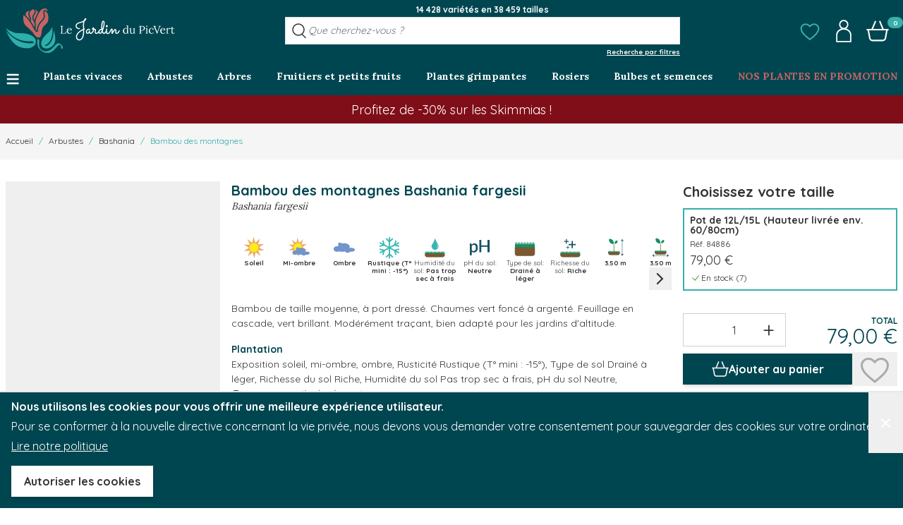

--- FILE ---
content_type: text/html; charset=UTF-8
request_url: https://www.jardindupicvert.com/arbustes/bambou-des-montagnes.html
body_size: 99958
content:
<!doctype html>
<html lang="fr">
<head prefix="og: http://ogp.me/ns# fb: http://ogp.me/ns/fb# product: http://ogp.me/ns/product#">
    <meta charset="utf-8"/>
<meta name="title" content="Bambou des montagnes - Bashania fargesii - Le Jardin du Pic Vert"/>
<meta name="description" content="Bambou de taille moyenne, à port dressé. Chaumes vert foncé à argenté. Feuillage en cascade, vert brillant. Modérément traçant, bien adapté pour les jardins d&#039;altitude."/>
<meta name="robots" content="INDEX,FOLLOW"/>
<meta name="viewport" content="width=device-width, initial-scale=1"/>
<title>Bambou des montagnes - Bashania fargesii - Le Jardin du Pic Vert</title>
        <link rel="stylesheet" type="text/css" media="all" href="https://www.jardindupicvert.com/static/version1769007296/_cache/merged/644f9cf995b524938641cd97a35bf966.min.css" />
<script type="text/javascript" src="https://www.jardindupicvert.com/static/version1769007296/frontend/PicVert/hyva/fr_FR/Promessedefleurs_AbTesting/js/test.min.js"></script>
<link rel="canonical" href="https://www.jardindupicvert.com/arbustes/bambou-des-montagnes.html" />
<link rel="icon" type="image/x-icon" href="https://www.jardindupicvert.com/media/favicon/stores/7/favicon-32x32.png" />
<link rel="shortcut icon" type="image/x-icon" href="https://www.jardindupicvert.com/media/favicon/stores/7/favicon-32x32.png" />
<meta name="google-site-verification" content="VIZKD3g2ECUvs8jeLlJrBqc2GZmNoaNzMIRBFlb2ivo" />         <!-- NO Pixel ID is configured, please goto Admin --> <script type="text&#x2F;javascript">    console.log('No Meta pixel is configured, please log in as a admin and then visit Stores -> Meta -> Setup -> Get Started');</script>    <!--Custom Style--> <!-- glopal_head --> <script>
// <![CDATA[
var _webinterpret = _webinterpret || {};
_webinterpret.plugin_version = 'magento2-1.14.26';
_webinterpret.page_store_view_id = '7';
_webinterpret.page_short_name = 'jardindupicvert';
// ]]>
</script> <script async type="text/javascript" src="https://cdn-redirector.glopal.com/common/js/webinterpret-loader.js"></script> <!-- end glopal_head -->     <script>
        var ga4IsGtm = false;
        var ga4IsTrackVariant = 0;
        var productImpressions = [];
        var promoImpressions = [];
      
        

    </script><script async src="https://www.googletagmanager.com/gtag/js?id=G-XE667X2PS0"></script><script>
      window.dataLayer = window.dataLayer || [];
      function gtag(){dataLayer.push(arguments)};
      gtag('js', new Date());

      gtag('set', {"product_sku":"848861","product_name":"Bambou des montagnes","famille":"Gramineae","main_category":"21701"});
      var options = {"currency":"EUR"};
      
      if (typeof window.ga4Options === 'object' && window.ga4Options !== null) {
          options = Object.assign(options, window.ga4Options);
      }
      
      gtag(
        'config', 
        'G-XE667X2PS0',
        options
      );
      </script><script>  

    var productDetail = {"item_id":"848861","item_name":"Bambou des montagnes","item_brand":"","item_category":"Arbustes","item_variant":"","price":0,"quantity":1,"product_sku":"848861","product_name":"Bambou des montagnes","product_price":0,"famille":"Gramineae","main_category":"21701"};
            gtag('event', 'view_item', {
                'currency': 'EUR',
                'items': [
                    productDetail
                ],
                'value': '79'
                });    
    
    
    </script>  <script type="application/ld+json">{"@context":"https:\/\/schema.org","@graph":[{"@type":"WebPage","author":{"@type":"Organization","name":"Jardindupicvert.com","logo":"https:\/\/www.jardindupicvert.com\/static\/version1769007296\/frontend\/PicVert\/hyva\/fr_FR\/stores\/7\/PICVERT_LOGO_V01_RES_100_.jpeg","url":"https:\/\/www.jardindupicvert.com\/","telephone":"03 20 59 49 74","email":"contact@jardindupicvert.com","address":{"@type":"PostalAddress","addressCountry":"FR","addressLocality":"Premesques","postalCode":"59840","streetAddress":"Ferme de la Cœuillerie\n1012 rue Roger Lecerf"},"contactPoint":[{"@type":"ContactPoint","email":"contact@jardindupicvert.com","contactType":"sales","telephone":"+33 3 20 59 49 74"},{"@type":"ContactPoint","email":"contact@jardindupicvert.com","contactType":"customer support","telephone":"+33 3 20 59 49 74"}]},"name":"Bambou des montagnes","description":"<p style=\"text-align: justify;\">Un pur bambou des montagnes, bien adapt&eacute; aux jardins d'altitude. De taille moyenne, il affiche un port tr&egrave;s droit. Ses chaumes &eacute;voluent du vert fonc&eacute; &agrave; l'argent&eacute;. Son feuillage vert brillant en toutes saisons, retombe gracieusement en cascades. Excellent pour coloniser de grandes surfaces, il est mod&eacute;r&eacute;ment tra&ccedil;ant.&nbsp;Plantez-le au soleil ou &agrave; mi-ombre dans tout sol bien drain&eacute; sans exc&egrave;s de calcaire.&nbsp;<\/p>","mainEntity":{"@type":"ProductGroup","image":"https:\/\/www.jardindupicvert.com\/media\/catalog\/product\/B\/a\/Bashania-fargesii-84886-1.jpg","sku":"848861","name":"Bambou des montagnes","url":"https:\/\/www.jardindupicvert.com\/arbustes\/bambou-des-montagnes.html","description":"<p style=\"text-align: justify;\">Un pur bambou des montagnes, bien adapt&eacute; aux jardins d'altitude. De taille moyenne, il affiche un port tr&egrave;s droit. Ses chaumes &eacute;voluent du vert fonc&eacute; &agrave; l'argent&eacute;. Son feuillage vert brillant en toutes saisons, retombe gracieusement en cascades. Excellent pour coloniser de grandes surfaces, il est mod&eacute;r&eacute;ment tra&ccedil;ant.&nbsp;Plantez-le au soleil ou &agrave; mi-ombre dans tout sol bien drain&eacute; sans exc&egrave;s de calcaire.&nbsp;<\/p>","category":"Arbustes","additionalProperty":[{"@type":"PropertyValue","name":"Autres noms communs","value":"Bambou argenté, Bambou de Farges"},{"@type":"PropertyValue","name":"Conditionnement","value":false},{"@type":"PropertyValue","name":"Couleur de floraison","value":false},{"@type":"PropertyValue","name":"Exposition","value":"soleil, mi-ombre, ombre"},{"@type":"PropertyValue","name":"Hauteur à maturité","value":"350"},{"@type":"PropertyValue","name":"Mois de floraison","value":false}],"productGroupID":"848861","hasVariant":[{"@type":"Product","sku":"84886","url":"https:\/\/www.jardindupicvert.com\/arbustes\/bambou-des-montagnes.html","image":"https:\/\/www.jardindupicvert.com\/media\/catalog\/product\/B\/a\/Bashania-fargesii-84886-1.jpg","name":"Bambou des montagnes - Pot de 12L\/15L (Hauteur livrée env. 60\/80cm)","description":"Bambou des montagnes - Pot de 12L\/15L (Hauteur livrée env. 60\/80cm)","gtin13":"3666709053227","disambiguatingDescription":"Pot de 12L\/15L (Hauteur livrée env. 60\/80cm)","weight":{"@type":"QuantitativeValue","value":7.5,"unitText":"kg"},"height":{"@type":"QuantitativeValue","value":"105","unitText":"cm"},"offers":[{"@type":"Offer","seller":{"@type":"Organization","name":"Jardindupicvert.com","logo":"https:\/\/www.jardindupicvert.com\/static\/version1769007296\/frontend\/PicVert\/hyva\/fr_FR\/stores\/7\/PICVERT_LOGO_V01_RES_100_.jpeg","url":"https:\/\/www.jardindupicvert.com\/","telephone":"03 20 59 49 74","email":"contact@jardindupicvert.com","address":{"@type":"PostalAddress","addressCountry":"FR","addressLocality":"Premesques","postalCode":"59840","streetAddress":"Ferme de la Cœuillerie\n1012 rue Roger Lecerf"},"contactPoint":[{"@type":"ContactPoint","email":"contact@jardindupicvert.com","contactType":"sales","telephone":"+33 3 20 59 49 74"},{"@type":"ContactPoint","email":"contact@jardindupicvert.com","contactType":"customer support","telephone":"+33 3 20 59 49 74"}]},"itemCondition":"https:\/\/schema.org\/NewCondition","eligibleRegion":"[\"DE\",\"AD\",\"AT\",\"BE\",\"BG\",\"CY\",\"HR\",\"DK\",\"ES\",\"EE\",\"FI\",\"FR\",\"GR\",\"HU\",\"IE\",\"IS\",\"IT\",\"LV\",\"LT\",\"LU\",\"MT\",\"MC\",\"NO\",\"NL\",\"PL\",\"PT\",\"RO\",\"SM\",\"SK\",\"SI\",\"CH\",\"SE\",\"CZ\",\"VA\"]","price":79,"priceCurrency":"EUR","availability":"https:\/\/schema.org\/InStock","inventoryLevel":{"@type":"QuantitativeValue","value":7},"priceSpecification":[{"@type":"UnitPriceSpecification","price":79,"priceType":"https:\/\/schema.org\/ListPrice","priceCurrency":"EUR"}]}]}]}}]}</script> <script>
    var BASE_URL = 'https://www.jardindupicvert.com/';
    var THEME_PATH = 'https://www.jardindupicvert.com/static/version1769007296/frontend/PicVert/hyva/fr_FR';
    var COOKIE_CONFIG = {
        "expires": null,
        "path": "\u002F",
        "domain": ".www.jardindupicvert.com",
        "secure": true,
        "lifetime": "86400",
        "cookie_restriction_enabled": true    };
    var CURRENT_STORE_CODE = 'picvert_store';
    var CURRENT_WEBSITE_ID = '7';

    window.hyva = window.hyva || {}

    window.cookie_consent_groups = window.cookie_consent_groups || {}
    window.cookie_consent_groups['necessary'] = true;

    window.cookie_consent_config = window.cookie_consent_config || {};
    window.cookie_consent_config['necessary'] = [].concat(
        window.cookie_consent_config['necessary'] || [],
        [
            'user_allowed_save_cookie',
            'form_key',
            'mage-messages',
            'private_content_version',
            'mage-cache-sessid',
            'last_visited_store',
            'section_data_ids'
        ]
    );</script> <script>
    (function( hyva, undefined ) {

        function lifetimeToExpires(options, defaults) {

            const lifetime = options.lifetime || defaults.lifetime;

            if (lifetime) {
                const date = new Date;
                date.setTime(date.getTime() + lifetime * 1000);
                return date;
            }

            return null;
        }

        function generateRandomString() {

            const allowedCharacters = '0123456789abcdefghijklmnopqrstuvwxyzABCDEFGHIJKLMNOPQRSTUVWXYZ',
                length = 16;

            let formKey = '',
                charactersLength = allowedCharacters.length;

            for (let i = 0; i < length; i++) {
                formKey += allowedCharacters[Math.round(Math.random() * (charactersLength - 1))]
            }

            return formKey;
        }

        const sessionCookieMarker = {noLifetime: true}

        const cookieTempStorage = {};

        const internalCookie = {
            get(name) {
                const v = document.cookie.match('(^|;) ?' + name + '=([^;]*)(;|$)');
                return v ? v[2] : null;
            },
            set(name, value, days, skipSetDomain) {
                let expires,
                    path,
                    domain,
                    secure,
                    samesite;

                const defaultCookieConfig = {
                    expires: null,
                    path: '/',
                    domain: null,
                    secure: false,
                    lifetime: null,
                    samesite: 'lax'
                };

                const cookieConfig = window.COOKIE_CONFIG || {};

                expires = days && days !== sessionCookieMarker
                    ? lifetimeToExpires({lifetime: 24 * 60 * 60 * days, expires: null}, defaultCookieConfig)
                    : lifetimeToExpires(window.COOKIE_CONFIG, defaultCookieConfig) || defaultCookieConfig.expires;

                path = cookieConfig.path || defaultCookieConfig.path;
                domain = !skipSetDomain && (cookieConfig.domain || defaultCookieConfig.domain);
                secure = cookieConfig.secure || defaultCookieConfig.secure;
                samesite = cookieConfig.samesite || defaultCookieConfig.samesite;

                document.cookie = name + "=" + encodeURIComponent(value) +
                    (expires && days !== sessionCookieMarker ? '; expires=' + expires.toGMTString() : '') +
                    (path ? '; path=' + path : '') +
                    (domain ? '; domain=' + domain : '') +
                    (secure ? '; secure' : '') +
                    (samesite ? '; samesite=' + samesite : 'lax');
            },
            isWebsiteAllowedToSaveCookie() {
                const allowedCookies = this.get('user_allowed_save_cookie');
                if (allowedCookies) {
                    const allowedWebsites = JSON.parse(unescape(allowedCookies));

                    return allowedWebsites[CURRENT_WEBSITE_ID] === 1;
                }
                return false;
            },
            getGroupByCookieName(name) {
                const cookieConsentConfig = window.cookie_consent_config || {};
                let group = null;
                for (let prop in cookieConsentConfig) {
                    if (!cookieConsentConfig.hasOwnProperty(prop)) continue;
                    if (cookieConsentConfig[prop].includes(name)) {
                        group = prop;
                        break;
                    }
                }
                return group;
            },
            isCookieAllowed(name) {
                const cookieGroup = this.getGroupByCookieName(name);
                return cookieGroup
                    ? window.cookie_consent_groups[cookieGroup]
                    : this.isWebsiteAllowedToSaveCookie();
            },
            saveTempStorageCookies() {
                for (const [name, data] of Object.entries(cookieTempStorage)) {
                    if (this.isCookieAllowed(name)) {
                        this.set(name, data['value'], data['days'], data['skipSetDomain']);
                        delete cookieTempStorage[name];
                    }
                }
            }
        };

        hyva.getCookie = (name) => {
            const cookieConfig = window.COOKIE_CONFIG || {};

            if (cookieConfig.cookie_restriction_enabled && ! internalCookie.isCookieAllowed(name)) {
                return cookieTempStorage[name] ? cookieTempStorage[name]['value'] : null;
            }

            return internalCookie.get(name);
        }

        hyva.setCookie = (name, value, days, skipSetDomain) => {
            const cookieConfig = window.COOKIE_CONFIG || {};

            if (cookieConfig.cookie_restriction_enabled && ! internalCookie.isCookieAllowed(name)) {
                cookieTempStorage[name] = {value, days, skipSetDomain};
                return;
            }
            return internalCookie.set(name, value, days, skipSetDomain);
        }


        hyva.setSessionCookie = (name, value, skipSetDomain) => {
            return hyva.setCookie(name, value, sessionCookieMarker, skipSetDomain)
        }

        hyva.getBrowserStorage = () => {
            const browserStorage = window.localStorage || window.sessionStorage;
            if (!browserStorage) {
                console.warn('Browser Storage is unavailable');
                return false;
            }
            try {
                browserStorage.setItem('storage_test', '1');
                browserStorage.removeItem('storage_test');
            } catch (error) {
                console.warn('Browser Storage is not accessible', error);
                return false;
            }
            return browserStorage;
        }

        hyva.postForm = (postParams) => {
            const form = document.createElement("form");

            let data = postParams.data;

            if (! postParams.skipUenc && ! data.uenc) {
                data.uenc = btoa(window.location.href);
            }
            form.method = "POST";
            form.action = postParams.action;

            Object.keys(postParams.data).map(key => {
                const field = document.createElement("input");
                field.type = 'hidden'
                field.value = postParams.data[key];
                field.name = key;
                form.appendChild(field);
            });

            const form_key = document.createElement("input");
            form_key.type = 'hidden';
            form_key.value = hyva.getFormKey();
            form_key.name="form_key";
            form.appendChild(form_key);

            document.body.appendChild(form);

            form.submit();
        }

        hyva.getFormKey = function () {
            let formKey = hyva.getCookie('form_key');

            if (!formKey) {
                formKey = generateRandomString();
                hyva.setCookie('form_key', formKey);
            }

            return formKey;
        }

        hyva.formatPrice = (value, showSign, options = {}) => {
            const groupSeparator = options.groupSeparator;
            const decimalSeparator = options.decimalSeparator
            delete options.groupSeparator;
            delete options.decimalSeparator;
            const formatter = new Intl.NumberFormat(
                'fr\u002DFR',
                Object.assign({
                    style: 'currency',
                    currency: 'EUR',
                    signDisplay: showSign ? 'always' : 'auto'
                }, options)
            );
            return (typeof Intl.NumberFormat.prototype.formatToParts === 'function') ?
                formatter.formatToParts(value).map(({type, value}) => {
                    switch (type) {
                        case 'currency':
                            return '\u20AC' || value;
                        case 'minusSign':
                            return '- ';
                        case 'plusSign':
                            return '+ ';
                        case 'group':
                            return groupSeparator !== undefined ? groupSeparator : value;
                        case 'decimal':
                            return decimalSeparator !== undefined ? decimalSeparator : value;
                        default :
                            return value;
                    }
                }).reduce((string, part) => string + part) :
                formatter.format(value);
        }

 const formatStr = function (str, nStart) {
            const args = Array.from(arguments).slice(2);

            return str.replace(/(%+)([0-9]+)/g, (m, p, n) => {
                const idx = parseInt(n) - nStart;

                if (args[idx] === null || args[idx] === void 0) {
                    return m;
                }
                return p.length % 2
                    ? p.slice(0, -1).replace('%%', '%') + args[idx]
                    : p.replace('%%', '%') + n;
            })
        }

 hyva.str = function (string) {
            const args = Array.from(arguments);
            args.splice(1, 0, 1);

            return formatStr.apply(undefined, args);
        }

 hyva.strf = function () {
            const args = Array.from(arguments);
            args.splice(1, 0, 0);

            return formatStr.apply(undefined, args);
        }

        /**
         * Take a html string as `content` parameter and
         * extract an element from the DOM to replace in
         * the current page under the same selector,
         * defined by `targetSelector`
         */
        hyva.replaceDomElement = (targetSelector, content) => {
            
            const parser = new DOMParser();
            const doc = parser.parseFromString(content, 'text/html');
            const contentNode = doc.querySelector(targetSelector);

            
            if (!contentNode || !document.querySelector(targetSelector)) {
                return;
            }

             hyva.activateScripts(contentNode);
             document.querySelector(targetSelector).replaceWith(contentNode);

            
            window.dispatchEvent(new CustomEvent("reload-customer-section-data"));
            hyva.initMessages();
        }

        hyva.removeScripts = (contentNode) => {
            const scripts = contentNode.getElementsByTagName('script');
            for (let i = 0; i < scripts.length; i++) {
                scripts[i].parentNode.removeChild(scripts[i]);
            }
            const templates = contentNode.getElementsByTagName('template');
            for (let i = 0; i < templates.length; i++) {
                const container = document.createElement('div');
                container.innerHTML = templates[i].innerHTML;
                hyva.removeScripts(container);
                templates[i].innerHTML = container.innerHTML;
            }
        }

        hyva.activateScripts = (contentNode) => {
 const scripts = Array.from(contentNode.getElementsByTagName('script'));

            
            for (const original of scripts) {
                const script = document.createElement('script');
                original.type && (script.type = original.type);
                script.innerHTML = original.innerHTML;

                
                original.parentNode.removeChild(original)

                
                document.head.appendChild(script);
            }

            return contentNode;
        }

 const replace = {['+']: '-', ['/']: '_', ['=']: ','};
        hyva.getUenc = () => btoa(window.location.href).replace(/[+/=]/g, match => replace[match]);

        let currentTrap;

        const focusableElements = (rootElement) => {
            const selector = 'button, [href], input, select, textarea, details, [tabindex]:not([tabindex="-1"]';
            return Array.from(rootElement.querySelectorAll(selector))
                .filter(el => {
                    return el.style.display !== 'none'
                        && !el.disabled
                        && el.tabIndex !== -1
                        && (el.offsetWidth || el.offsetHeight || el.getClientRects().length)
                })
        }

        const focusTrap = (e) => {
            const isTabPressed = e.key === 'Tab' || e.keyCode === 9;
            if (!isTabPressed) return;

            const focusable = focusableElements(currentTrap)
            const firstFocusableElement = focusable[0]
            const lastFocusableElement = focusable[focusable.length - 1]

            e.shiftKey
                ? document.activeElement === firstFocusableElement && (lastFocusableElement.focus(), e.preventDefault())
                : document.activeElement === lastFocusableElement && (firstFocusableElement.focus(), e.preventDefault())
        };

        hyva.releaseFocus = (rootElement) => {
            if (currentTrap && (!rootElement || rootElement === currentTrap)) {
                currentTrap.removeEventListener('keydown', focusTrap)
                currentTrap = null
            }
        }
        hyva.trapFocus = (rootElement) => {
            if (!rootElement) return;
            hyva.releaseFocus()
            currentTrap = rootElement
            rootElement.addEventListener('keydown', focusTrap)
            const firstElement = focusableElements(rootElement)[0]
            firstElement && firstElement.focus()
        }

 hyva.safeParseNumber = (rawValue) => {
            const number = rawValue ? parseFloat(rawValue) : null;

            return Array.isArray(number) || isNaN(number) ? rawValue : number;
        }

 const toCamelCase = s => s.split('_').map(word => word.charAt(0).toUpperCase() + word.slice(1)).join('');
        hyva.createBooleanObject = (name, value = false, additionalMethods = {}) => {

            const camelCase = toCamelCase(name);
 const key = '__hyva_bool_' + name

            return new Proxy(Object.assign(
                additionalMethods,
                {
                    [key]: !!value,
                    [name]() {return !!this[key]},
                    ['!' + name]() {return !this[key]}, 
                    ['not' + camelCase]() {return !this[key]},
                    ['toggle' + camelCase]() {this[key] = !this[key]},
                    [`set${camelCase}True`]() {this[key] = true},
                    [`set${camelCase}False`]() {this[key] = false},
                }
            ), {
                set(target, prop, value) {
                    return prop === name
                        ? (target[key] = !!value)
                        : Reflect.set(...arguments);
                }
            })
        }

                hyva.alpineInitialized = (fn) => window.addEventListener('alpine:initialized', fn, {once: true})
        window.addEventListener('alpine:init', () => Alpine.data('{}', () => ({})), {once: true});
         window.addEventListener('user-allowed-save-cookie', () => internalCookie.saveTempStorageCookies())

    }( window.hyva = window.hyva || {} ));</script> <script type="speculationrules">
{
    "tag": "Hyva Theme",
    "prefetch": [{
        "source": "document",
        "where": {
            "and": [
                { "href_matches": "/*" },
                { "not": {
                    "href_matches": ["/customer/*","*/customer/*","/search/*","*/search/*","/sales/*","*/sales/*","/wishlist/*","*/wishlist/*","/checkout/*","*/checkout/*","/paypal/*","*/paypal/*"]                }},
                { "not": {
                    "selector_matches": [".no-preload", ".do-not-prerender", "[download]", "[rel~=nofollow]", "[target]"]
                }}
            ]
        },
        "eagerness": "moderate"
    }]
}</script><base href="https://www.jardindupicvert.com/"><link rel="preconnect" href="https://fonts.googleapis.com">
<link rel="preconnect" href="https://fonts.gstatic.com" crossorigin>

    <link rel="preload"
          href="https://fonts.googleapis.com/css2?family=Lora:wght@400;700&amp;family=Quicksand:wght@400;700&amp;display=swap"
          as="style"
    >
    <link href="https://fonts.googleapis.com/css2?family=Lora:wght@400;700&amp;family=Quicksand:wght@400;700&amp;display=swap"
          rel="stylesheet"
          media="print"
          onload="this.onload=null;this.removeAttribute('media');"
    >
 <!-- glopal_product_view --><script>
    //<![CDATA[
    var _webinterpret = _webinterpret || {};
    _webinterpret.store_locale = 'fr_FR';
    _webinterpret.store_url = 'https://www.jardindupicvert.com/';
    _webinterpret.product_id = '196740';
    _webinterpret.product_store_view_id = '7';
    //]]>
</script><!-- end glopal_product_view --></head>
<body id="html-body" class="plantfit-display page-product-grouped catalog-product-view product-bambou-des-montagnes categorypath-arbustes category-arbustes page-layout-1column">
 <script>
        console.warn(
            `Crisp chatbox is installed but not configured -
            To enable the chatbox please login to your store as
            admin then go to: Stores > Settings > Configuration
            > Crisp > Settings and configure your Crisp websiteID.`
        );</script> <input name="form_key" type="hidden" value="JhAqHF0PAWvadA4o" />
    <noscript>
        <section class="message global noscript border-b-2 border-blue-500 bg-blue-50 shadow-none m-0 px-0 rounded-none font-normal">
            <div class="container text-center">
                <p>
                    <strong>Javascript est désactivé dans votre navigateur.</strong>
                    <span>
                        Pour une meilleure expérience sur notre site, assurez-vous d’activer JavaScript dans votre navigateur.                    </span>
                </p>
            </div>
        </section>
    </noscript>


<script>
    document.body.addEventListener('touchstart', () => {}, {passive: true})
</script>

<script>
    function initCookieBanner() {
        const isUserAllowedSaveCookieName = 'user_allowed_save_cookie';
        const currentWebsiteId = 7;

        const isAllowedSaveCookie = () => {
            const allowedCookies = hyva.getCookie(isUserAllowedSaveCookieName);
            const allowedCookieWebsites = allowedCookies
                ? JSON.parse(unescape(allowedCookies))
                : [];

            return allowedCookieWebsites[currentWebsiteId] !== undefined
                ? !! allowedCookieWebsites[currentWebsiteId]
                : false;
        };

        return {
            showCookieBanner: false,
            cookieName: isUserAllowedSaveCookieName,
            cookieValue: '{"7":1}',
            cookieLifetime: '31536000',
            noCookiesUrl: 'https\u003A\u002F\u002Fwww.jardindupicvert.com\u002Fcookie\u002Findex\u002FnoCookies\u002F',
            checkAcceptCookies() {
                this.showCookieBanner = ! isAllowedSaveCookie();
            },
            setAcceptCookies() {
                const cookieExpires = this.cookieLifetime / 60 / 60 / 24;
                hyva.setCookie(this.cookieName, this.cookieValue, cookieExpires);
                if (!hyva.getCookie(this.cookieName)) {
                    window.location.href = this.noCookiesUrl;
                } else {
                    window.dispatchEvent(new CustomEvent('user-allowed-save-cookie'));
                }
            }
        }
    }
</script>

<section id="notice-cookie-block"
         aria-label="Nous&#x20;utilisons&#x20;les&#x20;cookies&#x20;pour&#x20;vous&#x20;offrir&#x20;une&#x20;meilleure&#x20;exp&#xE9;rience&#x20;utilisateur."
         x-data="initCookieBanner()"
         x-init="checkAcceptCookies()"
         x-defer="idle"
>
    <template x-if="showCookieBanner">
        <div role="dialog"
             aria-modal="true"
             class="container fixed py-0 right-0 bottom-0 z-30 flex max-w-full bg-container-darker border-t-2 border-container-darker text-white"
        >
            <button
                @click="showCookieBanner = false;"
                aria-label="Fermer&#x20;le&#x20;panel"
                title="Fermer&#x20;le&#x20;panel"
                class="absolute right-0 top-0 p-4"
            >
                <span class="text-4xl">&times;</span>
            </button>

            <div class="p-2 pr-4">
                <p class="mb-1">
                    <span class="font-semibold">
                        Nous utilisons les cookies pour vous offrir une meilleure expérience utilisateur.                    </span>
                </p>
                <p class="mb-1">
                    <span>
                        Pour se conformer à la nouvelle directive concernant la vie privée, nous devons vous demander votre consentement pour sauvegarder des cookies sur votre ordinateur.                    </span>
                </p>
                <p class="mb-4">
                    <a href="https://www.jardindupicvert.com/privacy-policy-cookie-restriction-mode/"
                       class="underline">
                        Lire notre politique                    </a>
                </p>
                <div class="my-2">
                    <button @click="setAcceptCookies(); showCookieBanner = false"
                            id="btn-cookie-allow"
                            class="btn btn-secondary"
                    >
                        Autoriser les cookies                    </button>
                </div>
            </div>
        </div>
    </template>
</section>
<span class="sr-only">
    <svg width="0" height="0" xmlns="http://www.w3.org/2000/svg">
        <symbol id="account-symbol" viewBox="0 0 1024 1024">
            <path d="M615.424 400.384c64.512-36.864 108.544-105.472 108.544-184.32 0-124.928-108.544-225.28-236.544-210.944-92.16 10.24-169.984 83.968-184.32 176.128-14.336 93.184 31.744 177.152 105.472 219.136-140.288 37.888-242.688 150.528-242.688 283.648v335.872h692.224v-335.872c0-133.12-102.4-245.76-242.688-283.648zM367.616 256c-30.72-113.664 71.68-216.064 185.344-185.344 50.176 13.312 91.136 54.272 104.448 104.448 30.72 114.688-71.68 216.064-185.344 185.344-50.176-13.312-91.136-54.272-104.448-104.448zM797.696 958.464h-570.368v-274.432c0-130.048 128-235.52 284.672-235.52s285.696 105.472 285.696 235.52v274.432z" fill="currentColor"></path>
        </symbol>

        <symbol id="alert-symbol" viewBox="0 0 24 24" fill="none">
            <path fill-rule="evenodd" d="M11.7489 3.5C11.4427 3.5 11.1526 3.61885 10.9416 3.82474C10.7312 4.03002 10.6165 4.30445 10.6165 4.5866V4.87466C10.6165 5.20192 10.4043 5.4914 10.0922 5.58989C9.00929 5.93166 8.06855 6.59852 7.40304 7.49118C6.73775 8.38355 6.38102 9.45633 6.38123 10.5554V14.2282L6.38123 14.2309C6.38036 14.4744 6.28111 14.7041 6.11104 14.8712C5.94158 15.0377 5.71552 15.1294 5.48271 15.1318L5.47564 15.1318C5.21104 15.1321 4.96095 15.2349 4.77937 15.4121C4.59846 15.5887 4.50022 15.8241 4.5 16.0656V16.9832C4.50024 16.9839 4.50107 16.9856 4.50349 16.988C4.50859 16.9929 4.51934 16.9989 4.53431 16.9989L18.9657 17C18.9657 17 18.9657 17 18.9657 17C18.9806 17 18.9914 16.994 18.9965 16.9891C18.9989 16.9867 18.9998 16.985 19 16.9843V16.0661C18.9998 15.8244 18.9014 15.5888 18.7202 15.4121C18.5385 15.2348 18.2882 15.132 18.0235 15.1318C17.9077 15.1319 17.7925 15.1099 17.6845 15.0665C17.5745 15.0224 17.4735 14.9569 17.3878 14.873C17.302 14.789 17.2332 14.6881 17.1863 14.5758C17.1402 14.4652 17.1165 14.3462 17.1171 14.2257C17.1171 14.2238 17.1171 14.2218 17.1171 14.2199L17.8671 14.2282H17.1171V14.2257V10.5556C17.1172 9.45642 16.7604 8.38354 16.095 7.49117C15.4294 6.5985 14.4886 5.93166 13.4055 5.5899C13.0934 5.49141 12.8812 5.20193 12.8812 4.87466V4.5866C12.8812 4.30446 12.7665 4.03002 12.5561 3.82474C12.3451 3.61885 12.0551 3.5 11.7489 3.5ZM9.89409 2.75111C10.3891 2.26815 11.0566 2 11.7489 2C12.4411 2 13.1087 2.26815 13.6037 2.75111C14.0409 3.17771 14.3118 3.74149 14.3696 4.34352C15.534 4.81382 16.5489 5.59058 17.2975 6.59453C18.1542 7.74353 18.6172 9.13026 18.6171 10.5556C18.6171 10.5556 18.6171 10.5555 18.6171 10.5556V13.7029C19.0473 13.8074 19.4461 14.0247 19.7676 14.3383C20.2337 14.7929 20.4993 15.4134 20.5 16.0646V16.9847C20.5 17.3926 20.3338 17.78 20.044 18.0627C19.755 18.3447 19.3667 18.5 18.9657 18.5L15.425 18.4997C15.0777 20.2115 13.5643 21.5 11.75 21.5C9.93549 21.5 8.42198 20.2113 8.07485 18.4992L4.53431 18.4989C4.53429 18.4989 4.53433 18.4989 4.53431 18.4989C4.13328 18.4989 3.74502 18.3436 3.45595 18.0616C3.16625 17.7789 3 17.3916 3 16.9837V16.0654C3.00043 15.4143 3.26581 14.7934 3.73166 14.3387C4.0529 14.0252 4.4513 13.8079 4.88123 13.7032V10.5557C4.88123 10.5557 4.88123 10.5557 4.88123 10.5557C4.88099 9.13047 5.34385 7.74362 6.20047 6.59462C6.94896 5.59066 7.96386 4.81385 9.12816 4.34354C9.18594 3.7415 9.45686 3.17771 9.89409 2.75111ZM9.62778 18.4993C9.93646 19.3736 10.7701 20 11.75 20C12.7298 20 13.5633 19.3737 13.8721 18.4996L9.62778 18.4993ZM18.6171 14.2365V14.2282C18.6171 14.231 18.6171 14.2338 18.6171 14.2365Z" fill="currentColor"/>
        </symbol>

        <symbol id="basket-symbol" viewBox="0 0 1024 1024" fill="none">
            <path d="M986.112 414.72h-196.608l-142.336-344.064c-7.168-17.408-26.624-25.6-44.032-18.432s-24.576 26.624-18.432 44.032l133.12 318.464h-411.648l133.12-318.464c7.168-17.408-1.024-36.864-18.432-44.032s-36.864 1.024-43.008 18.432l-143.36 344.064h-196.608c-18.432 0-32.768 15.36-32.768 33.792s14.336 33.792 32.768 33.792h20.48l65.536 357.376c14.336 77.824 81.92 134.144 160.768 134.144h455.68c78.848 0 146.432-56.32 160.768-134.144l65.536-357.376h19.456c18.432 0 33.792-15.36 33.792-33.792-1.024-18.432-15.36-33.792-33.792-33.792zM834.56 827.392c-8.192 46.080-48.128 79.872-95.232 79.872h-454.656c-47.104 0-87.040-33.792-95.232-79.872l-63.488-344.064h772.096l-63.488 344.064z" fill="currentColor"/>
        </symbol>

        <symbol id="check-symbol" viewBox="0 0 24 24">
            <path d="M5.52637 11.8235L10.6627 17L18.5264 7" stroke="currentColor" stroke-width="1.5" stroke-linecap="round" stroke-linejoin="round" fill="none"/>
        </symbol>

        <symbol id="chevron-symbol" viewBox="0 0 288 488">
            <path d="M268.75 184c0 2-1 4.25-2.5 5.75l-116.5 116.5c-1.5 1.5-3.75 2.5-5.75 2.5s-4.25-1-5.75-2.5l-116.5-116.5c-1.5-1.5-2.5-3.75-2.5-5.75s1-4.25 2.5-5.75l12.5-12.5c1.5-1.5 3.5-2.5 5.75-2.5 2 0 4.25 1 5.75 2.5l98.25 98.25 98.25-98.25c1.5-1.5 3.75-2.5 5.75-2.5s4.25 1 5.75 2.5l12.5 12.5c1.5 1.5 2.5 3.75 2.5 5.75z" fill="currentColor" />
        </symbol>

        <symbol id="close-symbol" viewBox="0 0 24 24">
            <path d="M6.2877 5.2184C5.99312 4.9272 5.51551 4.9272 5.22093 5.2184C4.92636 5.5096 4.92636 5.98172 5.22093 6.27292L11.0121 11.9976L5.22103 17.7221C4.92645 18.0133 4.92645 18.4854 5.22103 18.7766C5.51561 19.0678 5.99322 19.0678 6.2878 18.7766L12.0788 13.0521L17.7066 18.6153C18.0012 18.9065 18.4788 18.9065 18.7734 18.6153C19.068 18.3241 19.068 17.852 18.7734 17.5608L13.1456 11.9976L18.7735 6.43426C19.0681 6.14306 19.0681 5.67094 18.7735 5.37974C18.4789 5.08855 18.0013 5.08855 17.7067 5.37974L12.0788 10.943L6.2877 5.2184Z" fill="currentColor"/>
            <path d="M6.2877 5.2184C5.99312 4.9272 5.51551 4.9272 5.22093 5.2184C4.92636 5.5096 4.92636 5.98172 5.22093 6.27292L11.0121 11.9976L5.22103 17.7221C4.92645 18.0133 4.92645 18.4854 5.22103 18.7766C5.51561 19.0678 5.99322 19.0678 6.2878 18.7766L12.0788 13.0521L17.7066 18.6153C18.0012 18.9065 18.4788 18.9065 18.7734 18.6153C19.068 18.3241 19.068 17.852 18.7734 17.5608L13.1456 11.9976L18.7735 6.43426C19.0681 6.14306 19.0681 5.67094 18.7735 5.37974C18.4789 5.08855 18.0013 5.08855 17.7067 5.37974L12.0788 10.943L6.2877 5.2184Z" fill="currentColor"/>
        </symbol>

        <symbol id="delete-symbol" viewBox="0 0 804 1024">
            <path d="M292.864 420.864v328.704q0 8.192-5.12 13.312t-13.312 5.12h-36.864q-8.192 0-13.312-5.12t-5.12-13.312v-328.704q0-8.192 5.12-13.312t13.312-5.12h36.864q8.192 0 13.312 5.12t5.12 13.312zM439.296 420.864v328.704q0 8.192-5.12 13.312t-13.312 5.12h-36.864q-8.192 0-13.312-5.12t-5.12-13.312v-328.704q0-8.192 5.12-13.312t13.312-5.12h36.864q8.192 0 13.312 5.12t5.12 13.312zM584.704 420.864v328.704q0 8.192-5.12 13.312t-12.288 5.12h-36.864q-8.192 0-13.312-5.12t-5.12-13.312v-328.704q0-8.192 5.12-13.312t13.312-5.12h36.864q7.168 0 12.288 5.12t5.12 13.312zM658.432 834.56v-541.696h-512v541.696q0 12.288 4.096 22.528t8.192 15.36 6.144 5.12h475.136q2.048 0 6.144-5.12t8.192-15.36 4.096-22.528zM274.432 219.136h256l-27.648-66.56q-4.096-5.12-9.216-6.144h-181.248q-6.144 1.024-10.24 6.144zM804.864 237.568v36.864q0 8.192-5.12 13.312t-13.312 5.12h-55.296v541.696q0 47.104-26.624 81.92t-64.512 34.816h-475.136q-37.888 0-64.512-33.792t-27.648-80.896v-543.744h-54.272q-8.192 0-13.312-5.12t-5.12-13.312v-36.864q0-8.192 5.12-13.312t13.312-5.12h176.128l39.936-95.232q9.216-21.504 31.744-35.84t45.056-15.36h182.272q23.552 0 45.056 15.36t30.72 35.84l39.936 95.232h177.152q8.192 0 13.312 5.12t5.12 13.312z" fill=""currentColor"/>
        </symbol>

        <symbol id="edit-symbol" viewBox="0 0 878 1024">
            <path d="M207.872 877.568l51.2-52.224-134.144-134.144-52.224 52.224v61.44h73.728v72.704h61.44zM505.856 347.136q0-12.288-12.288-12.288-5.12 0-9.216 4.096l-310.272 309.248q-4.096 4.096-4.096 10.24 0 12.288 13.312 12.288 5.12 0 9.216-4.096l310.272-309.248q3.072-4.096 3.072-10.24zM475.136 237.568l237.568 237.568-475.136 476.16h-237.568v-238.592zM865.28 292.864q0 29.696-20.48 51.2l-95.232 95.232-237.568-238.592 95.232-94.208q20.48-21.504 51.2-21.504 29.696 0 52.224 21.504l134.144 134.144q20.48 22.528 20.48 52.224z" fill="currentColor"/>
        </symbol>

        <symbol id="filter-symbol" viewBox="0 0 1024 1024">
            <path d="M801.792 168.96q9.216 22.528-8.192 39.936l-281.6 281.6v423.936q0 23.552-22.528 33.792-7.168 3.072-14.336 3.072-15.36 0-25.6-11.264l-146.432-146.432q-10.24-11.264-10.24-25.6v-277.504l-281.6-281.6q-18.432-17.408-8.192-39.936 9.216-22.528 33.792-22.528h731.136q23.552 0 33.792 22.528z" fill="currentColor"></path>
        </symbol>

        <symbol id="heart-empty-symbol" viewBox="0 0 24 24">
            <path d="M2.75 9.39995L2.75 9.39982C2.74989 8.78186 2.87296 8.17008 3.11201 7.60023C3.35106 7.03038 3.7013 6.51389 4.14226 6.08095C4.58321 5.64801 5.10604 5.30731 5.68018 5.07876C6.25432 4.8502 6.86826 4.73838 7.48611 4.74982L7.49505 4.74999L7.50398 4.74994C8.24667 4.74599 8.98171 4.89994 9.66039 5.20158C10.3391 5.50322 10.9459 5.94565 11.4406 6.49956L12 7.12582L12.5594 6.49956C13.0541 5.94565 13.6609 5.50322 14.3396 5.20158C15.0183 4.89994 15.7533 4.74599 16.496 4.74994L16.505 4.74999L16.5139 4.74982C17.1317 4.73838 17.7457 4.8502 18.3198 5.07876C18.894 5.30731 19.4168 5.64801 19.8577 6.08095C20.2987 6.51389 20.6489 7.03038 20.888 7.60023C21.127 8.17008 21.2501 8.78186 21.25 9.39982V9.39995C21.25 11.773 19.8337 13.9394 17.8233 15.9824C16.8278 16.994 15.7154 17.9469 14.613 18.8557C14.2997 19.114 13.9855 19.3701 13.6749 19.6232C13.0944 20.0963 12.5268 20.5589 12.0024 21.0056C11.4518 20.5326 10.8538 20.0437 10.2429 19.5442C9.96049 19.3133 9.67529 19.0801 9.39074 18.8452C8.28813 17.9349 7.1753 16.9831 6.17907 15.9731C4.16742 13.9337 2.75 11.7743 2.75 9.39995Z" stroke="currentColor" stroke-width="1.5" stroke-linecap="round" stroke-linejoin="round" fill="none" />
        </symbol>

        <symbol id="heart-full-symbol" viewBox="0 0 128 128">
            <path d="M88.064 9.344c-8.832 0 -17.152 2.944 -24.064 8.192 -6.784 -5.248 -15.232 -8.192 -24.064 -8.192C18.304 9.344 0.64 27.008 0.64 48.768c0 10.368 3.328 20.608 10.112 30.336C15.744 86.4 22.784 93.44 31.36 100.096c13.952 10.496 27.648 16.384 29.184 17.152L64 118.656l3.328 -1.408c0.64 -0.256 14.976 -6.144 29.312 -17.024 8.576 -6.528 15.616 -13.568 20.608 -20.992 6.784 -9.728 10.112 -19.968 10.112 -30.464 0 -21.76 -17.664 -39.424 -39.296 -39.424" fill="currentColor"/>
        </symbol>

        <symbol id="help-symbol" viewBox="0 0 24 24" fill="none">
            <path d="M11.6304 2C13.4784 2 14.9717 2.52267 16.1104 3.568C17.249 4.61333 17.8184 6.01333 17.8184 7.768C17.8184 9.728 17.2117 11.184 15.9984 12.136C14.785 13.0693 13.1424 13.536 11.0704 13.536L10.9864 16.196H8.77436L8.66236 11.772H9.47436C11.3224 11.772 12.769 11.492 13.8144 10.932C14.8597 10.372 15.3824 9.31733 15.3824 7.768C15.3824 6.648 15.0464 5.76133 14.3744 5.108C13.7024 4.45467 12.797 4.128 11.6584 4.128C10.501 4.128 9.58636 4.44533 8.91436 5.08C8.26102 5.696 7.93436 6.54533 7.93436 7.628H5.52636C5.52636 6.508 5.77836 5.528 6.28236 4.688C6.78636 3.82933 7.49569 3.16667 8.41036 2.7C9.34369 2.23333 10.417 2 11.6304 2ZM9.86636 21.936C9.38102 21.936 8.97036 21.768 8.63436 21.432C8.29836 21.096 8.13036 20.6853 8.13036 20.2C8.13036 19.7147 8.29836 19.304 8.63436 18.968C8.97036 18.632 9.38102 18.464 9.86636 18.464C10.333 18.464 10.725 18.632 11.0424 18.968C11.3784 19.304 11.5464 19.7147 11.5464 20.2C11.5464 20.6853 11.3784 21.096 11.0424 21.432C10.725 21.768 10.333 21.936 9.86636 21.936Z" fill="currentColor"/>
        </symbol>

        <symbol id="hourglass-symbol" viewBox="0 0 24 24" fill="none">
            <path fill-rule="evenodd" d="M4.25 5C4.25 4.58579 4.58579 4.25 5 4.25H7.00001H18H20C20.4142 4.25 20.75 4.58579 20.75 5C20.75 5.41421 20.4142 5.75 20 5.75H18.721C18.495 8.65565 16.9687 11.1813 14.75 12.2355V12.7644C16.9687 13.8186 18.495 16.3443 18.721 19.25H20C20.4142 19.25 20.75 19.5858 20.75 20C20.75 20.4142 20.4142 20.75 20 20.75H5C4.58579 20.75 4.25 20.4142 4.25 20C4.25 19.5858 4.58579 19.25 5 19.25H6.27905C6.50495 16.3443 8.03133 13.8186 10.25 12.7644V12.2355C8.03134 11.1813 6.50497 8.65565 6.27905 5.75H5C4.58579 5.75 4.25 5.41421 4.25 5ZM11.254 11.0308C9.48502 10.394 8.02125 8.36874 7.78371 5.75001L12.5 5.75005H12.5L17.2163 5.75001C16.9788 8.36874 15.515 10.394 13.746 11.0308C13.4484 11.1379 13.25 11.4202 13.25 11.7365V13.2635C13.25 13.5797 13.4484 13.862 13.746 13.9691C15.515 14.6059 16.9788 16.6312 17.2163 19.2499L12.5 19.2499L7.78371 19.2499C8.02125 16.6312 9.48502 14.6059 11.254 13.9691C11.5516 13.862 11.75 13.5797 11.75 13.2635V11.7365C11.75 11.4202 11.5516 11.1379 11.254 11.0308Z" fill="currentColor"/>
        </symbol>

        <symbol id="info-symbol" viewBox="0 0 24 24">
            <path fill-rule="evenodd" d="M12 2.69231C6.8595 2.69231 2.69231 6.8595 2.69231 12C2.69231 17.1405 6.8595 21.3077 12 21.3077C17.1405 21.3077 21.3077 17.1405 21.3077 12C21.3077 6.8595 17.1405 2.69231 12 2.69231ZM1 12C1 5.92487 5.92487 1 12 1C18.0751 1 23 5.92487 23 12C23 18.0751 18.0751 23 12 23C5.92487 23 1 18.0751 1 12ZM12 10.8718C12.6231 10.8718 13.1282 11.3769 13.1282 12V16.5128C13.1282 17.1359 12.6231 17.641 12 17.641C11.3769 17.641 10.8718 17.1359 10.8718 16.5128V12C10.8718 11.3769 11.3769 10.8718 12 10.8718ZM12 8.61539C12.6231 8.61539 13.1282 8.11027 13.1282 7.48718C13.1282 6.86409 12.6231 6.35897 12 6.35897C11.3769 6.35897 10.8718 6.86409 10.8718 7.48718C10.8718 8.11027 11.3769 8.61539 12 8.61539Z" fill="currentColor"/>
        </symbol>

        <symbol id="logout-symbol" viewBox="0 0 384 448">
            <path d="M384 224c0 105.75-86.25 192-192 192s-192-86.25-192-192c0-60.75 28-116.75 76.75-153.25 14.25-10.75 34.25-8 44.75 6.25 10.75 14 7.75 34.25-6.25 44.75-32.5 24.5-51.25 61.75-51.25 102.25 0 70.5 57.5 128 128 128s128-57.5 128-128c0-40.5-18.75-77.75-51.25-102.25-14-10.5-17-30.75-6.25-44.75 10.5-14.25 30.75-17 44.75-6.25 48.75 36.5 76.75 92.5 76.75 153.25zM224 32v160c0 17.5-14.5 32-32 32s-32-14.5-32-32v-160c0-17.5 14.5-32 32-32s32 14.5 32 32z" fill="currentColor"></path>
        </symbol>

        <symbol id="search-symbol" viewBox="0 0 24 24" fill="none">
            <circle cx="11" cy="10" r="8" stroke="currentColor" stroke-width="1.5" stroke-linecap="round" stroke-linejoin="round"/>
            <path d="M16.3334 16.6667L21 21.3334" stroke="currentColor" stroke-width="1.5" stroke-linecap="round" stroke-linejoin="round"/>
        </symbol>

        <symbol id="sort-symbol" viewBox="0 0 1024 1024">
            <path d="M680.96 233.472h100.352l-40.96-124.928-6.144-26.624q-2.048-9.216-2.048-11.264h-2.048l-1.024 11.264q0 0-2.048 10.24t-5.12 16.384zM420.864 823.296q0 6.144-6.144 13.312l-182.272 182.272q-5.12 5.12-13.312 5.12-6.144 0-12.288-5.12l-183.296-183.296q-8.192-9.216-4.096-19.456 4.096-11.264 17.408-11.264h109.568v-786.432q0-8.192 5.12-13.312t13.312-5.12h109.568q8.192 0 13.312 5.12t5.12 13.312v786.432h109.568q8.192 0 13.312 5.12t5.12 13.312zM898.048 890.88v133.12h-333.824v-51.2l210.944-302.080q7.168-11.264 12.288-16.384l6.144-5.12v-1.024q-1.024 0-3.072 0t-5.12 0q-6.144 2.048-16.384 2.048h-133.12v65.536h-68.608v-131.072h324.608v51.2l-210.944 303.104q-4.096 4.096-12.288 14.336l-6.144 7.168v1.024l8.192-1.024q5.12-2.048 16.384-2.048h142.336v-67.584h68.608zM949.248 377.856v61.44h-164.864v-61.44h43.008l-26.624-81.92h-139.264l-26.624 81.92h43.008v61.44h-163.84v-61.44h39.936l131.072-377.856h93.184l131.072 377.856h39.936z" fill="currentColor"/>
        </symbol>

        <symbol id="star-symbol" viewBox="0 0 24 24">
            <path fill-rule="evenodd" d="M12.7102 1.75862C12.6068 1.45452 12.3212 1.25 12.0001 1.25C11.6789 1.25 11.3933 1.45452 11.29 1.75862L10.0763 5.32895C9.35275 7.45766 7.354 8.88932 5.10566 8.88932H1.00006C0.672189 8.88932 0.382323 9.10229 0.284334 9.41517C0.186345 9.72805 0.302947 10.0683 0.572242 10.2553L3.65737 12.3979C5.58097 13.7338 6.38709 16.1823 5.63336 18.3997L4.49158 21.7586C4.38736 22.0652 4.49171 22.4041 4.75035 22.599C5.00899 22.7939 5.3635 22.8007 5.62949 22.616L9.00536 20.2715C10.806 19.021 13.1941 19.021 14.9947 20.2715L18.3706 22.616C18.6366 22.8007 18.9911 22.7939 19.2498 22.599C19.5084 22.4041 19.6128 22.0652 19.5085 21.7586L18.3667 18.3997C17.613 16.1823 18.4191 13.7338 20.3427 12.3979L23.4279 10.2553C23.6972 10.0683 23.8138 9.72805 23.7158 9.41517C23.6178 9.10229 23.3279 8.88932 23.0001 8.88932H18.8945C16.6461 8.88932 14.6474 7.45766 13.9238 5.32895L12.7102 1.75862Z" fill="currentColor"/>
        </symbol>

        <symbol id="view-symbol" viewBox="0 0 24 24">
            <path fill-rule="evenodd" d="M2.56353 12.246C2.32865 12.0035 2.12553 11.7885 1.95981 11.6105C2.12553 11.4325 2.32865 11.2175 2.56353 10.9749C3.25841 10.2573 4.22661 9.30305 5.3235 8.35124C6.42359 7.39666 7.63502 6.46045 8.81682 5.7672C10.0188 5.06213 11.0934 4.66654 11.9432 4.66654C12.7931 4.66654 13.8677 5.06213 15.0697 5.7672C16.2515 6.46045 17.4629 7.39666 18.563 8.35124C19.6599 9.30305 20.6281 10.2573 21.323 10.9749C21.5578 11.2175 21.7609 11.4325 21.9267 11.6105C21.7609 11.7885 21.5578 12.0035 21.323 12.246C20.6281 12.9636 19.6599 13.9179 18.563 14.8697C17.4629 15.8243 16.2515 16.7605 15.0697 17.4538C13.8677 18.1588 12.7931 18.5544 11.9432 18.5544C11.0934 18.5544 10.0188 18.1588 8.81682 17.4538C7.63502 16.7605 6.42359 15.8243 5.3235 14.8697C4.22661 13.9179 3.25841 12.9636 2.56353 12.246ZM23.0535 11.6105C23.6802 11.0613 23.6801 11.0612 23.68 11.061L23.0535 11.6105ZM23.6796 12.1604L23.6739 12.1668L23.6578 12.1851L23.597 12.2534C23.544 12.3126 23.4665 12.3986 23.3668 12.5074C23.1676 12.725 22.8792 13.0345 22.5202 13.4053C21.803 14.1459 20.799 15.136 19.6552 16.1284C18.5146 17.1182 17.217 18.1263 15.9129 18.8912C14.629 19.6444 13.241 20.221 11.9432 20.221C10.6454 20.221 9.25751 19.6444 7.97359 18.8912C6.66953 18.1263 5.37185 17.1182 4.23126 16.1284C3.08749 15.136 2.08347 14.1459 1.3663 13.4053C1.00724 13.0345 0.718915 12.725 0.519637 12.5074C0.419974 12.3986 0.34251 12.3126 0.289532 12.2534L0.228691 12.1851L0.212564 12.1668L0.208166 12.1618L0.206247 12.1596C-0.0691805 11.8453 -0.0685328 11.3749 0.206895 11.0606C0.206759 11.0607 0.206247 11.0613 0.832948 11.6105L0.206895 11.0606L0.208166 11.0591L0.212564 11.0541L0.228691 11.0359L0.289532 10.9675C0.34251 10.9083 0.419974 10.8224 0.519637 10.7135C0.718915 10.4959 1.00724 10.1864 1.3663 9.81563C2.08347 9.07501 3.08749 8.085 4.23126 7.09251C5.37185 6.10279 6.66953 5.0947 7.97359 4.32972C9.25751 3.57657 10.6454 3 11.9432 3C13.241 3 14.629 3.57657 15.9129 4.32972C17.217 5.0947 18.5146 6.10279 19.6552 7.09251C20.799 8.085 21.803 9.07501 22.5202 9.81563C22.8792 10.1864 23.1676 10.4959 23.3668 10.7135C23.4665 10.8224 23.544 10.9083 23.597 10.9675L23.6578 11.0359L23.6739 11.0541L23.68 11.061C23.9554 11.3753 23.955 11.8461 23.6796 12.1604ZM23.0535 11.6105L23.6796 12.1604C23.6797 12.1602 23.6802 12.1596 23.0535 11.6105ZM9.44342 11.6105C9.44342 10.2299 10.5626 9.11065 11.9432 9.11065C13.3238 9.11065 14.443 10.2299 14.443 11.6105C14.443 12.9911 13.3238 14.1103 11.9432 14.1103C10.5626 14.1103 9.44342 12.9911 9.44342 11.6105ZM11.9432 7.44411C9.64221 7.44411 7.77687 9.30945 7.77687 11.6105C7.77687 13.9115 9.64221 15.7768 11.9432 15.7768C14.2442 15.7768 16.1096 13.9115 16.1096 11.6105C16.1096 9.30945 14.2442 7.44411 11.9432 7.44411Z" fill="currentColor"/>
        </symbol>

        <symbol class="warning-symbol" viewBox="0 0 1024 1024">
            <path d="M584.704 785.408v-108.544q0-8.192-5.12-13.312t-12.288-5.12h-110.592q-7.168 0-12.288 5.12t-5.12 13.312v108.544q0 8.192 5.12 13.312t12.288 6.144h110.592q7.168 0 12.288-6.144t5.12-13.312zM583.68 572.416l10.24-263.168q0-6.144-5.12-10.24-7.168-6.144-14.336-6.144h-124.928q-6.144 0-14.336 6.144-5.12 4.096-5.12 12.288l9.216 261.12q0 5.12 6.144 9.216t13.312 3.072h105.472q8.192 0 14.336-3.072t5.12-9.216zM576.512 37.888l438.272 804.864q20.48 35.84-1.024 71.68-9.216 17.408-26.624 26.624t-35.84 10.24h-878.592q-18.432 0-35.84-10.24t-26.624-26.624q-21.504-35.84-1.024-71.68l439.296-804.864q9.216-17.408 26.624-27.648t36.864-10.24 36.864 10.24 27.648 27.648z" fill="currentColor"></path>
        </symbol>
    </svg>
</span>
<script>
    'use strict';

        const isTouchDevice = () => ('ontouchstart' in window) ||
            (navigator.maxTouchPoints > 0) ||
            (navigator.msMaxTouchPoints > 0);

        function switchBodyOverflow(signal) {
        const body = document.querySelector('body');
        if (signal) {
            // html.style.overflowY = 'auto';
            body.style.overflowY = 'auto';
            body.style.overflowX = 'clip';
        } else {
            // html.style.overflowX = html.style.overflowY = 'hidden';
            body.style.overflowX = body.style.overflowY = 'hidden';
        }
    }

    /**
     * View model for header drawers
     *
     * @param String srcElementSel
     */
    function initDrawer(srcElementSel) {
        return {
            open: false,
            srcElements: null,

            init() {
                this.srcElements = document.querySelectorAll(srcElementSel);
            },

            toggle(signal = null) {
                signal = typeof signal == "boolean" ? signal : !this.open
                if (signal !== this.open) {
                    this.open = signal;
                    switchBodyOverflow(!signal);
                    if (this.srcElements) {
                        for (let i = 0; i < this.srcElements.length; ++i) {
                            this.srcElements[i].setAttribute('aria-expanded', this.open);
                        }
                    }
                }
            },

            drawerListeners: {
                ['@keydown.window.escape']() {
                    this.toggle(false);
                }
            }
        }
    }

    /**
     * VM StickyHeader
     * Element sticks to the viewport top, hides on scrolling down and shows on scrolling up
     */
    function initStickyHeader(extraHeight = 200) {
        document.querySelector('header').style.position = 'relative';

        return {
            triggerLimit: 0,
            lastScrollTop: 0,
            active: false,
            hide: false,

            init() {
                const eRect = this.$root.getBoundingClientRect();
                this.triggerLimit = extraHeight + eRect.top + eRect.height + (window.scrollY || document.documentElement.scrollTop);
                document.addEventListener('scroll', this.onScroll.bind(this), {passive: true});
            },

            onScroll() {
                const scroll = window.scrollY || document.documentElement.scrollTop;
                if (scroll <= this.triggerLimit) {
                    this.active = this.hide = false;
                    this.$root.classList.remove('u-sticky-header', 'active', 'hide');
                } else {
                    this.$root.classList.add('u-sticky-header');
                    const isSticky = scroll > this.triggerLimit;
                    if (this.active !== isSticky) {
                        this.active = isSticky;
                        this.active ? this.$root.classList.add('active') : this.$root.classList.remove('active');
                    }
                    const scrollingDown = scroll > this.lastScrollTop;
                    if (this.hide !== scrollingDown) {
                        this.hide = scrollingDown;
                        this.hide ? this.$root.classList.add('hide') : this.$root.classList.remove('hide');
                    }
                }
                this.lastScrollTop = scroll;
            }
        };
    }

    /**
     * VM StickyFooter
     * Element sticks to the viewport bottom, hides on scrolling down and shows on scrolling up
     * Also hides when reach a given element
     *
     * @param DomElement maxScrollElement
     * @param Boolean hiddenOnScroll
     */
    function initStickyFooter(maxScrollElement = null) {
        return {
            lastScrollTop: 0,
            maxScroll: Number.MAX_VALUE,

            init() {
                this.$root.classList.add('u-sticky-footer');
                this.$root.style.zIndex = 20;
                document.addEventListener('scroll', this.onScroll.bind(this), {passive: true});
                if (maxScrollElement) {
                    const element = document.querySelector(maxScrollElement);
                    if (element) {
                        this.maxScroll = element.getBoundingClientRect().top + window.scrollY;
                    }
                }
            },

            onScroll() {
                const st = window.scrollY || document.documentElement.scrollTop;
                st > this.lastScrollTop && st < this.maxScroll ?
                    this.$root.classList.add('hide') : this.$root.classList.remove('hide');
                this.lastScrollTop = st;
            }
        };
    }

    /**
     * Makes element as a horizontal scrolling container for items with same width
     * Scroller must include a element with x-ref="slider" with its first child including items to be displayed
     * Left/right buttons may be defined through x-ref="left" and x-ref="right"
     */
    function initScroller() {
        return {
            isLeftBtnVisible: false,
            isRightBtnVisible: false,
            items: [],
            itemsVisibleInSlider: 0,
            firstVisibleItemIndex: 0,

            init() {
                if (!this.$refs.slider) {
                    return;
                }
                this.items = Array.from(this.$refs.slider.firstElementChild.children);
                this.itemWidth = Math.abs(this.items[0].offsetLeft - (this.items?.[1]?.offsetLeft || 0));
                this.firstVisibleItemIndex = 0;
                this.updateScroller();
            },

            slideToRight() {
                const maxScrollItemIndex = this.items.length - this.itemsVisibleInSlider;
                this.scrollTo(Math.min(maxScrollItemIndex, this.firstVisibleItemIndex + this.itemsVisibleInSlider));
            },

            slideToLeft() {
                this.scrollTo(Math.max(0, this.firstVisibleItemIndex - this.itemsVisibleInSlider));
            },

            scrollTo(index) {
                if (index >= 0 && index < this.items.length) {
                    this.$refs.slider.scroll(
                        { left: this.items[index].offsetLeft, behavior: 'smooth' }
                    );
                    this.firstVisibleItemIndex = index;
                    this.updateScroller();
                }
            },

            updateScroller() {
                this.itemsVisibleInSlider = Math.floor(this.$refs.slider.clientWidth / this.itemWidth);
                this.isLeftBtnVisible = this.firstVisibleItemIndex > 0;
                this.isRightBtnVisible = this.itemsVisibleInSlider < (this.items.length - this.firstVisibleItemIndex - 1);
            },

            eventListeners: {
                ['@resize.window.debounce']() {
                    this.updateScroller();
                },
                ['@touchmove.passive']() {
                    this.firstVisibleItemIndex = Math.floor(Math.abs(this.$refs.items.getBoundingClientRect().left) / this.itemWidth)
                    this.updateScroller();
                },
                ['@click'](event) {
                    const btn = event.target.closest('button');
                    if (btn) {
                        const isLeftBtn = btn.isSameNode(this.$refs.left);
                        isLeftBtn ? this.slideToLeft() : this.slideToRight();
                    }
                }
            }
        }
    }

    document.addEventListener("DOMContentLoaded", function(event) {
        // Obfuscation (see https://www.410-gone.fr/seo/optimisation-on-site/maillage-interne/cocon-semantique/obfuscation.html)
        var classname = document.getElementsByClassName("qcd");
        for (let i = 0; i < classname.length; ++i) {
            //click gauche
            classname[i].addEventListener('click', myFunction, false);
            //click droit
            classname[i].addEventListener('contextmenu', myRightFunction, false);
        }
    });
    // fonction du click gauche
    var myFunction = function(event) {
        var attribute = this.getAttribute("data-qcd");
        if(event.ctrlKey) {
            var newWindow = window.open(decodeURIComponent(window.atob(attribute)), '_blank');
            newWindow.focus();
        } else {
            document.location.href= decodeURIComponent(window.atob(attribute));
        }
    };
    //fonction du click droit
    var myRightFunction = function(event) {
        var attribute = this.getAttribute("data-qcd");
        if(event.ctrlKey) {
            var newWindow = window.open(decodeURIComponent(window.atob(attribute)), '_blank');
            newWindow.focus();
        } else {
            window.open(decodeURIComponent(window.atob(attribute)),'_blank');
        }
    }

        /**
     * Fetch server content
     * @param Element|String content
     * @param String insertionNode
     */
    function fetchContent(content, insertionNode = 'body') {
        const url = new URL('https://www.jardindupicvert.com/pdfcore/index/fetch/');
        const params = {
            content: content,
            form_key: hyva.getFormKey(),
        };
        Object.keys(params).forEach(key => url.searchParams.append(key, params[key]));
        const target = insertionNode instanceof Element ? insertionNode : document.querySelector(insertionNode);
        if (target) {
            return fetch(url, {headers: {"X-Requested-With": "XMLHttpRequest"}})
                .then(response => response.json(response))
                .then(response => {
                    response?.result && target?.insertAdjacentHTML('beforeend', response?.result);
                    return response?.result;
                });
        }
    }

    // Fetch non-essential svg symbols
    document.addEventListener("DOMContentLoaded", function() {
        setTimeout(() => {
            fetchContent('svg-symbols-defer');
        }, 1000);
    });

</script>
 <script>
    (function(hyva) {
         const formValidationRules = {
            required(value, options, field, context) {
                const el = field.element.type === 'hidden' ? createTextInputFrom(field.element) : field.element,
                    fieldName = getFieldName(field),
                    msg = fieldName
                        ? hyva.str('\u00251\u0020field\u0020is\u0020required.', fieldName)
                        : 'Ce\u0020champ\u0020est\u0020obligatoire.';

                if (el.type === 'radio' || el.type === 'checkbox') {
                    return (value === undefined || value.length === 0) ? msg : true;
                }

                el.setAttribute('required', '');
                el.checkValidity();

                return el.validity.valueMissing ? msg : true;
            },
            maxlength(value, options, field, context) {
                const n = Number(options)
                if (value.length > n) {
                    const fieldName = getFieldName(field);
                    return fieldName
                        ? n === 1
                            ? hyva.str('\u00251\u0020field\u0020cannot\u0020be\u0020longer\u0020than\u00201\u0020character.', fieldName)
                            : hyva.str('\u00251\u0020field\u0020cannot\u0020be\u0020longer\u0020than\u0020\u00252\u0020characters.', fieldName, options)
                        : n === 1
                            ? 'Please\u0020enter\u0020no\u0020more\u0020than\u00201\u0020character.'
                            : hyva.strf('Please\u0020enter\u0020no\u0020more\u0020than\u0020\u00250\u0020characters.', options);
                }
                return true;
            },
            minlength(value, options, field, context) {
                const n = Number(options)
                if (value.length > 0 && value.length < n) {
                    const fieldName = getFieldName(field);
                    return fieldName
                        ? n === 1
                            ? hyva.str('\u00251\u0020field\u0020must\u0020be\u0020at\u0020least\u00201\u0020character\u0020long.', fieldName)
                            : hyva.str('\u00251\u0020field\u0020must\u0020be\u0020at\u0020least\u0020\u00252\u0020characters\u0020long.', fieldName, options)
                        : n === 1
                            ? 'Please\u0020enter\u0020at\u0020least\u00201\u0020character.'
                            : hyva.strf('Minimum\u0020\u00250\u0020caract\u00E8res', options);
                }
                return true;
            },
            max(value, options, field, context) {
                field.element.setAttribute('max', options);
                field.element.checkValidity();
                if (field.element.validity.rangeOverflow) {
                    const fieldName = getFieldName(field);
                    return fieldName
                        ? hyva.str('\u00251\u0020field\u0020must\u0020contain\u0020a\u0020value\u0020less\u0020than\u0020or\u0020equal\u0020to\u0020\u0022\u00252\u0022.', fieldName, options)
                        : hyva.strf('Please\u0020enter\u0020a\u0020value\u0020less\u0020than\u0020or\u0020equal\u0020to\u0020\u0022\u00250\u0022.', options);
                }
                return true;
            },
            min(value, options, field, context) {
                field.element.setAttribute('min', options);
                field.element.checkValidity();
                if (field.element.validity.rangeUnderflow) {
                    const fieldName = getFieldName(field);
                    return fieldName
                        ? hyva.str('\u00251\u0020field\u0020must\u0020contain\u0020a\u0020value\u0020greater\u0020than\u0020or\u0020equal\u0020to\u0020\u0022\u00252\u0022.', fieldName, options)
                        : hyva.strf('Please\u0020enter\u0020a\u0020value\u0020greater\u0020than\u0020or\u0020equal\u0020to\u0020\u0022\u00250\u0022.', options);
                }
                return true;
            },
            step(value, options, field, context) {
                field.element.setAttribute('step', options);
                field.element.checkValidity();
                if (field.element.validity.stepMismatch) {
                    const val = Number(value),
                        step = Number(options),
                        fieldName = getFieldName(field),
                        nearestLowerValue = Math.floor(val / step) * step,
                        nearestUpperValue = Math.ceil(val / step) * step;
                    return fieldName
                        ? hyva.str('\u00251\u0020field\u0020is\u0020invalid.\u0020The\u0020two\u0020nearest\u0020valid\u0020values\u0020are\u0020\u0022\u00252\u0022\u0020and\u0020\u0022\u00253\u0022.', fieldName, nearestLowerValue, nearestUpperValue)
                        : hyva.strf('Please\u0020enter\u0020a\u0020valid\u0020value.\u0020The\u0020two\u0020nearest\u0020valid\u0020values\u0020are\u0020\u0022\u00250\u0022\u0020and\u0020\u0022\u00251\u0022.', nearestLowerValue, nearestUpperValue);
                }
                return true;
            },
            pattern(value, options, field, context) {
                field.element.setAttribute('pattern', options);
                field.element.checkValidity();
                if (field.element.validity.patternMismatch) {
                    const fieldName = getFieldName(field);
                    return fieldName
                        ? field.element.pattern
                            ? hyva.str('\u00251\u0020field\u0020must\u0020match\u0020the\u0020requested\u0020format\u003A\u0020\u00252.', fieldName, field.element.pattern)
                            : hyva.str('\u00251\u0020field\u0020must\u0020match\u0020the\u0020requested\u0020format.', fieldName)
                        : field.element.pattern
                            ? hyva.strf('Please\u0020match\u0020the\u0020requested\u0020format\u003A\u0020\u00250.', field.element.pattern)
                            : 'Please\u0020match\u0020the\u0020requested\u0020format.';
                }
                return true;
            },
            email(value, options, field, context) {
                 const rule = /^([a-z0-9,!\#\$%&'\*\+\/=\?\^_`\{\|\}~-]|[\u00A0-\uD7FF\uF900-\uFDCF\uFDF0-\uFFEF])+(\.([a-z0-9,!\#\$%&'\*\+\/=\?\^_`\{\|\}~-]|[\u00A0-\uD7FF\uF900-\uFDCF\uFDF0-\uFFEF])+)*@([a-z0-9-]|[\u00A0-\uD7FF\uF900-\uFDCF\uFDF0-\uFFEF])+(\.([a-z0-9-]|[\u00A0-\uD7FF\uF900-\uFDCF\uFDF0-\uFFEF])+)*\.(([a-z]|[\u00A0-\uD7FF\uF900-\uFDCF\uFDF0-\uFFEF]){2,})$/i;
                if (value.length > 0 && !rule.test(value)) {
                    const fieldName = getFieldName(field);
                    return fieldName
                        ? hyva.str('\u00251\u0020field\u0020must\u0020contain\u0020a\u0020valid\u0020email\u0020address\u0020\u0028Ex\u003A\u0020johndoe\u0040domain.com\u0029.', fieldName)
                        : 'Veuillez\u0020renseigner\u0020une\u0020adresse\u0020email\u0020valide\u0020\u0028ex\u0020\u003A\u0020johndoe\u0040domain.com\u0029.';
                }
                return true;
            },
            password(value, options, field, context) {
                const rule = /^(?=.*?[A-Z])(?=.*?[a-z])(?=.*?[0-9])(?=.*?[#?!@$%^&*-]).{8,}$/;
                if (value.length > 0 && !rule.test(value)) {
                    const fieldName = getFieldName(field);
                    return fieldName
                        ? hyva.str('\u00251\u0020field\u0020must\u0020contain\u0020at\u0020least\u0020one\u0020upper\u0020case,\u0020one\u0020lower\u0020case,\u0020one\u0020digit\u0020and\u0020one\u0020special\u0020character\u0020\u0028\u0023\u003F\u0021\u0040\u0024\u0025\u005E\u0026\u002A\u002D\u0029', fieldName)
                        : 'Please\u0020provide\u0020at\u0020least\u0020one\u0020upper\u0020case,\u0020one\u0020lower\u0020case,\u0020one\u0020digit\u0020and\u0020one\u0020special\u0020character\u0020\u0028\u0023\u003F\u0021\u0040\u0024\u0025\u005E\u0026\u002A\u002D\u0029';
                }
                return true;
            },
            equalTo(value, options, field, context) {
                const dependencyField = context.fields[options].element;
                if (value !== dependencyField.value) {
                    const dependencyFieldName =
                        dependencyField.label ||
                        dependencyField.title ||
                        (dependencyField.labels && dependencyField.labels[0] && dependencyField.labels[0].innerText) ||
                        dependencyField.name,
                        fieldName = getFieldName(field);
                    return fieldName
                        ? hyva.str('\u00251\u0020field\u0020value\u0020must\u0020be\u0020the\u0020same\u0020as\u0020\u0022\u00252\u0022.', fieldName, dependencyFieldName)
                        : hyva.strf('Ce\u0020champ\u0020doit\u0020correspondre\u0020au\u0020champ\u0020\u0022\u00250\u0022.', dependencyFieldName);
                }
                return true;
            }
        };

         function raceSome(promises, pred) {
            return new Promise((resolve, reject) => {

                if (promises.length === 0) {
                    return resolve();
                }

                let settled = false, nDone = 0;

                const resolveIf = v => {
                    if (!settled && (pred(v) || ++nDone === promises.length)) {
                        settled = true;
                        resolve(v);
                    }
                    return v;
                }

                promises.map(promise => {
                    promise.then(resolveIf).catch(reason => {
                        settled = true;
                        reject(reason)
                    });
                    return promise;
                });
            });
        }

        const INPUT_ATTRIBUTE_RULES = {min: 'min', max: 'max', required: 'required', minlength: 'minlength', maxlength: 'maxlength', step: 'step', pattern: 'pattern'}
        const INPUT_TYPE_RULES = {email: 'email'}

        function getRules(element) {
            let rules = {};
            Object.keys(INPUT_ATTRIBUTE_RULES).forEach(attrName => {
                if (element.hasAttribute(attrName)) {
                    rules[INPUT_ATTRIBUTE_RULES[attrName]] = element.getAttribute(attrName);
                }
            })
            if (INPUT_TYPE_RULES[element.type]) {
                rules[INPUT_TYPE_RULES[element.type]] = true;
            }

            if (element.dataset.validate) {
                try {
                    Object.assign(rules, JSON.parse(element.dataset.validate));
                } catch (error) {
                    console.error('Validator error. Cannot parse data-validate attribute of element:\n', element);
                }
            }

            return rules;
        }

        function isInvalidRuleResult(ruleState) {
            return typeof ruleState === 'string' || !ruleState || (ruleState.type && ruleState.content);
        }

        async function runValidateFn(rule, options, value, field) {
            return formValidationRules[rule](value, options, field, this);
        }

        function generateId() {
            let id;
            do {
                id = `${this.idPrefix}-${++this.idSeq}`;
            } while (document.getElementById(id));
            return id;
        }

        function isVisible(element) {
            const el = element.type !== 'hidden' ? element : (element.parentElement || {});
            return !!(el.offsetWidth || el.offsetHeight || el.getClientRects().length)
        }

        function elementWillValidate(element) {
            return (element.willValidate || element.type === 'hidden')
                && element.tagName !== 'BUTTON'
                && element.disabled === false
                && !(element.tagName === 'INPUT' && element.type === 'submit')
                && (element.hasAttribute('data-validate-hidden') || isVisible(element))
        }

        function createMessageContainer(el, fieldWrapperClassName) {
            if (! el.parentElement) {
                return;
            }
            const refocus = document.activeElement === el;
            const wrapper = document.createElement('div');
            wrapper.classList.add.apply(wrapper.classList, fieldWrapperClassName.split(' '));
            el.parentElement.insertBefore(wrapper, el);
            wrapper.appendChild(el);
            refocus && document.activeElement !== el && el.focus();
            return wrapper;
        }

        function containerNotFound(selector, el) {
            const msg = `Cannot find message container element ${selector} of ${el.name}`;
            console.error(msg, el);
            throw msg;
        }

        function createTextInputFrom(el) {
            const text = document.createElement('INPUT');
            text.type = 'text';
            text.value = el.value;
            return text;
        }

        function classNamesToSelector(classNames) {
            return classNames.split(' ')
                .filter(className => className.length > 0)
                .map(className => `.${className}`)
                .join('')
        }

        function hasMessagesWrapper(field, messagesWrapperClassName) {
            return this.getMessageContainer(field).querySelector(classNamesToSelector(messagesWrapperClassName));
        }

        function getMessagesWrapper(field, messagesWrapperClassName) {
            if (hasMessagesWrapper.call(this, field, messagesWrapperClassName)) {
                return this.getMessageContainer(field).querySelector(classNamesToSelector(messagesWrapperClassName));
            }

            const msgWrapper = document.createElement('ul');
            const msgId = generateId.call(this);
            msgWrapper.id = msgId;
            field.element.setAttribute('aria-errormessage', msgId);
            field.element.setAttribute('aria-describedby', msgId);
            msgWrapper.classList.add.apply(msgWrapper.classList, messagesWrapperClassName.split(' '));
            if (field.validateOnChange) {
                msgWrapper.setAttribute('aria-live', 'polite');
            }
            this.getMessageContainer(field).appendChild(msgWrapper);

            return msgWrapper;
        }

        function getCheckedValues(field) {
            const name = field.element.name.replace(/([\\"])/g, '\\$1');
            const elements = field.element.form.querySelectorAll('input[name="' + name + '"]:checked');
            return Array.from(elements).map(el => el.value);
        }

        function escapeHtml(s) {
            const div = document.createElement('div')
            div.innerText = s;
            return div.innerHTML;
        }

         function formValidation(form, options = {}) {
            const formElement = form || this.$el;

            if (formElement.dataset && formElement.dataset.options) {
                try {
                    options = Object.assign(options, JSON.parse(formElement.dataset.options || '{}'));
                } catch (e) {
                    throw new Error('Cannot read the form options from the data-options attribute: not valid JSON');
                }
            }

            
            if (formElement.tagName === 'FORM') {
                formElement.setAttribute('novalidate', '');
            } else {
                console.error('formValidation can be initialized only on FORM element', formElement);
                return;
            }

            options = Object.assign({
                fieldWrapperClassName: 'field field-reserved',
                messagesWrapperClassName: 'messages',
                validClassName: 'field-success',
                invalidClassName: 'field-error',
                pageMessagesWrapperSelector: null,
                scrollToFirstError: true,
            }, options || {});

            return {
                state: {
                    valid: false,
                },
                fields: {},
                idSeq: 0,
                idPrefix: formElement.id || 'vld-msg',
                setupFields(elements) {
                    this.fields = {};
                    Array.from(elements).forEach(element => {
                        if (elementWillValidate(element)) {
                            this.setupField(element);
                        }
                    });
                },
                setupField(element) {
                    if (! element) return;
                    const onChange = !!element.dataset.onChange;
                    if (elementWillValidate(element)) {
                        const rules = getRules(element);
                        if (Object.keys(rules).length > 0) {
                            if (this.fields[element.name]) {
                                Object.assign(this.fields[element.name].rules, rules);
                            } else {
                                this.fields[element.name] = {
                                    element,
                                    rules: rules,
                                    validateOnChange: onChange,
                                    state: {
                                        valid: null,
                                        rules: {}
                                    }
                                }
                            }
                        }
                    } else {
                        console.error('Element will not validate', element);
                    }
                },
                onSubmit(event) {
                    if (event.target.tagName === 'FORM') {
                        event.preventDefault();

                        this.validate()
                            .then(() => event.target.submit())
                            .catch(invalidElements => {});
                    }
                },
                onChange(event) {
                    event.target.dataset.onChange = 'true';
                    if (!Object.keys(this.fields).length) {
                        this.setupFields(formElement.elements);
                    }
                    if (!Object.keys(this.fields).includes(event.target.name)) {
                        this.setupField(event.target);
                    }
                    const field = this.fields[event.target.name];

                    this.validateField(field);
                    field && field.element.removeAttribute('data-on-change')
                },
                validateSafe() {
                    return new Promise(resolve => this.validate().then(() => resolve(true)).catch(() => {}))
                },
                validate() {
                    if (!Object.keys(this.fields).length || !Object.keys(this.fields).length !== formElement.elements.length) {
                        this.setupFields(formElement.elements);
                    }
                    return new Promise(async (resolve, reject) => {
                        if (formElement.elements) {
                             await raceSome(this.validateFields(), result => result !== true)
                            const invalidFields = Object.values(this.fields).filter(field => !field.state.valid);
                            this.state.valid = invalidFields.length === 0;
                            if (this.state.valid) {
                                resolve();
                            } else {
                                if (options.scrollToFirstError && invalidFields.length > 0) {
                                    invalidFields[0].element.focus()
                                    invalidFields[0].element.select && invalidFields[0].element.select();
                                }
                                reject(invalidFields.map(field => field.element));
                            }
                        }
                    });
                },
                 validateFields() {
                    const fields = Object.values(this.fields);

                     fields.forEach(field => {
                        this.getMessageContainer(field).classList.remove(options.validClassName, options.invalidClassName)
                    });
                     return fields.map(field => this.validateField(field))
                },
                 validateField(field) {
                     if (! field || ! elementWillValidate(field.element)) {
                        return new Promise(resolve => resolve(true))
                    }

                    let value;
                    if (field.element.type === 'checkbox') {
                        value = getCheckedValues(field);
                    } else if (field.element.type === 'radio') {
                        value = getCheckedValues(field)[0] || undefined;
                    } else if (field.element.tagName === 'SELECT' && field.element.multiple) {
                        value = Array.from(field.element.selectedOptions).map(opt => opt.value);
                    } else {
                        value = field.element.value;
                    }

                    const rules = field.rules || {};

                     field.state.valid = true;
                    this.showFieldState(field);

                  const fieldValidations = Object.keys(rules).filter(rule => formValidationRules[rule]).map(async rule => {
                        return runValidateFn.call(this, rule, rules[rule], value, field).then(result => {
                            field.state.rules[rule] = result;
                            return result;
                        })
                    });

                    return new Promise(resolve => {
                         Promise.all(fieldValidations).then(results => {
                              field.state.valid = !elementWillValidate(field.element) || rules.length === 0 || !results.some(isInvalidRuleResult)
                            this.showFieldState(field);
                            resolve(field.state.valid);
                        })
                    });
                },
                 getMessagesByField(field) {
                    const messages = [];
                    const invalidRules = Object.keys(field.state.rules).filter(rule => isInvalidRuleResult(field.state.rules[rule]));

                    field.rules && Object.keys(field.rules).forEach((rule) => {
                        if (invalidRules.includes(rule)) {
                            const customMessage = field.element.getAttribute('data-msg-' + rule);
                            const message = customMessage ? customMessage : field.state.rules[rule];
                            const ruleOptions = JSON.parse(JSON.stringify(field.rules[rule]));

                            if (typeof message === 'undefined' || message === null || (typeof message !== 'string' && ! message.type)) {
                                messages.push(hyva.strf('Validation rule "%0" failed.', rule));
                            } else if (Array.isArray(ruleOptions)) {
                                ruleOptions.unshift(message.type ? message.content : message);
                                const content = hyva.strf.apply(null, ruleOptions);
                                messages.push(message.type ? {type: message.type, content} : content);
                            } else {
                                const content = hyva.strf(message.type ? message.content : message, ruleOptions)
                                messages.push(message.type ? {type: message.type, content} : content);
                            }
                        }
                    });
                    return messages;
                },
                /** @deprecated */
                getFieldWrapper(field) {
                     return this.getMessageContainer(field)
                },
                getMessageContainer(field) {
                    let container;
                    const pageSelector = field.element.getAttribute('data-validation-container') || options.pageMessagesContainerSelector;
                    if (pageSelector) {
                        container = document.querySelector(pageSelector)
                            || containerNotFound(pageSelector, field.element)
                    } else {
                        const containerSelector = classNamesToSelector(options.fieldWrapperClassName);
                        container = field.element.closest(containerSelector)
                            || createMessageContainer(field.element, options.fieldWrapperClassName)
                            || containerNotFound(containerSelector, field.element);
                    }

                    return container;
                },
                showFieldState(field) {
                    const container = this.getMessageContainer(field),
                        hasErrorMessages = hasMessagesWrapper.call(this, field, options.messagesWrapperClassName),
                        messages = this.getMessagesByField(field).map(m => {
                            return m.type !== 'html' ? escapeHtml(m.type ? m.content : m) : m.content;
                        });
                    container.classList.toggle(options.validClassName, field.state.valid && ! hasErrorMessages);
                    container.classList.toggle(options.invalidClassName, !field.state.valid || hasErrorMessages);
                    this.createHtmlErrorMessage(field, messages);

                    if (field.state.valid) {
                        field.element.removeAttribute('aria-invalid');
                    } else {
                        field.element.setAttribute('aria-invalid', 'true');
                        if (! document.activeElement) {
                            field.element.focus();
                        }
                    }
                },
                removeMessages(field, messagesClass) {
                    if (! hasMessagesWrapper.call(this, field, messagesClass || options.messagesWrapperClassName)) {
                        return;
                    }

                    const msgWrapper = getMessagesWrapper.call(this, field, messagesClass || options.messagesWrapperClassName);
                    const messages = msgWrapper.querySelectorAll(`[data-msg-field='${field.element.name}']`);
                    Array.from(messages).forEach(msg => msg.remove());
                    if (msgWrapper && msgWrapper.childElementCount === 0) {
                        field.element.removeAttribute('aria-errormessage');
                        field.element.removeAttribute('aria-describedby');
                        msgWrapper.remove();
                    }
                },
                createErrorMessage(field, messages) {
                    const htmlMessages = (Array.isArray(messages) ? messages : [messages]).map(escapeHtml)
                    this.createHtmlErrorMessage(field, htmlMessages);
                },
                createHtmlErrorMessage(field, messages) {
                    this.removeMessages(field, options.messagesWrapperClassName);
                    field.element.removeAttribute('aria-errormessage');
                    field.element.removeAttribute('aria-describedby');

                    if (!field.state.valid) {
                        const msgWrapper = this.addHtmlMessages(field, options.messagesWrapperClassName, messages);
                        field.element.setAttribute('aria-errormessage', msgWrapper.id);
                        field.element.setAttribute('aria-describedby', msgWrapper.id);
                    }
                },
                /** @deprecated */
                createMessage(field, message) {
                     return this.addMessages(field, options.messagesWrapperClassName, message);
                },
                addMessages(field, messagesClass, messages) {
                    const htmlMessages = (Array.isArray(messages) ? messages : [messages]).map(escapeHtml)
                    return this.addHtmlMessages(field, messagesClass, htmlMessages);
                },
                addHtmlMessages(field, messagesClass, htmlMessages) {
                    const msgWrapper = getMessagesWrapper.call(this, field, messagesClass);

                    (Array.isArray(htmlMessages) ? htmlMessages : [htmlMessages]).forEach((htmlMessage) => {
                        const li = document.createElement('li');
                        li.innerHTML = htmlMessage;
                        li.setAttribute('data-msg-field', field.element.name);
                        msgWrapper.appendChild(li);
                    });

                    return msgWrapper;
                },
                setField(name, value) {
                    this.fields[name].element.value = value;
                    this.fields[name].element.dispatchEvent((new Event('input')));
                    this.validateField(this.fields[name]);
                }
            }
        }

        function getFieldName(field) {
             const fieldName = field.element?.getAttribute('title')
                || document.querySelector(`label[for="${field.element?.id}"]`)?.innerText;

            return fieldName
                ? fieldName.trim()
                : '';
        }

        hyva.formValidation = formValidation;
        hyva.formValidation.rules = formValidationRules;
        hyva.formValidation.setInputAttributeRuleName = (attrName, ruleName) => INPUT_ATTRIBUTE_RULES[attrName] = ruleName || attrName;
        hyva.formValidation.setInputTypeRuleName = (typeName, ruleName) => INPUT_TYPE_RULES[typeName] = ruleName || typeName;
        hyva.formValidation.addRule = (name, validator) => formValidationRules[name] = validator;
        hyva.formValidation.getFieldName = getFieldName;
    }(window.hyva = window.hyva || {}));

    window.addEventListener('alpine:init', () => {
        Alpine.data('hyva.formValidation', hyva.formValidation);
        Alpine.data('hyva.formValidation($el)', hyva.formValidation);
    }, {once: true});</script><div class="page-wrapper"><header class="page-header"><a class="action skip sr-only focus:not-sr-only focus:absolute focus:z-40 focus:bg-white
   contentarea"
   href="#contentarea">
    <span>
        Allez au contenu    </span>
</a><div id="header"
     class="relative z-header w-full bg-container-darker"
>
    <div class="container">
        <div class="flex&#x20;flex-wrap&#x20;lg&#x3A;flex-nowrap&#x20;items-center&#x20;justify-between&#x20;gap-y-1&#x20;py-2">

            <div class="order-1 max-w-1/2 xs:max-w-[180px] sm:max-w-[240px]">
    <a href="https://www.jardindupicvert.com/"
       aria-label="Go&#x20;to&#x20;Home&#x20;page"
    >
        <svg class="logo-svg w-full aspect-[3.775]"
             viewBox="0 0 302 80"
             title="Le Jardin du Pic Vert"
        >
            <style type="text/css">
                .st0{fill:#004650;} .st1{fill:#2DAFAA;} .st2{fill:#C86464;} .st3{fill:#FFFFFF;}
            </style>
            <g class="layer">
                <g id="svg_2">
                    <path class="st1" d="m87.22,44.34284c-0.48,-1.85 -1.08,-3.67 -1.77,-5.45c0.17,5.03 -0.41,10.09 -1.85,14.93c-1.79,5.99 -5.37,11.88 -11.65,13.84c-0.68,0.21 -2.28,-1.55 -1.68,-1.73c6.21,-1.94 9.73,-7.89 11.43,-13.81c1.69,-5.86 2.18,-12.06 1.52,-18.12c-0.15,-0.37 -0.23,-0.62 -0.2,-0.66c-0.6,0.64 -0.87,1.98 -1.31,2.8c-0.51,0.95 -1.07,1.88 -1.68,2.76c-1.23,1.78 -2.67,3.41 -4.29,4.82c-2.79,2.43 -5.36,4.81 -7.64,7.73c-3.98,5.1 -7.79,14.98 -0.67,19.34c4.48,2.74 10.67,0.75 14.58,-2.11c2.95,-2.16 5.11,-5.4 5.92,-8.96c0.27,-1.17 0.39,-2.37 0.48,-3.56c0.3,-3.97 -0.2,-7.99 -1.19,-11.82" id="svg_3"/>
                    <path class="st1" d="m56.83,55.35284c-0.54,4.44 -0.68,9.16 1,13.39c1.66,4.19 5.23,7.65 9.24,9.62c3.77,1.86 8.53,2.59 12.47,0.85c2.1,-0.93 4.07,-2.19 5.81,-3.69c1.94,-1.67 3.51,-3.68 5.22,-5.56c1.4,-1.54 3.29,-4.02 5.54,-4.21c2.55,-0.21 3.24,2.25 2.59,4.28c-0.34,1.07 2.77,3.63 3.12,2.54c0.76,-2.36 -0.26,-4.76 -1.81,-6.54c-1.41,-1.63 -3.64,-3.3 -5.88,-3.4c-2.1,-0.09 -3.81,1.61 -5.16,3c-1.64,1.69 -3.11,3.54 -4.74,5.24c-3.18,3.33 -7.54,6.38 -12.33,6.2c-3.67,-0.14 -7.71,-1.6 -9.94,-4.67c-2.94,-4.06 -2.58,-9.79 -2,-14.51c0.1,-0.82 -0.85,-1.72 -1.42,-2.19c-0.25,-0.19 -1.61,-1.14 -1.71,-0.35" id="svg_4"/>
                    <path class="st1" d="m51.15,52.72284c-5.21,-5.84 -13.67,-7.6 -21.11,-8.06c-4.91,-0.3 -10.72,0.24 -15.41,-1.42c-3.85,-1.36 -7.52,-3.15 -10.9,-5.39c-1.29,-0.85 -2.53,-1.77 -3.73,-2.75c0.95,1.73 2.01,3.4 3.18,5c4.72,6.47 11.05,11.66 18.39,14.9c7.96,3.52 16.84,4.79 25.47,3.72c0.45,-0.06 0.93,0.3 1.26,0.62c0.53,0.31 1.03,0.85 1.31,1.2c0.2,0.25 1.15,1.58 0.35,1.7c-4.96,0.74 -10.02,0.64 -14.95,-0.24c-13.9,-2.46 -25.87,-10.87 -34.23,-22c3.61,9.27 8.63,18.06 16.21,24.61c5.9,5.1 14.46,7.1 22.06,7.02c6.53,-0.07 14.17,-4.02 14.89,-11.11c0.26,-2.83 -0.91,-5.68 -2.79,-7.8" id="svg_5"/>
                    <path class="st2" d="m49.68,31.29284c0.55,1.06 0.98,1.9 1.32,2.4c0.12,0.18 0.24,0.38 0.36,0.58c0.03,-0.75 0.08,-1.49 0.13,-2.22c0.17,-2.26 0.33,-4.4 -0.36,-6.48c-0.47,-1.42 -0.86,-2.51 -1.58,-3.57l-0.25,-0.37c-0.72,-1.04 -1.53,-2.23 -1.65,-3.73c-0.21,-2.64 0.62,-5.7 2.18,-8c0.21,-0.31 0.42,-0.61 0.64,-0.91c1.22,-1.7 1.89,-2.75 1.44,-4.38c-0.37,-1.34 -1.69,-2.5 -3.08,-3.38c-2.9,1.85 -5.85,4.26 -6.26,7.62c-0.2,1.71 0.49,3.41 1.22,5.21c0.76,1.87 1.55,3.8 1.39,5.92c-0.07,0.91 -0.32,1.73 -0.72,2.41c2.43,3.54 4.06,6.66 5.22,8.9" id="svg_6"/>
                    <path class="st2" d="m62.85,2.98284c-3,3.27 -4.78,6.98 -6.79,11.49c-1.51,3.38 -3.34,7.5 -2.89,11.1c0.6,2.24 0.44,4.46 0.28,6.62c-0.17,2.32 -0.32,4.52 0.44,6.62c0.45,0.63 0.93,1.15 1.47,1.44c0.11,0.06 0.19,0.09 0.25,0.12c0.07,-0.35 0.06,-1 0.06,-1.35l-0.01,-0.34c-0.02,-4.11 1.58,-8.59 4.61,-12.95c0.9,-1.29 2,-2.46 3.07,-3.6c1.89,-2.01 3.68,-3.91 4.39,-6.38c0.5,-1.73 0.21,-3.58 -0.09,-5.53c-0.2,-1.33 -0.42,-2.7 -0.38,-4.09c0.06,-2.44 1.13,-3.17 2.02,-3.36c1.64,-0.34 3.73,1.17 5.26,2.74c-0.06,-2.33 -0.4,-5.31 -4.02,-5.5c-2.89,-0.15 -5.34,1.03 -7.47,2.74c-0.06,0.09 -0.13,0.16 -0.2,0.23" id="svg_7"/>
                    <path class="st2" d="m53.79,4.09284c0.72,2.62 -0.53,4.37 -1.74,6.05c-0.2,0.28 -0.41,0.57 -0.61,0.86c-1.32,1.94 -2.03,4.53 -1.85,6.74c0.08,0.97 0.68,1.84 1.31,2.77l0.26,0.38c0.11,0.16 0.2,0.33 0.3,0.49c0.57,-2.71 1.74,-5.35 2.76,-7.64c1.11,-2.48 2.14,-4.7 3.33,-6.77c-1.21,-2.5 -3.05,-4.6 -5.34,-5.51c0.73,0.77 1.3,1.64 1.58,2.63" id="svg_8"/>
                    <path class="st2" d="m43.08,20.54284c0.05,-0.22 0.09,-0.45 0.11,-0.69c0.12,-1.66 -0.54,-3.3 -1.25,-5.03c-0.79,-1.95 -1.61,-3.97 -1.35,-6.18c0.22,-1.79 0.99,-3.33 2.04,-4.68c-0.38,0.12 -0.77,0.23 -1.16,0.34c-1.87,0.54 -3.8,1.59 -5,3.16c-1.17,1.53 -1.03,3.42 -0.51,5.22c2.89,2.67 5.22,5.34 7.12,7.86" id="svg_9"/>
                    <path class="st2" d="m62.99,48.78284c0.51,-1.42 0.76,-2.97 1,-4.47c0.13,-0.83 0.22,-1.69 0.31,-2.52c0.21,-1.98 0.42,-4.02 1.26,-6c1.02,-2.38 2.61,-4.44 4.6,-5.94c3.98,-3.01 6.02,-6.71 6.06,-11c0.03,-3.03 -0.13,-6.9 -1.53,-9.95c-0.92,-2 -4.15,-4.36 -5,-4.19c-0.25,0.05 -0.43,0.64 -0.44,1.47c-0.03,1.21 0.16,2.44 0.36,3.74c0.32,2.08 0.65,4.24 0.03,6.38c-0.84,2.93 -2.88,5.09 -4.85,7.18c-1.06,1.13 -2.07,2.2 -2.89,3.37c-1.96,2.81 -4.28,7.13 -4.26,11.81l0,0.32c0.02,1.13 0.04,2.54 -0.98,3.16c-0.61,0.37 -1.36,0.31 -2.24,-0.16c-0.81,-0.44 -1.47,-1.12 -2.05,-1.91l-0.1,0.04c-0.05,-0.12 -0.09,-0.24 -0.13,-0.35c-0.62,-0.9 -1.14,-1.92 -1.62,-2.87c-0.4,-0.79 -0.78,-1.54 -1.16,-2.11c-0.4,-0.59 -0.85,-1.47 -1.43,-2.59c-2.28,-4.4 -6.39,-12.33 -15.39,-19.92c-0.03,-0.01 -0.05,-0.02 -0.08,-0.02c-0.19,-0.04 -0.41,-0.07 -0.57,0.04c-0.16,0.11 -0.22,0.31 -0.26,0.5c-0.3,1.33 -0.27,2.71 -0.22,4.07c0.13,3.97 0.22,8.59 2.68,11.85c2.51,3.32 5.93,6.08 8.96,8.92c1.64,1.54 3.28,3.11 4.75,4.81c2.82,3.27 4.65,8.11 9.11,9.54c0.16,0.05 0.32,0.1 0.48,0.14c0.97,0.25 2.01,0.26 2.95,-0.08c0.47,-0.17 0.85,-0.38 1.19,-0.62c0.59,-0.72 1.09,-1.59 1.46,-2.64" id="svg_10"/>
                </g>
                <g id="svg_11">
                    <path class="st3" d="m143.75561,18.30332l0,0c-0.09,-0.19 -0.21,-0.35 -0.35,-0.46c-0.14,-0.11 -0.28,-0.19 -0.43,-0.24c-0.78,-0.27 -1.44,0.12 -2.17,1.08c-0.53,0.69 -1.03,1.68 -1.48,2.94c-0.37,0.28 -0.81,0.54 -1.32,0.8c-0.54,0.27 -1.15,0.54 -1.81,0.79c-0.67,0.26 -1.37,0.5 -2.1,0.74c-0.74,0.24 -1.48,0.47 -2.23,0.68c-1.05,0.3 -2.01,0.65 -2.88,1.04c-0.88,0.4 -1.64,0.87 -2.26,1.39c-0.63,0.54 -1.13,1.16 -1.48,1.84c-0.36,0.7 -0.54,1.49 -0.54,2.37c0,1 0.21,1.89 0.62,2.64c0.41,0.74 0.94,1.36 1.59,1.85c0.64,0.48 1.37,0.84 2.17,1.07c0.79,0.23 1.6,0.34 2.4,0.34c0.24,0 0.45,-0.09 0.64,-0.26c0.19,-0.18 0.29,-0.41 0.29,-0.67c0,-0.26 -0.09,-0.49 -0.26,-0.67c-0.17,-0.18 -0.41,-0.28 -0.67,-0.28c-0.59,0 -1.19,-0.08 -1.78,-0.22c-0.58,-0.14 -1.11,-0.38 -1.57,-0.71c-0.46,-0.32 -0.83,-0.74 -1.11,-1.26c-0.28,-0.51 -0.42,-1.15 -0.42,-1.89c0,-0.63 0.13,-1.19 0.4,-1.67c0.27,-0.49 0.65,-0.93 1.14,-1.31c0.5,-0.39 1.11,-0.75 1.82,-1.05c0.72,-0.31 1.54,-0.59 2.42,-0.85c0.59,-0.17 1.2,-0.35 1.81,-0.53c0.61,-0.18 1.21,-0.37 1.79,-0.57c0.59,-0.19 1.15,-0.4 1.68,-0.62c0.31,-0.13 0.61,-0.26 0.89,-0.4c-0.18,0.76 -0.32,1.56 -0.43,2.4c-0.14,1.08 -0.22,2.22 -0.22,3.4c0,1.25 0.04,2.48 0.12,3.65c0.07,1.1 0.12,2.22 0.15,3.31c-0.68,0.3 -1.45,0.67 -2.28,1.11c-0.92,0.48 -1.86,1.05 -2.81,1.69c-0.94,0.64 -1.88,1.36 -2.79,2.15c-0.91,0.79 -1.73,1.66 -2.44,2.59c-0.71,0.93 -1.3,1.94 -1.73,3.01c-0.44,1.07 -0.66,2.22 -0.66,3.4c0,1.08 0.17,2.04 0.49,2.86c0.33,0.81 0.76,1.5 1.29,2.05c0.53,0.55 1.15,0.97 1.84,1.24c0.68,0.27 1.39,0.41 2.09,0.41c1.64,0 3.06,-0.46 4.21,-1.38c1.13,-0.91 2.06,-2.18 2.75,-3.78c0.68,-1.58 1.18,-3.5 1.48,-5.68c0.3,-2.18 0.46,-4.6 0.46,-7.19l0,-1.29c0.34,-0.15 0.61,-0.28 0.81,-0.38c0.32,-0.17 0.5,-0.46 0.5,-0.82c0,-0.26 -0.1,-0.48 -0.29,-0.65c-0.29,-0.25 -0.64,-0.29 -1.06,-0.16c-0.04,-1.07 -0.09,-2.08 -0.15,-3.02c-0.07,-1.06 -0.1,-2.12 -0.1,-3.16c0,-1.46 0.11,-2.81 0.34,-4.02c0.22,-1.18 0.48,-2.24 0.8,-3.16c0.88,-0.65 1.59,-1.29 2.11,-1.93c0.57,-0.7 0.85,-1.32 0.85,-1.9c0,-0.25 -0.04,-0.47 -0.13,-0.66zm-5.56,20.7c-0.01,1.35 -0.05,2.69 -0.13,3.99c-0.09,1.44 -0.24,2.81 -0.46,4.09c-0.21,1.27 -0.5,2.46 -0.84,3.51c-0.34,1.04 -0.78,1.96 -1.29,2.71c-0.5,0.74 -1.1,1.33 -1.78,1.74c-0.67,0.41 -1.45,0.61 -2.34,0.61c-0.51,0 -1,-0.1 -1.48,-0.29c-0.48,-0.19 -0.91,-0.49 -1.28,-0.88c-0.37,-0.39 -0.68,-0.88 -0.9,-1.47c-0.23,-0.59 -0.34,-1.29 -0.34,-2.08c0,-0.94 0.19,-1.86 0.55,-2.73c0.37,-0.89 0.87,-1.75 1.48,-2.55c0.62,-0.81 1.33,-1.57 2.11,-2.28c0.79,-0.71 1.62,-1.36 2.45,-1.94c0.84,-0.59 1.67,-1.1 2.47,-1.54c0.64,-0.34 1.23,-0.64 1.78,-0.89z" id="svg_12"/>
                    <path class="st3" d="m180.38561,33.66332c0.51,0 0.96,-0.18 1.31,-0.54c0.36,-0.36 0.54,-0.8 0.54,-1.31c0,-0.25 -0.05,-0.5 -0.14,-0.72c-0.09,-0.22 -0.23,-0.42 -0.4,-0.59s-0.37,-0.3 -0.59,-0.4c-0.45,-0.19 -1,-0.19 -1.45,0c-0.22,0.09 -0.42,0.23 -0.59,0.4c-0.17,0.17 -0.3,0.37 -0.4,0.59c-0.1,0.22 -0.14,0.47 -0.14,0.72c0,0.51 0.18,0.96 0.54,1.31c0.36,0.36 0.8,0.54 1.32,0.54zm-0.28,-1.85c0,-0.08 0.03,-0.15 0.09,-0.21l0,0c0.06,-0.06 0.11,-0.09 0.19,-0.09c0.08,0 0.14,0.03 0.21,0.09s0.09,0.13 0.09,0.21c0,0.08 -0.03,0.13 -0.09,0.19c-0.13,0.12 -0.29,0.13 -0.41,0c-0.06,-0.05 -0.08,-0.11 -0.08,-0.19z" id="svg_13"/>
                    <path class="st3" d="m203.35561,39.57332l0,0c-0.29,-0.35 -0.82,-0.42 -1.21,-0.17c-0.16,0.1 -0.28,0.24 -0.36,0.43c-0.12,0.29 -0.31,0.67 -0.56,1.14c-0.25,0.47 -0.55,0.93 -0.88,1.37c-0.33,0.44 -0.7,0.83 -1.09,1.15c-0.36,0.29 -0.71,0.44 -1.07,0.44c-0.17,0 -0.31,-0.04 -0.41,-0.11c-0.1,-0.08 -0.18,-0.18 -0.24,-0.32c-0.07,-0.16 -0.12,-0.36 -0.14,-0.58c-0.03,-0.24 -0.04,-0.49 -0.04,-0.75c0,-0.21 0.01,-0.43 0.03,-0.67l0.1,-1.4c0.02,-0.22 0.03,-0.41 0.03,-0.56c0,-0.69 -0.16,-1.29 -0.48,-1.77c-0.34,-0.52 -0.87,-0.79 -1.57,-0.79c-0.34,0 -0.71,0.1 -1.09,0.3c-0.37,0.19 -0.74,0.51 -1.09,0.94c-0.33,0.41 -0.66,0.86 -0.96,1.32c-0.31,0.46 -0.6,0.92 -0.87,1.39c-0.25,0.42 -0.49,0.84 -0.71,1.25c0.03,-0.39 0.07,-0.78 0.1,-1.18c0.04,-0.5 0.08,-0.96 0.11,-1.4c0.03,-0.44 0.04,-0.77 0.04,-0.98c0,-0.29 -0.03,-0.58 -0.08,-0.86c-0.06,-0.29 -0.15,-0.55 -0.26,-0.79c-0.13,-0.26 -0.31,-0.47 -0.53,-0.63c-0.23,-0.17 -0.52,-0.25 -0.84,-0.25c-0.54,0 -1.07,0.33 -1.58,0.98c-0.47,0.6 -0.96,1.52 -1.49,2.77l-0.02,0.06c-0.33,0.66 -0.67,1.25 -1,1.77c-0.36,0.56 -0.71,1.04 -1.06,1.44c-0.34,0.39 -0.68,0.69 -0.99,0.91c-0.47,0.31 -0.87,0.36 -1.34,0.2c-0.16,-0.05 -0.32,-0.16 -0.47,-0.33c-0.16,-0.17 -0.29,-0.42 -0.4,-0.75c-0.11,-0.34 -0.17,-0.8 -0.17,-1.37c0,-0.44 0.01,-0.92 0.04,-1.45c0.03,-0.53 0.06,-1.02 0.1,-1.49l0.1,-1.22c0.03,-0.36 0.04,-0.57 0.04,-0.64c0,-0.24 -0.08,-0.46 -0.25,-0.65c-0.35,-0.41 -0.99,-0.38 -1.34,-0.03c-0.17,0.17 -0.27,0.36 -0.3,0.59c-0.11,0.85 -0.19,1.78 -0.24,2.83c-0.03,0.03 -0.05,0.07 -0.08,0.12c-0.16,0.36 -0.36,0.78 -0.61,1.26c-0.24,0.47 -0.52,0.93 -0.84,1.35c-0.31,0.42 -0.64,0.77 -1,1.05c-0.32,0.26 -0.65,0.39 -0.99,0.39c-0.87,0 -1.6,-1.25 -2.11,-3.62c0.3,-0.73 0.63,-1.59 0.99,-2.57c0.38,-1.02 0.74,-2.16 1.08,-3.37c0.33,-1.2 0.62,-2.49 0.85,-3.82c0.23,-1.33 0.35,-2.68 0.35,-4.02c0,-0.63 -0.04,-1.21 -0.12,-1.74c-0.08,-0.53 -0.21,-1 -0.39,-1.39c-0.18,-0.41 -0.43,-0.73 -0.73,-0.97c-0.67,-0.52 -1.74,-0.5 -2.47,0.14c-0.36,0.31 -0.67,0.75 -0.93,1.28c-0.25,0.51 -0.47,1.12 -0.65,1.8c-0.17,0.67 -0.31,1.38 -0.42,2.13c-0.1,0.76 -0.18,1.52 -0.22,2.28c-0.04,0.77 -0.07,1.52 -0.07,2.23c0,1.62 0.08,3.1 0.24,4.4c-0.08,-0.02 -0.17,-0.04 -0.26,-0.04c-0.57,0 -1.15,0.14 -1.71,0.42c-0.56,0.28 -1.08,0.67 -1.53,1.17c-0.28,0.31 -0.54,0.68 -0.79,1.16l-0.04,0.02c-0.15,0.09 -0.27,0.21 -0.36,0.36c-0.19,0.37 -0.43,0.81 -0.72,1.3c-0.28,0.48 -0.6,0.95 -0.96,1.39c-0.35,0.43 -0.73,0.8 -1.14,1.1c-0.38,0.28 -0.78,0.42 -1.21,0.42c-0.13,0 -0.28,-0.03 -0.44,-0.08c-0.15,-0.05 -0.29,-0.14 -0.43,-0.27c-0.14,-0.13 -0.26,-0.31 -0.36,-0.54c-0.1,-0.23 -0.15,-0.53 -0.15,-0.9c0,-0.27 0.02,-0.55 0.05,-0.84c0.03,-0.29 0.07,-0.59 0.12,-0.89c0.05,-0.3 0.09,-0.6 0.12,-0.89c0.04,-0.29 0.05,-0.58 0.05,-0.86c0,-0.74 -0.21,-1.29 -0.62,-1.63c-0.49,-0.41 -1.25,-0.52 -2.23,-0.49c-0.09,0 -0.18,0 -0.27,0.01c-0.01,-0.16 -0.03,-0.34 -0.05,-0.54c-0.04,-0.32 -0.11,-0.64 -0.21,-0.93c-0.1,-0.32 -0.25,-0.59 -0.44,-0.81c-0.42,-0.49 -1.16,-0.58 -1.77,0.04c-0.25,0.25 -0.47,0.55 -0.66,0.89c-0.19,0.33 -0.35,0.68 -0.46,1.03c-0.12,0.37 -0.18,0.65 -0.18,0.88c0,0.33 0.08,0.6 0.23,0.8c0.15,0.19 0.34,0.33 0.56,0.42c0.21,0.08 0.43,0.13 0.66,0.14c0.08,0 0.17,0.01 0.25,0.01c-0.07,0.32 -0.13,0.56 -0.18,0.74c-0.06,0.21 -0.11,0.36 -0.12,0.39c-0.03,0.03 -0.08,0.08 -0.12,0.16c-0.1,0.21 -0.23,0.47 -0.38,0.76c-0.14,0.29 -0.31,0.59 -0.5,0.9c-0.19,0.31 -0.4,0.62 -0.63,0.93c-0.22,0.3 -0.46,0.57 -0.7,0.8c-0.24,0.23 -0.48,0.41 -0.72,0.54c-0.56,0.31 -1.13,0.23 -1.43,-0.14c-0.21,-0.25 -0.37,-0.56 -0.48,-0.9c-0.11,-0.37 -0.19,-0.74 -0.22,-1.11c-0.03,-0.39 -0.06,-0.69 -0.07,-0.91c-0.02,-0.23 -0.11,-0.43 -0.28,-0.61c-0.35,-0.37 -0.92,-0.35 -1.28,-0.04c-0.18,0.16 -0.29,0.35 -0.32,0.59c-0.08,0.56 -0.21,1.05 -0.39,1.45c-0.19,0.41 -0.4,0.75 -0.62,1.01c-0.22,0.25 -0.45,0.44 -0.68,0.56c-0.55,0.28 -0.89,0.19 -1.14,0.04c-0.15,-0.09 -0.27,-0.2 -0.36,-0.35c-0.09,-0.15 -0.16,-0.32 -0.2,-0.51c-0.04,-0.2 -0.06,-0.4 -0.06,-0.6c0,-0.65 0.1,-1.22 0.31,-1.68c0.21,-0.47 0.47,-0.87 0.77,-1.18c0.3,-0.3 0.63,-0.53 0.99,-0.67c0.61,-0.24 1.18,-0.26 1.58,-0.15c0.17,0.04 0.31,0.1 0.43,0.16c0.15,0.07 0.23,0.13 0.27,0.17c0.07,0.05 0.11,0.09 0.13,0.1c0.36,0.36 0.96,0.38 1.34,-0.01c0.18,-0.19 0.27,-0.41 0.27,-0.66c0,-0.23 -0.09,-0.45 -0.28,-0.68c-0.01,-0.01 -0.08,-0.07 -0.2,-0.17c-0.13,-0.11 -0.31,-0.23 -0.54,-0.35c-0.23,-0.12 -0.5,-0.23 -0.81,-0.34c-0.8,-0.26 -1.81,-0.2 -2.81,0.2c-0.6,0.24 -1.15,0.61 -1.64,1.09c-0.49,0.48 -0.9,1.08 -1.22,1.79c-0.32,0.71 -0.48,1.54 -0.48,2.47c0,0.48 0.07,0.92 0.21,1.33c0.14,0.41 0.35,0.77 0.61,1.08c0.27,0.31 0.6,0.56 0.98,0.73c0.86,0.39 2.01,0.37 3.05,-0.37c0.42,-0.3 0.81,-0.69 1.14,-1.15c0.21,0.45 0.5,0.84 0.84,1.16c0.51,0.47 1.14,0.71 1.87,0.71c0.51,0 1.01,-0.12 1.47,-0.37c0.44,-0.23 0.86,-0.53 1.24,-0.89c0.38,-0.35 0.72,-0.75 1.03,-1.17c0.3,-0.41 0.56,-0.81 0.79,-1.2c0.23,-0.38 0.41,-0.72 0.56,-1.02l0.27,-0.55c0.03,-0.05 0.06,-0.12 0.11,-0.26c0.05,-0.13 0.1,-0.29 0.17,-0.5s0.13,-0.44 0.2,-0.72c0.05,-0.21 0.1,-0.42 0.14,-0.65c0.12,0 0.24,-0.01 0.35,-0.01l0.52,0c0.33,0 0.42,0.06 0.42,0.06c0.04,0.05 0.07,0.15 0.07,0.29c0,0.49 -0.06,1.01 -0.16,1.56c-0.12,0.58 -0.18,1.17 -0.18,1.76c0,0.57 0.09,1.09 0.26,1.55c0.17,0.46 0.41,0.86 0.7,1.17c0.29,0.32 0.65,0.57 1.05,0.74c1.04,0.44 2.29,0.3 3.26,-0.32c0.57,-0.37 1.1,-0.82 1.56,-1.36c0.09,-0.11 0.18,-0.22 0.27,-0.33c0.02,0.08 0.05,0.16 0.07,0.23c0.16,0.43 0.38,0.79 0.64,1.07c0.27,0.28 0.6,0.49 0.96,0.61c0.35,0.12 0.72,0.18 1.09,0.18c0.73,0 1.4,-0.29 2.02,-0.87c0.47,-0.45 0.95,-1.11 1.41,-1.98c0.36,0.93 0.78,1.61 1.25,2.07c0.6,0.58 1.33,0.88 2.17,0.88c0.46,0 0.9,-0.11 1.31,-0.33c0.39,-0.21 0.76,-0.48 1.11,-0.81c0.34,-0.32 0.66,-0.69 0.95,-1.09c0.04,-0.06 0.09,-0.12 0.13,-0.19c0.01,0.04 0.02,0.08 0.03,0.11c0.14,0.53 0.36,1 0.65,1.39c0.29,0.4 0.65,0.72 1.08,0.96c0.43,0.24 0.93,0.36 1.5,0.36c0.45,0 0.89,-0.11 1.31,-0.32c0.41,-0.2 0.81,-0.47 1.18,-0.8c0.37,-0.33 0.71,-0.69 1.04,-1.1c0.32,-0.4 0.62,-0.81 0.88,-1.21c0.27,-0.41 0.51,-0.8 0.71,-1.18c0.21,-0.38 0.38,-0.7 0.51,-0.95l0.04,-0.07c0.4,-0.97 0.73,-1.65 0.98,-2.03c0.05,-0.08 0.1,-0.15 0.14,-0.21c0.02,0.23 0.03,0.46 0.03,0.7c0,0.21 -0.01,0.47 -0.03,0.78c-0.02,0.32 -0.05,0.66 -0.08,1.03l-0.1,1.12c-0.03,0.38 -0.07,0.72 -0.1,1.05c-0.04,0.33 -0.06,0.61 -0.09,0.84c-0.02,0.25 -0.04,0.42 -0.04,0.5c0,0.45 0.13,0.8 0.39,1.06c0.45,0.45 1.22,0.56 1.88,0.08c0.27,-0.2 0.53,-0.55 0.78,-1.08c0.11,-0.25 0.27,-0.56 0.46,-0.93c0.2,-0.38 0.41,-0.78 0.65,-1.2c0.23,-0.42 0.48,-0.84 0.74,-1.26c0.26,-0.42 0.52,-0.8 0.77,-1.13c0.24,-0.32 0.48,-0.59 0.7,-0.79c0.23,-0.21 0.36,-0.24 0.4,-0.24c0,0 0.04,0.02 0.11,0.1c0.02,0.02 0.1,0.14 0.1,0.55c0,0.21 -0.01,0.43 -0.02,0.66c-0.02,0.23 -0.04,0.47 -0.07,0.7c-0.03,0.25 -0.05,0.48 -0.07,0.7c-0.02,0.23 -0.03,0.43 -0.03,0.61c0,0.41 0.03,0.83 0.1,1.23c0.07,0.43 0.2,0.82 0.4,1.18c0.21,0.37 0.49,0.67 0.85,0.89c0.69,0.43 1.88,0.5 2.86,-0.03c0.44,-0.24 0.85,-0.54 1.22,-0.9c0.37,-0.35 0.71,-0.75 1.02,-1.18c0.3,-0.42 0.57,-0.82 0.79,-1.2c0.23,-0.39 0.41,-0.71 0.55,-1.01c0.14,-0.28 0.23,-0.47 0.28,-0.58c0.05,-0.12 0.08,-0.24 0.08,-0.36c0.03,-0.18 -0.05,-0.39 -0.21,-0.59zm-32.9,2.47c-0.27,0.5 -0.52,0.89 -0.74,1.16c-0.21,0.25 -0.39,0.42 -0.55,0.49c-0.16,0.08 -0.32,0.12 -0.45,0.12c-0.35,0 -0.6,-0.12 -0.77,-0.36c-0.19,-0.26 -0.29,-0.65 -0.29,-1.15c0,-0.65 0.1,-1.22 0.29,-1.68c0.2,-0.46 0.44,-0.85 0.74,-1.14c0.3,-0.3 0.62,-0.53 0.98,-0.68c0.36,-0.16 0.7,-0.26 1.01,-0.3c0.14,-0.02 0.27,-0.06 0.38,-0.13c0.09,0.62 0.19,1.19 0.29,1.72c-0.33,0.8 -0.63,1.46 -0.89,1.95zm3.53,-9.75c-0.22,0.97 -0.48,1.92 -0.77,2.82c-0.16,0.5 -0.33,1.01 -0.5,1.5c-0.05,-0.45 -0.09,-0.92 -0.13,-1.41c-0.08,-0.98 -0.12,-1.99 -0.12,-2.98c0,-1.04 0.05,-2.07 0.16,-3.09c0.11,-1.01 0.25,-1.93 0.43,-2.73c0.17,-0.79 0.38,-1.43 0.62,-1.91c0.18,-0.37 0.37,-0.58 0.53,-0.58c0.02,0 0.08,0 0.14,0.13c0.09,0.17 0.16,0.39 0.22,0.65c0.06,0.27 0.1,0.57 0.11,0.88c0.02,0.32 0.03,0.63 0.03,0.91c0,0.96 -0.07,1.94 -0.19,2.91c-0.14,0.96 -0.32,1.94 -0.53,2.9zm-17.89,4.34c0,0 0,0 0,0l-0.04,0c0.01,-0.03 0.02,-0.06 0.03,-0.09c0.01,0.03 0.01,0.06 0.01,0.09z" id="svg_14"/>
                </g>
                <g id="svg_15">
                    <path class="st3" d="m97.89561,45.22332l0,-0.65c0.5,-0.03 0.84,-0.14 1.02,-0.34c0.18,-0.2 0.28,-0.48 0.3,-0.84c0.02,-0.36 0.03,-0.77 0.03,-1.23l0,-8.48c0,-0.26 0.01,-0.51 0.02,-0.76c0.01,-0.24 0.03,-0.46 0.04,-0.66c-0.24,0.01 -0.47,0.03 -0.71,0.04c-0.24,0.01 -0.47,0.03 -0.71,0.04l0,-0.86l4.41,0l0,0.65c-0.48,0.01 -0.82,0.12 -1.01,0.33c-0.19,0.21 -0.29,0.49 -0.31,0.84c-0.02,0.35 -0.03,0.76 -0.03,1.24l0,8.42c0,0.35 0,0.65 -0.01,0.9c-0.01,0.25 -0.02,0.46 -0.05,0.63l3.67,-0.06c0.82,-0.01 1.45,-0.27 1.87,-0.78c0.42,-0.51 0.64,-1.34 0.64,-2.49l0.67,0l-0.12,4.06l-9.72,0z" id="svg_16"/>
                    <path class="st3" d="m113.77561,45.54332c-0.9,0 -1.72,-0.21 -2.44,-0.64c-0.73,-0.43 -1.3,-1.03 -1.72,-1.81s-0.63,-1.7 -0.63,-2.76c0,-0.92 0.21,-1.77 0.62,-2.57c0.41,-0.8 0.99,-1.44 1.74,-1.93c0.75,-0.49 1.61,-0.74 2.59,-0.74c0.55,0 1.06,0.09 1.54,0.26c0.48,0.18 0.9,0.45 1.27,0.8c0.37,0.36 0.65,0.81 0.86,1.35c0.21,0.54 0.31,1.18 0.31,1.91l-6.91,0.12c0,0.99 0.11,1.87 0.32,2.62s0.57,1.33 1.05,1.75s1.1,0.62 1.86,0.62c0.41,0 0.82,-0.07 1.25,-0.22c0.42,-0.14 0.82,-0.34 1.19,-0.59c0.37,-0.25 0.66,-0.52 0.88,-0.82l0.47,0.39c-0.35,0.55 -0.78,0.99 -1.27,1.31c-0.5,0.33 -1.01,0.56 -1.53,0.71c-0.53,0.16 -1.01,0.24 -1.45,0.24zm-2.71,-6.81l5,0c0,-0.47 -0.07,-0.92 -0.21,-1.36c-0.14,-0.44 -0.36,-0.8 -0.68,-1.08s-0.73,-0.42 -1.24,-0.42c-0.76,0 -1.39,0.23 -1.89,0.68s-0.82,1.17 -0.98,2.18z" id="svg_17"/>
                    <path class="st3" d="m213.52561,45.54332c-0.8,0 -1.52,-0.2 -2.16,-0.6c-0.64,-0.4 -1.15,-0.97 -1.52,-1.72c-0.37,-0.75 -0.56,-1.62 -0.56,-2.63c0,-1.07 0.22,-2.02 0.65,-2.85c0.43,-0.82 1.03,-1.47 1.79,-1.94c0.77,-0.47 1.63,-0.71 2.6,-0.71c0.43,0 0.86,0.06 1.29,0.17s0.76,0.24 1.01,0.38l0,-2.69c0,-0.21 0,-0.41 0.01,-0.6c0.01,-0.19 0.02,-0.42 0.05,-0.68c-0.24,0.01 -0.47,0.03 -0.7,0.04c-0.23,0.01 -0.46,0.03 -0.7,0.04l0,-0.82c0.58,0 1.02,-0.03 1.33,-0.08c0.31,-0.05 0.55,-0.12 0.72,-0.2c0.16,-0.08 0.29,-0.16 0.38,-0.26l0.57,0l0,12.73c0,0.21 -0.01,0.42 -0.02,0.63c-0.01,0.21 -0.03,0.45 -0.06,0.71c0.24,-0.01 0.47,-0.03 0.7,-0.04c0.23,-0.01 0.46,-0.03 0.7,-0.04l0,0.82l-2.81,0c-0.04,-0.2 -0.07,-0.38 -0.09,-0.54c-0.02,-0.16 -0.04,-0.32 -0.05,-0.48c-0.37,0.41 -0.82,0.73 -1.35,0.97c-0.53,0.26 -1.13,0.39 -1.78,0.39zm0.7,-0.97c0.43,0 0.87,-0.12 1.3,-0.37c0.44,-0.25 0.8,-0.56 1.09,-0.92c-0.01,-0.16 -0.02,-0.32 -0.02,-0.5s0,-0.37 0,-0.58l0.02,-5.65c-0.31,-0.24 -0.66,-0.41 -1.03,-0.52c-0.37,-0.11 -0.75,-0.17 -1.15,-0.17c-0.65,0 -1.22,0.19 -1.71,0.57c-0.48,0.38 -0.85,0.91 -1.1,1.59c-0.25,0.68 -0.36,1.48 -0.33,2.39c0.03,0.8 0.15,1.51 0.38,2.14c0.23,0.63 0.56,1.12 0.98,1.48c0.44,0.36 0.96,0.54 1.57,0.54z" id="svg_18"/>
                    <path class="st3" d="m225.19561,45.54332c-0.71,0 -1.3,-0.13 -1.78,-0.39c-0.48,-0.26 -0.84,-0.71 -1.08,-1.33c-0.24,-0.63 -0.36,-1.48 -0.36,-2.55l0,-3.49c0,-0.21 0,-0.42 0.01,-0.63c0.01,-0.21 0.03,-0.43 0.07,-0.65c-0.22,0.01 -0.45,0.02 -0.68,0.03c-0.23,0.01 -0.45,0.02 -0.68,0.03l0,-0.81l0.61,0c0.56,0 0.97,-0.06 1.23,-0.17c0.25,-0.11 0.45,-0.23 0.6,-0.36l0.57,0l0,5.98c0,1.12 0.16,1.97 0.48,2.52c0.32,0.56 0.87,0.83 1.64,0.81c0.5,-0.01 0.97,-0.17 1.42,-0.46c0.45,-0.29 0.81,-0.64 1.09,-1.05l0,-5.04c0,-0.31 0.01,-0.58 0.02,-0.81c0.01,-0.23 0.04,-0.46 0.08,-0.68c-0.24,0.01 -0.47,0.02 -0.71,0.03s-0.47,0.02 -0.71,0.03l0,-0.8l0.61,0c0.56,0 0.97,-0.06 1.23,-0.17c0.25,-0.11 0.45,-0.23 0.6,-0.36l0.57,0l-0.02,7.42c0,0.21 -0.01,0.5 -0.02,0.88c-0.01,0.38 -0.03,0.7 -0.06,0.96c0.24,-0.01 0.47,-0.03 0.71,-0.04c0.24,-0.01 0.47,-0.03 0.71,-0.04l0,0.82l-2.81,0c-0.04,-0.22 -0.07,-0.43 -0.09,-0.63s-0.04,-0.38 -0.05,-0.55c-0.41,0.41 -0.9,0.75 -1.47,1.05c-0.58,0.3 -1.15,0.45 -1.73,0.45z" id="svg_19"/>
                    <path class="st3" d="m238.14561,44.57332c0.5,-0.03 0.84,-0.14 1.02,-0.34c0.18,-0.2 0.28,-0.48 0.3,-0.84c0.02,-0.36 0.03,-0.77 0.03,-1.23l0,-8.48c0,-0.26 0.01,-0.51 0.02,-0.76c0.01,-0.24 0.03,-0.46 0.04,-0.66c-0.24,0.01 -0.47,0.03 -0.71,0.04c-0.24,0.01 -0.47,0.03 -0.71,0.04l0,-0.86c0.69,-0.01 1.41,-0.02 2.14,-0.03c0.73,-0.01 1.48,-0.01 2.24,-0.01c1.27,0 2.33,0.14 3.2,0.43c0.86,0.29 1.52,0.71 1.98,1.28s0.71,1.26 0.75,2.1c0.03,0.51 -0.05,1.04 -0.23,1.6c-0.18,0.56 -0.5,1.08 -0.98,1.57c-0.48,0.49 -1.15,0.89 -2.01,1.19s-1.97,0.45 -3.32,0.45c-0.05,0 -0.15,0 -0.29,0s-0.28,-0.01 -0.41,-0.02l0,2.84c0,0.35 0,0.66 -0.01,0.91c-0.01,0.26 -0.02,0.47 -0.05,0.64c0.21,-0.01 0.41,-0.03 0.61,-0.04c0.2,-0.01 0.4,-0.02 0.6,-0.03c0.2,-0.01 0.4,-0.02 0.6,-0.03l0,0.88l-4.81,0l0,-0.64zm3.06,-5.33c0.25,0.03 0.46,0.04 0.64,0.05c0.18,0.01 0.39,0.01 0.64,0.01c0.75,0 1.43,-0.15 2.04,-0.44c0.61,-0.29 1.1,-0.72 1.47,-1.27c0.37,-0.55 0.55,-1.2 0.55,-1.96c0,-0.62 -0.1,-1.14 -0.29,-1.58c-0.2,-0.44 -0.47,-0.79 -0.83,-1.06c-0.36,-0.27 -0.79,-0.46 -1.29,-0.59c-0.5,-0.12 -1.05,-0.19 -1.65,-0.19c-0.46,0 -0.78,0.1 -0.95,0.29c-0.18,0.2 -0.28,0.47 -0.29,0.81s-0.03,0.75 -0.03,1.23l0,4.7l-0.01,0z" id="svg_20"/>
                    <path class="st3" d="m249.81561,44.63332c0.41,0 0.69,-0.1 0.84,-0.3s0.25,-0.48 0.27,-0.84s0.04,-0.78 0.04,-1.25l0,-4.47c0,-0.21 0.01,-0.41 0.02,-0.6c0.01,-0.19 0.03,-0.42 0.06,-0.68c-0.24,0.01 -0.47,0.03 -0.7,0.04c-0.23,0.01 -0.46,0.03 -0.7,0.04l0,-0.82c0.58,0 1.02,-0.03 1.33,-0.08c0.31,-0.05 0.55,-0.12 0.72,-0.2c0.16,-0.08 0.29,-0.16 0.38,-0.25l0.57,0l0,7.93c0,0.26 0,0.49 -0.01,0.7c-0.01,0.2 -0.03,0.42 -0.07,0.64c0.21,-0.01 0.42,-0.02 0.62,-0.03c0.2,-0.01 0.41,-0.02 0.62,-0.03l0,0.8l-4,0l0,-0.6l0.01,0zm1.91,-11.36c-0.27,0 -0.52,-0.11 -0.73,-0.33c-0.21,-0.22 -0.31,-0.5 -0.31,-0.82c0,-0.33 0.11,-0.6 0.32,-0.83c0.22,-0.23 0.46,-0.34 0.74,-0.34c0.3,0 0.55,0.11 0.75,0.34c0.2,0.23 0.3,0.51 0.3,0.83c0,0.33 -0.11,0.6 -0.32,0.82c-0.21,0.22 -0.47,0.33 -0.75,0.33z" id="svg_21"/>
                    <path class="st3" d="m260.11561,45.54332c-0.88,0 -1.68,-0.2 -2.42,-0.6c-0.74,-0.4 -1.33,-0.97 -1.77,-1.73c-0.44,-0.75 -0.66,-1.66 -0.66,-2.72c0,-0.68 0.12,-1.34 0.37,-1.98c0.25,-0.64 0.6,-1.22 1.05,-1.74s0.99,-0.93 1.62,-1.23s1.32,-0.45 2.08,-0.45c0.73,0 1.37,0.11 1.91,0.33s0.96,0.52 1.27,0.88s0.45,0.76 0.45,1.2c0,0.29 -0.08,0.53 -0.24,0.74s-0.39,0.3 -0.69,0.3c-0.33,0.01 -0.56,-0.09 -0.7,-0.3c-0.14,-0.22 -0.21,-0.41 -0.21,-0.58c0,-0.13 0.02,-0.26 0.06,-0.4c0.04,-0.14 0.12,-0.26 0.24,-0.38c-0.1,-0.31 -0.29,-0.55 -0.55,-0.7c-0.26,-0.15 -0.53,-0.25 -0.81,-0.29s-0.51,-0.07 -0.7,-0.07c-0.89,0 -1.64,0.36 -2.25,1.07c-0.61,0.71 -0.91,1.75 -0.91,3.11c0,0.88 0.14,1.65 0.42,2.33c0.28,0.68 0.68,1.21 1.19,1.6c0.51,0.39 1.1,0.58 1.77,0.58c0.61,0 1.2,-0.16 1.77,-0.49c0.56,-0.33 1,-0.73 1.31,-1.2l0.51,0.39c-0.34,0.55 -0.75,0.99 -1.23,1.33c-0.48,0.34 -0.97,0.59 -1.47,0.75c-0.49,0.17 -0.96,0.25 -1.41,0.25z" id="svg_22"/>
                    <path class="st3" d="m269.94561,45.42332l-4.45,-10.44c-0.29,-0.67 -0.49,-1.21 -0.61,-1.62c-0.12,-0.41 -0.2,-0.76 -0.24,-1.05c-0.18,0.01 -0.37,0.02 -0.55,0.02s-0.37,0.01 -0.55,0.02l0,-0.86l4.55,0l-0.02,0.67c-0.65,0.04 -1.05,0.24 -1.18,0.6c-0.13,0.36 -0.07,0.87 0.2,1.52c0.31,0.77 0.61,1.52 0.9,2.24c0.29,0.72 0.61,1.5 0.96,2.33c0.31,0.73 0.62,1.44 0.91,2.11c0.29,0.67 0.52,1.23 0.68,1.68l0.04,0c0.14,-0.46 0.29,-0.9 0.44,-1.31s0.33,-0.91 0.54,-1.49c0.39,-1.1 0.72,-2.03 0.99,-2.79c0.27,-0.76 0.5,-1.41 0.7,-1.94s0.36,-0.99 0.49,-1.37c0.12,-0.34 0.22,-0.63 0.31,-0.86s0.18,-0.43 0.26,-0.59c-0.25,0.01 -0.5,0.03 -0.75,0.04c-0.25,0.01 -0.5,0.03 -0.76,0.04l0,-0.86l3.98,0l0,0.65c-0.58,0.03 -1.02,0.18 -1.32,0.45c-0.31,0.28 -0.59,0.77 -0.83,1.47c-0.03,0.07 -0.06,0.15 -0.1,0.27c-0.04,0.11 -0.11,0.29 -0.2,0.54c-0.09,0.25 -0.22,0.61 -0.39,1.09s-0.4,1.12 -0.7,1.93c-0.29,0.81 -0.67,1.83 -1.12,3.06c-0.45,1.23 -1,2.72 -1.64,4.47l-0.54,0l0,-0.02z" id="svg_23"/>
                    <path class="st3" d="m280.50561,45.54332c-0.9,0 -1.72,-0.21 -2.44,-0.64c-0.73,-0.43 -1.3,-1.03 -1.72,-1.81c-0.42,-0.78 -0.63,-1.7 -0.63,-2.76c0,-0.92 0.21,-1.77 0.62,-2.57c0.41,-0.8 0.99,-1.44 1.74,-1.93c0.75,-0.49 1.61,-0.74 2.59,-0.74c0.55,0 1.06,0.09 1.54,0.26c0.48,0.18 0.9,0.45 1.27,0.8c0.37,0.36 0.65,0.81 0.86,1.35c0.21,0.54 0.31,1.18 0.31,1.91l-6.91,0.12c0,0.99 0.11,1.87 0.32,2.62s0.57,1.33 1.05,1.75c0.48,0.41 1.1,0.62 1.86,0.62c0.41,0 0.82,-0.07 1.25,-0.22s0.82,-0.34 1.19,-0.59c0.37,-0.25 0.66,-0.52 0.88,-0.82l0.47,0.39c-0.35,0.55 -0.78,0.99 -1.28,1.31c-0.5,0.33 -1.01,0.56 -1.53,0.71c-0.51,0.16 -1,0.24 -1.44,0.24zm-2.71,-6.81l5,0c0,-0.47 -0.07,-0.92 -0.21,-1.36c-0.14,-0.44 -0.36,-0.8 -0.68,-1.08c-0.31,-0.28 -0.73,-0.42 -1.24,-0.42c-0.76,0 -1.39,0.23 -1.89,0.68c-0.49,0.44 -0.82,1.17 -0.98,2.18z" id="svg_24"/>
                    <path class="st3" d="m286.38561,44.63332c0.41,0 0.69,-0.1 0.84,-0.3s0.25,-0.48 0.27,-0.84s0.04,-0.78 0.04,-1.25l0,-4.47c0,-0.21 0,-0.42 0.01,-0.63c0.01,-0.21 0.03,-0.43 0.07,-0.65c-0.24,0.01 -0.47,0.02 -0.7,0.03c-0.23,0.01 -0.46,0.02 -0.7,0.03l0,-0.8l0.61,0c0.56,0 0.95,-0.06 1.17,-0.17c0.22,-0.11 0.4,-0.23 0.54,-0.36l0.57,0c0.03,0.21 0.04,0.47 0.06,0.77c0.01,0.31 0.03,0.7 0.04,1.17c0.2,-0.33 0.46,-0.65 0.8,-0.96c0.34,-0.31 0.72,-0.58 1.15,-0.78c0.42,-0.21 0.87,-0.31 1.34,-0.31c0.37,0 0.69,0.1 0.96,0.29c0.27,0.2 0.41,0.51 0.41,0.94c0,0.1 -0.03,0.23 -0.1,0.38s-0.17,0.28 -0.31,0.39c-0.14,0.11 -0.33,0.17 -0.57,0.17c-0.29,-0.01 -0.52,-0.13 -0.69,-0.34s-0.24,-0.47 -0.2,-0.76c-0.33,-0.01 -0.66,0.07 -1.01,0.25c-0.35,0.18 -0.67,0.44 -0.97,0.76s-0.57,0.7 -0.8,1.13l0.02,4.83c0,0.26 0,0.49 -0.01,0.7c-0.01,0.2 -0.03,0.42 -0.07,0.64c0.21,-0.01 0.42,-0.02 0.62,-0.03c0.2,-0.01 0.41,-0.02 0.62,-0.03l0,0.8l-4.02,0l0,-0.6l0.01,0z" id="svg_25"/>
                    <path class="st3" d="m298.57561,45.54332c-0.3,0 -0.61,-0.04 -0.92,-0.13c-0.31,-0.08 -0.61,-0.25 -0.87,-0.5c-0.27,-0.25 -0.48,-0.61 -0.64,-1.09s-0.24,-1.11 -0.24,-1.89l0.04,-5.69l-1.51,0.02l0,-0.84c0.34,-0.01 0.69,-0.14 1.04,-0.38c0.35,-0.24 0.67,-0.57 0.95,-0.99c0.28,-0.42 0.47,-0.88 0.58,-1.37l0.67,0l0,2.75l3.3,0l0,0.76l-3.3,0.04l-0.04,5.45c0,0.59 0.05,1.09 0.15,1.5c0.1,0.41 0.26,0.72 0.48,0.93c0.22,0.21 0.51,0.31 0.86,0.31c0.37,0 0.71,-0.1 1.03,-0.31s0.61,-0.5 0.85,-0.86l0.53,0.43c-0.29,0.43 -0.57,0.77 -0.85,1.02c-0.28,0.25 -0.55,0.43 -0.81,0.56s-0.5,0.2 -0.73,0.24c-0.23,0.02 -0.41,0.04 -0.57,0.04z" id="svg_26"/>
                </g>
            </g>
        </svg>
    </a>
</div>
            <div class="inline-flex&#x20;items-start&#x20;justify-center&#x20;gap-2&#x20;order-3&#x20;grow&#x20;lg&#x3A;order-2&#x20;w-full&#x20;lg&#x3A;w-auto">
                <span x-data
                      class="lg:hidden text-3xl lg:text-4xl text-white cursor-pointer"
                      @click.prevent="$dispatch('open-main-menu')"
                >
                    &equiv;
                </span>
                
<div data-role="search"
     class="relative w-full max-w-xl"
>
            <div class="hidden lg:block mb-1 leading-none text-xs text-center text-white font-bold">
            14 428 variétés en 38 459 tailles        </div>
        <div x-data="vmMinisearch()"
         x-defer="interact"
         @click.outside="show = false"
         class="container md:my-0 mx-auto"
    >
        <form class="form minisearch"
              action="https://www.jardindupicvert.com/catalogsearch/result/"
              method="get"
        >
            <div class="relative">
                <svg class="absolute&#x20;w-10&#x20;h-10&#x20;p-2">
                    <use xlink:href="#search-symbol"></use>
                </svg>
                <input x-model="input"
                       @input.debounce="getSearchResults()"
                       type="search"
                       class="w-full&#x20;pl-8&#x20;pr-4&#x20;py-2&#x20;border&#x20;border-dark&#x20;text-sm&#x20;leading-normal&#x20;italic"
                       autocapitalize="off"
                       autocomplete="off"
                       autocorrect="off"
                       name="q"
                       placeholder="Que&#x20;cherchez-vous&#x20;&#x3F;"
                       maxlength="128"
                />
                <div class="hidden sm:block text-right leading-none">
                    <a class="underline text-2xs text-white font-bold hover:text-highlight"
                       href="https://www.jardindupicvert.com/toutes-les-plantes"
                       title="Recherche&#x20;par&#x20;filtres"
                       data-action="layers-search"
                    >
                        Recherche par filtres                    </a>
                </div>
            </div>
            <div class="search-autocomplete relative w-full"
                 x-show="show"
                 x-cloak
            >
                <div class="absolute -top-4 z-modal w-full max-h-screen-75 overflow-y-auto px-4 py-3 bg-white border border-border shadow-2xl text-left">
                    <svg @click.prevent="show = false"
                         class="absolute right-1 top-1 absolute w-6 h-6 text-primary"
                    >
                        <use xlink:href="#close-symbol"></use>
                    </svg>
                    <template x-for="searchResultByType in Object.values(searchResultsByType)">
                        <div class="font-bold text-sm">
                            <template x-for="searchResult in searchResultByType">
                                <div class="hover:bg-container-lighter pb-1">
                                                                             <template x-if="searchResult.type == 'blog_post'"><a class="w-full block p-2" :href="searchResult.url" :title="searchResult.title"><span class="text-sm" x-text="searchResult.title"></span></a></template>                                                                            
<template x-if="searchResult.type == 'term'">
    <a class="u-test-ellipsis w-full block p-1" :href="searchResult.url" :title="searchResult.title">
        <span x-html="formatOutput(searchResult.title)"></span>
         <span class="text-xs bg-container-lighter p-1 rounded-xl" x-text="searchResult.num_results"></span>
    </a>
</template>                                                                            
<template x-if="searchResult.type == 'product'">
    <a class="w-full block"
       :class="{
            'text-primary': searchResult?.available === 'available'
       }"
       :href="searchResult.url"
       :title="searchResult.title"
    >
        <div class="grid grid-cols-4 gap-4 p-3">
            <div>
                <img :src="searchResult.image" class="inline-block" />
            </div>
            <div class="col-span-3">
                <span class="text-sm" x-text="searchResult.title"></span>
                <span class="text-sm font-bold" x-html="searchResult.price"></span>
            </div>
        </div>
    </a>
</template>                                                                             <template x-if="searchResult.type == 'category'"><a class="w-full block p-2" :href="searchResult.url" :title="searchResult.title"><span class="text-sm italic block text-gray-500" x-text="searchResult.breadcrumb.join(' > ').concat(' > ')"></span> <span class="text-sm" x-text="searchResult.title"></span></a></template>                                                                             <template x-if="searchResult.type == 'product_attribute'"><a class="w-full block p-2" :href="searchResult.url" :title="searchResult.title"><span class="text-sm" x-text="searchResult.title"></span> <span class="text-xs uppercase text-gray-500" x-text="searchResult.attribute_label" style="vertical-align: super;"></span></a></template><script>
    function renderEsAutocompleteTitleAttribute(data)
    {
        data = data.filter(function(item) {
            return item.type === 'product_attribute';
        }).map(function(item) {
            return item['attribute_label']
        }).reduce(function(prev, item) {
            if (item in prev) {
                prev[item]++;
            } else {
                prev[item] = 1;
            }
            return prev;
        }, {});

        data = Object.entries(data).sort(function(item1, item2) {
            return item2[1] - item1[1]
        }).map(function(item) {return item[0]});

        if (data.length > 2) {
            data = data.slice(0, 2);
            data.push('...');
        }

        return data.join(', ');
    }</script>                                                                             <template x-if="searchResult.type == 'cms_page'"><a class="w-full block p-2" :href="searchResult.url" :title="searchResult.title"><span class="text-sm" x-text="searchResult.title"></span></a></template>                                                                    </div>
                            </template>
                        </div>
                    </template>
                </div>
            </div>
                    </form>
    </div>
</div>            </div>

            <div id="header-icons"
                 class="inline-flex&#x20;items-center&#x20;justify-end&#x20;gap-1&#x20;xs&#x3A;gap-2&#x20;sm&#x3A;gap-4&#x20;xl&#x3A;gap-8&#x20;order-2&#x20;lg&#x3A;order-3&#x20;text-white"
            >
                <div id="wishlist-menu"
     x-data
     x-defer="event:amwishlist-alpine-init"
     @click.prevent="$store.customer.isLoggedIn ?
        $dispatch('toggle-wishlist-panel') :
        $dispatch('toggle-authentication', {
            url: `https://www.jardindupicvert.com/mwishlist/`,
            text: `Veuillez vous connecter à votre compte pour pouvoir gérer vos listes de favoris.`
        })
     "
     :class="{
           'text-primary-lighter': !$store.customer.isLoggedIn,
           'cursor-pointer': $store.customer.isLoggedIn
      }"
     class="relative inline-block lg:px-2 no-underline whitespace-nowrap"
     title="Mes&#x20;listes&#x20;de&#x20;favoris"
     role="button"
     aria-haspopup="true"
     aria-expanded="false"
     aria-controls="amwishlist-drawer"
>
    <span class="sr-only label">
        Mes listes de favoris    </span>
    <svg class="w-8 xs:w-10 h-8 xs:h-10 p-1 hover:text-highlight">
        <use xlink:href="#heart-empty-symbol"></use>
    </svg>
    <span x-show="$store.customer.isLoggedIn && $store.amwishlist?.lists"
          x-text="$store.amwishlist.lists.reduce((acc, l) => acc += l.items.length, 0) || 0"
          x-cloak
          class="absolute -right-2 top-0 px-2 py-px bg-secondary-lighter text-white rounded-xl text-2xs font-bold"
    ></span>
</div><span id="customer-menu"
      x-data
      x-defer="event:customer-alpine-init"
      @click.prevent="$store.customer.isLoggedIn ? $dispatch('toggle-customer-panel') : $dispatch('toggle-authentication', {})"
      :class="{
           'text-white cursor-pointer': $store.customer.isInit,
      }"
      class="relative text-primary-darker"
      title="Mon&#x20;compte"
      role="button"
      aria-haspopup="true"
      aria-expanded="false"
      aria-controls="customer-drawer"
>
    <span class="sr-only label">
        Mon compte    </span>
    <svg class="w-8 xs:w-10 h-8 xs:h-10 p-1 hover:text-highlight"
         :class="{ 'text-primary-lighter': $store.customer.isLoggedIn }"
    >
        <use xlink:href="#account-symbol"></use>
    </svg>
    <template x-if="$store.customer.isLoggedIn">
        <span x-text="$store.customer.fullName.split(' ', 2).map(s => s?.[0]).join('')"
              class="absolute top-0 -right-2 px-2 py-px bg-secondary-lighter text-white rounded-xl text-2xs font-bold"></span>
    </template>
</span><span id="cart-menu"
      x-data
      x-defer="event:customer-alpine-init"
      @click.prevent="$dispatch('toggle-cart-panel', {});"
      :class="{
           'text-primary-lighter': !$store.customer.isInit,
           'cursor-pointer': $store.customer.isInit
      }"
      class="relative lg:px-2 no-underline whitespace-nowrap"
      title="Mon&#x20;panier"
      role="button"
      aria-haspopup="true"
      aria-expanded="false"
      aria-controls="cart-drawer"
>
    <span class="sr-only label">
        Panier    </span>
    <svg class="w-8 xs:w-10 h-8 xs:h-10 p-1 hover:text-highlight">
        <use xlink:href="#basket-symbol"></use>
    </svg>
    <span x-text="$store?.minicart?.cart?.summary_count || '0'"
          class="absolute -right-2 top-0 px-2 py-px bg-secondary-lighter text-white rounded-xl text-2xs font-bold"></span>
</span><div id="glopal_cs_position"></div>            </div>
        </div>

        <div id="main_nav"
             class="relative z-header"
        >
            
<div x-data="initMainMenu()"
     @open-main-menu.window="openAt()"
     @close-main-menu.window="closeNav()"
     class="grow"
>
    <nav x-cloak
         id="drawer-nav"
         class="fixed inset-y-0 left-0 z-50 flex flex-col w-drawer max-w-screen overflow-x-hidden overflow-y-scroll bg-white transition-transform duration-700 ease-out"
         :class="isOpen ? 'translate-x-0' : '-translate-x-full'"
         @keydown.window.escape="closeNav()"
    >
        <div class="relative flex items-center justify-between gap-2 p-4 bg-container-dark text-white">
            <a x-show="backId"
               class="leading-none"
               @click.prevent.stop="navBack()"
            >
                <svg class="w-8 h-8 hover:text-primary-lighter rotate-90">
                    <use xlink:href="#chevron-symbol"></use>
                </svg>
            </a>
            <p class="flex grow py-2 whitespace-nowrap font-bold"
               x-html="title"></p>
            <a @click.prevent.stop="closeNav()">
                <span class="text-white text-4xl hover:text-primary-lighter leading-none cursor-pointer">&times;</span>
            </a>
        </div>

                    <div class="relative grow">
                <ol x-ref="nav"
                    @click.stop="openAt"
                    class="relative p-2 overflow-hidden text-base font-bold font-serif"
                    data-menu-lvl="0"
                >
                                            <li class="py-2 "
    data-node-id="758"
>
            <span class="flex items-center justify-between cursor-pointer
                 "
            style=""
        >
                        <span data-node-title>
                Plantes vivaces            </span>
                            <svg class="w-8 h-8 hover:text-primary-lighter -rotate-90">
                    <use xlink:href="#chevron-symbol"></use>
                </svg>
                        </span>
                <ol class="p-2"
            style="z-index: 1"
            data-menu-lvl="1"
        >
                            <li class="py-2 heading"
    data-node-id="758_0"
>
            <a href="https://www.jardindupicvert.com/vivaces"
           title="Plantes&#x20;vivaces&#x20;&#x3A;&#x20;&#x20;tous&#x20;les&#x20;produits"
           class="u-text-ellipsis
                 "
            style=""
        >
                        <span data-node-title>
                Plantes vivaces :  tous les produits            </span>
                        </a>
        </li>                            <li class="py-2 "
    data-node-id="758_0_1"
>
            <span class="flex items-center justify-between cursor-pointer
                 "
            style=""
        >
                        <span data-node-title>
                Toutes nos vivaces            </span>
                            <svg class="w-8 h-8 hover:text-primary-lighter -rotate-90">
                    <use xlink:href="#chevron-symbol"></use>
                </svg>
                        </span>
                <ol class="p-2"
            style="z-index: 2"
            data-menu-lvl="2"
        >
                            <li class="py-2 heading"
    data-node-id="758_0_1_0"
>
            <a href="https://www.jardindupicvert.com/vivaces"
           title="Toutes&#x20;nos&#x20;vivaces&#x20;&#x3A;&#x20;&#x20;tous&#x20;les&#x20;produits"
           class="u-text-ellipsis
                 "
            style=""
        >
                        <span data-node-title>
                Toutes nos vivaces :  tous les produits            </span>
                        </a>
        </li>                            <li class="py-2 "
    data-node-id="758_0_1_0_1"
>
            <a href="https://www.jardindupicvert.com/genre/achillea"
           title="Achill&#xE9;es"
           class="u-text-ellipsis
                 "
            style=""
        >
                        <span data-node-title>
                Achillées            </span>
                        </a>
        </li>                            <li class="py-2 "
    data-node-id="758_0_1_0_1_2"
>
            <a href="https://www.jardindupicvert.com/genre/aquilegia"
           title="Ancolies"
           class="u-text-ellipsis
                 "
            style=""
        >
                        <span data-node-title>
                Ancolies            </span>
                        </a>
        </li>                            <li class="py-2 "
    data-node-id="758_0_1_0_1_2_3"
>
            <a href="https://www.jardindupicvert.com/genre/anemone/anemone-hupehensis"
           title="An&#xE9;mones&#x20;du&#x20;Japon"
           class="u-text-ellipsis
                 "
            style=""
        >
                        <span data-node-title>
                Anémones du Japon            </span>
                        </a>
        </li>                            <li class="py-2 "
    data-node-id="758_0_1_0_1_2_3_4"
>
            <a href="https://www.jardindupicvert.com/genre/campanula"
           title="Campanules"
           class="u-text-ellipsis
                 "
            style=""
        >
                        <span data-node-title>
                Campanules            </span>
                        </a>
        </li>                            <li class="py-2 "
    data-node-id="758_0_1_0_1_2_3_4_5"
>
            <a href="https://www.jardindupicvert.com/genre/echinacea"
           title="Rudbeckias"
           class="u-text-ellipsis
                 "
            style=""
        >
                        <span data-node-title>
                Rudbeckias            </span>
                        </a>
        </li>                            <li class="py-2 "
    data-node-id="758_0_1_0_1_2_3_4_5_6"
>
            <a href="https://www.jardindupicvert.com/genre/geranium"
           title="G&#xE9;raniums"
           class="u-text-ellipsis
                 "
            style=""
        >
                        <span data-node-title>
                Géraniums            </span>
                        </a>
        </li>                            <li class="py-2 "
    data-node-id="758_0_1_0_1_2_3_4_5_6_7"
>
            <a href="https://www.jardindupicvert.com/genre/helleborus"
           title="Hell&#xE9;bores"
           class="u-text-ellipsis
                 "
            style=""
        >
                        <span data-node-title>
                Hellébores            </span>
                        </a>
        </li>                            <li class="py-2 "
    data-node-id="758_0_1_0_1_2_3_4_5_6_7_8"
>
            <a href="https://www.jardindupicvert.com/genre/heuchera"
           title="Heuch&#xE8;res"
           class="u-text-ellipsis
                 "
            style=""
        >
                        <span data-node-title>
                Heuchères            </span>
                        </a>
        </li>                            <li class="py-2 "
    data-node-id="758_0_1_0_1_2_3_4_5_6_7_8_9"
>
            <a href="https://www.jardindupicvert.com/genre/hosta"
           title="Hostas"
           class="u-text-ellipsis
                 "
            style=""
        >
                        <span data-node-title>
                Hostas            </span>
                        </a>
        </li>                            <li class="py-2 "
    data-node-id="758_0_1_0_1_2_3_4_5_6_7_8_9_10"
>
            <a href="https://www.jardindupicvert.com/genre/dianthus"
           title="Oeillets"
           class="u-text-ellipsis
                 "
            style=""
        >
                        <span data-node-title>
                Oeillets            </span>
                        </a>
        </li>                            <li class="py-2 "
    data-node-id="758_0_1_0_1_2_3_4_5_6_7_8_9_10_11"
>
            <a href="https://www.jardindupicvert.com/genre/persicaria"
           title="Persicaires"
           class="u-text-ellipsis
                 "
            style=""
        >
                        <span data-node-title>
                Persicaires            </span>
                        </a>
        </li>                            <li class="py-2 "
    data-node-id="758_0_1_0_1_2_3_4_5_6_7_8_9_10_11_12"
>
            <a href="https://www.jardindupicvert.com/genre/vinca"
           title="Pervenches"
           class="u-text-ellipsis
                 "
            style=""
        >
                        <span data-node-title>
                Pervenches            </span>
                        </a>
        </li>                            <li class="py-2 "
    data-node-id="758_0_1_0_1_2_3_4_5_6_7_8_9_10_11_12_13"
>
            <a href="https://www.jardindupicvert.com/genre/phlox"
           title="Phlox"
           class="u-text-ellipsis
                 "
            style=""
        >
                        <span data-node-title>
                Phlox            </span>
                        </a>
        </li>                            <li class="py-2 "
    data-node-id="758_0_1_0_1_2_3_4_5_6_7_8_9_10_11_12_13_14"
>
            <a href="https://www.jardindupicvert.com/genre/paeonia/paeonia-lactiflora"
           title="Pivoines&#x20;herbac&#xE9;es"
           class="u-text-ellipsis
                 "
            style=""
        >
                        <span data-node-title>
                Pivoines herbacées            </span>
                        </a>
        </li>                            <li class="py-2 "
    data-node-id="758_0_1_0_1_2_3_4_5_6_7_8_9_10_11_12_13_14_15"
>
            <a href="https://www.jardindupicvert.com/genre/salvia"
           title="Sauges"
           class="u-text-ellipsis
                 "
            style=""
        >
                        <span data-node-title>
                Sauges            </span>
                        </a>
        </li>                            <li class="py-2 "
    data-node-id="758_0_1_0_1_2_3_4_5_6_7_8_9_10_11_12_13_14_15_16"
>
            <a href="https://www.jardindupicvert.com/genre/sedum"
           title="Sedum"
           class="u-text-ellipsis
                 "
            style=""
        >
                        <span data-node-title>
                Sedum            </span>
                        </a>
        </li>                                </ol>
    </li>                            <li class="py-2 "
    data-node-id="758_0_1_0_1_2_3_4_5_6_7_8_9_10_11_12_13_14_15_16_2"
>
            <span class="flex items-center justify-between cursor-pointer
                 "
            style=""
        >
                        <span data-node-title>
                Graminées            </span>
                            <svg class="w-8 h-8 hover:text-primary-lighter -rotate-90">
                    <use xlink:href="#chevron-symbol"></use>
                </svg>
                        </span>
                <ol class="p-2"
            style="z-index: 2"
            data-menu-lvl="2"
        >
                            <li class="py-2 heading"
    data-node-id="758_0_1_0_1_2_3_4_5_6_7_8_9_10_11_12_13_14_15_16_2_0"
>
            <a href="https://www.jardindupicvert.com/graminees"
           title="Gramin&#xE9;es&#x20;&#x3A;&#x20;&#x20;tous&#x20;les&#x20;produits"
           class="u-text-ellipsis
                 "
            style=""
        >
                        <span data-node-title>
                Graminées :  tous les produits            </span>
                        </a>
        </li>                            <li class="py-2 "
    data-node-id="758_0_1_0_1_2_3_4_5_6_7_8_9_10_11_12_13_14_15_16_2_0_1"
>
            <a href="https://www.jardindupicvert.com/genre/deschampsia"
           title="Canches"
           class="u-text-ellipsis
                 "
            style=""
        >
                        <span data-node-title>
                Canches            </span>
                        </a>
        </li>                            <li class="py-2 "
    data-node-id="758_0_1_0_1_2_3_4_5_6_7_8_9_10_11_12_13_14_15_16_2_0_1_2"
>
            <a href="https://www.jardindupicvert.com/genre/carex"
           title="Carex"
           class="u-text-ellipsis
                 "
            style=""
        >
                        <span data-node-title>
                Carex            </span>
                        </a>
        </li>                            <li class="py-2 "
    data-node-id="758_0_1_0_1_2_3_4_5_6_7_8_9_10_11_12_13_14_15_16_2_0_1_2_3"
>
            <a href="https://www.jardindupicvert.com/genre/festuca"
           title="F&#xE9;tuques"
           class="u-text-ellipsis
                 "
            style=""
        >
                        <span data-node-title>
                Fétuques            </span>
                        </a>
        </li>                            <li class="py-2 "
    data-node-id="758_0_1_0_1_2_3_4_5_6_7_8_9_10_11_12_13_14_15_16_2_0_1_2_3_4"
>
            <a href="https://www.jardindupicvert.com/genre/pennisetum"
           title="Herbes&#x20;aux&#x20;&#xE9;couvillons"
           class="u-text-ellipsis
                 "
            style=""
        >
                        <span data-node-title>
                Herbes aux écouvillons            </span>
                        </a>
        </li>                            <li class="py-2 "
    data-node-id="758_0_1_0_1_2_3_4_5_6_7_8_9_10_11_12_13_14_15_16_2_0_1_2_3_4_5"
>
            <a href="https://www.jardindupicvert.com/genre/cortaderia"
           title="Herbes&#x20;des&#x20;pampas"
           class="u-text-ellipsis
                 "
            style=""
        >
                        <span data-node-title>
                Herbes des pampas            </span>
                        </a>
        </li>                            <li class="py-2 "
    data-node-id="758_0_1_0_1_2_3_4_5_6_7_8_9_10_11_12_13_14_15_16_2_0_1_2_3_4_5_6"
>
            <a href="https://www.jardindupicvert.com/genre/luzula"
           title="Luzules"
           class="u-text-ellipsis
                 "
            style=""
        >
                        <span data-node-title>
                Luzules            </span>
                        </a>
        </li>                            <li class="py-2 "
    data-node-id="758_0_1_0_1_2_3_4_5_6_7_8_9_10_11_12_13_14_15_16_2_0_1_2_3_4_5_6_7"
>
            <a href="https://www.jardindupicvert.com/genre/miscanthus/miscanthus-sinensis"
           title="Roseaux&#x20;de&#x20;Chine"
           class="u-text-ellipsis
                 "
            style=""
        >
                        <span data-node-title>
                Roseaux de Chine            </span>
                        </a>
        </li>                            <li class="py-2 "
    data-node-id="758_0_1_0_1_2_3_4_5_6_7_8_9_10_11_12_13_14_15_16_2_0_1_2_3_4_5_6_7_8"
>
            <a href="https://www.jardindupicvert.com/genre/phalaris"
           title="Rubans&#x20;de&#x20;la&#x20;Vierge"
           class="u-text-ellipsis
                 "
            style=""
        >
                        <span data-node-title>
                Rubans de la Vierge            </span>
                        </a>
        </li>                            <li class="py-2 "
    data-node-id="758_0_1_0_1_2_3_4_5_6_7_8_9_10_11_12_13_14_15_16_2_0_1_2_3_4_5_6_7_8_9"
>
            <a href="https://www.jardindupicvert.com/genre/stipa"
           title="Stipas"
           class="u-text-ellipsis
                 "
            style=""
        >
                        <span data-node-title>
                Stipas            </span>
                        </a>
        </li>                                </ol>
    </li>                            <li class="py-2 "
    data-node-id="758_0_1_0_1_2_3_4_5_6_7_8_9_10_11_12_13_14_15_16_2_0_1_2_3_4_5_6_7_8_9_3"
>
            <a href="https://www.jardindupicvert.com/plantes-aromatiques"
           title="Les&#x20;aromatiques"
           class="u-text-ellipsis
                 "
            style=""
        >
                        <span data-node-title>
                Les aromatiques            </span>
                        </a>
        </li>                            <li class="py-2 "
    data-node-id="758_0_1_0_1_2_3_4_5_6_7_8_9_10_11_12_13_14_15_16_2_0_1_2_3_4_5_6_7_8_9_3_4"
>
            <a href="https://www.jardindupicvert.com/fougeres"
           title="Les&#x20;foug&#xE8;res"
           class="u-text-ellipsis
                 "
            style=""
        >
                        <span data-node-title>
                Les fougères            </span>
                        </a>
        </li>                            <li class="py-2 "
    data-node-id="758_0_1_0_1_2_3_4_5_6_7_8_9_10_11_12_13_14_15_16_2_0_1_2_3_4_5_6_7_8_9_3_4_5"
>
            <a href="https://www.jardindupicvert.com/plantes-aquatiques"
           title="Les&#x20;aquatiques"
           class="u-text-ellipsis
                 "
            style=""
        >
                        <span data-node-title>
                Les aquatiques            </span>
                        </a>
        </li>                            <li class="py-2 "
    data-node-id="758_0_1_0_1_2_3_4_5_6_7_8_9_10_11_12_13_14_15_16_2_0_1_2_3_4_5_6_7_8_9_3_4_5_6"
>
            <span class="flex items-center justify-between cursor-pointer
                 "
            style=""
        >
                        <span data-node-title>
                Plantes vivaces par utilisation            </span>
                            <svg class="w-8 h-8 hover:text-primary-lighter -rotate-90">
                    <use xlink:href="#chevron-symbol"></use>
                </svg>
                        </span>
                <ol class="p-2"
            style="z-index: 2"
            data-menu-lvl="2"
        >
                            <li class="py-2 heading"
    data-node-id="758_0_1_0_1_2_3_4_5_6_7_8_9_10_11_12_13_14_15_16_2_0_1_2_3_4_5_6_7_8_9_3_4_5_6_0"
>
            <a href="https://www.jardindupicvert.com/vivaces"
           title="Plantes&#x20;vivaces&#x20;par&#x20;utilisation&#x20;&#x3A;&#x20;&#x20;tous&#x20;les&#x20;produits"
           class="u-text-ellipsis
                 "
            style=""
        >
                        <span data-node-title>
                Plantes vivaces par utilisation :  tous les produits            </span>
                        </a>
        </li>                            <li class="py-2 "
    data-node-id="758_0_1_0_1_2_3_4_5_6_7_8_9_10_11_12_13_14_15_16_2_0_1_2_3_4_5_6_7_8_9_3_4_5_6_0_1"
>
            <a href="https://www.jardindupicvert.com/vivaces/plantes-vivaces-a-floraison-printaniere"
           title="Plantes&#x20;vivaces&#x20;&#xE0;&#x20;floraison&#x20;printani&#xE8;re"
           class="u-text-ellipsis
                 "
            style=""
        >
                        <span data-node-title>
                Plantes vivaces à floraison printanière            </span>
                        </a>
        </li>                            <li class="py-2 "
    data-node-id="758_0_1_0_1_2_3_4_5_6_7_8_9_10_11_12_13_14_15_16_2_0_1_2_3_4_5_6_7_8_9_3_4_5_6_0_1_2"
>
            <a href="https://www.jardindupicvert.com/vivaces/plantes-vivaces-a-floraison-estivale"
           title="Plantes&#x20;vivaces&#x20;&#xE0;&#x20;floraison&#x20;estivale"
           class="u-text-ellipsis
                 "
            style=""
        >
                        <span data-node-title>
                Plantes vivaces à floraison estivale            </span>
                        </a>
        </li>                            <li class="py-2 "
    data-node-id="758_0_1_0_1_2_3_4_5_6_7_8_9_10_11_12_13_14_15_16_2_0_1_2_3_4_5_6_7_8_9_3_4_5_6_0_1_2_3"
>
            <a href="https://www.jardindupicvert.com/vivaces/plantes-vivaces-a-floraison-automnale"
           title="Plantes&#x20;vivaces&#x20;&#xE0;&#x20;floraison&#x20;automnale"
           class="u-text-ellipsis
                 "
            style=""
        >
                        <span data-node-title>
                Plantes vivaces à floraison automnale            </span>
                        </a>
        </li>                            <li class="py-2 "
    data-node-id="758_0_1_0_1_2_3_4_5_6_7_8_9_10_11_12_13_14_15_16_2_0_1_2_3_4_5_6_7_8_9_3_4_5_6_0_1_2_3_4"
>
            <a href="https://www.jardindupicvert.com/vivaces/plantes-vivaces-a-floraison-hivernale"
           title="Plantes&#x20;vivaces&#x20;&#xE0;&#x20;floraison&#x20;hivernale"
           class="u-text-ellipsis
                 "
            style=""
        >
                        <span data-node-title>
                Plantes vivaces à floraison hivernale            </span>
                        </a>
        </li>                            <li class="py-2 "
    data-node-id="758_0_1_0_1_2_3_4_5_6_7_8_9_10_11_12_13_14_15_16_2_0_1_2_3_4_5_6_7_8_9_3_4_5_6_0_1_2_3_4_5"
>
            <a href="https://www.jardindupicvert.com/vivaces/plantes-vivaces-d-ombre"
           title="Plantes&#x20;vivaces&#x20;d&#x27;ombre"
           class="u-text-ellipsis
                 "
            style=""
        >
                        <span data-node-title>
                Plantes vivaces d&#039;ombre            </span>
                        </a>
        </li>                            <li class="py-2 "
    data-node-id="758_0_1_0_1_2_3_4_5_6_7_8_9_10_11_12_13_14_15_16_2_0_1_2_3_4_5_6_7_8_9_3_4_5_6_0_1_2_3_4_5_6"
>
            <a href="https://www.jardindupicvert.com/vivaces/plantes-vivaces-couvre-sol"
           title="Plantes&#x20;vivaces&#x20;couvre-sol"
           class="u-text-ellipsis
                 "
            style=""
        >
                        <span data-node-title>
                Plantes vivaces couvre-sol            </span>
                        </a>
        </li>                            <li class="py-2 "
    data-node-id="758_0_1_0_1_2_3_4_5_6_7_8_9_10_11_12_13_14_15_16_2_0_1_2_3_4_5_6_7_8_9_3_4_5_6_0_1_2_3_4_5_6_7"
>
            <a href="https://www.jardindupicvert.com/vivaces/plantes-vivaces-parfumees"
           title="Plantes&#x20;vivaces&#x20;parfum&#xE9;es"
           class="u-text-ellipsis
                 "
            style=""
        >
                        <span data-node-title>
                Plantes vivaces parfumées            </span>
                        </a>
        </li>                            <li class="py-2 "
    data-node-id="758_0_1_0_1_2_3_4_5_6_7_8_9_10_11_12_13_14_15_16_2_0_1_2_3_4_5_6_7_8_9_3_4_5_6_0_1_2_3_4_5_6_7_8"
>
            <a href="https://www.jardindupicvert.com/vivaces/vivaces-d-ombre-geantes"
           title="Plantes&#x20;vivaces&#x20;g&#xE9;antes"
           class="u-text-ellipsis
                 "
            style=""
        >
                        <span data-node-title>
                Plantes vivaces géantes            </span>
                        </a>
        </li>                            <li class="py-2 "
    data-node-id="758_0_1_0_1_2_3_4_5_6_7_8_9_10_11_12_13_14_15_16_2_0_1_2_3_4_5_6_7_8_9_3_4_5_6_0_1_2_3_4_5_6_7_8_9"
>
            <a href="https://www.jardindupicvert.com/vivaces/plantes-vivaces-a-feuillage-persistant"
           title="Plantes&#x20;vivaces&#x20;&#xE0;&#x20;feuillage&#x20;persistant"
           class="u-text-ellipsis
                 "
            style=""
        >
                        <span data-node-title>
                Plantes vivaces à feuillage persistant            </span>
                        </a>
        </li>                                </ol>
    </li>                            <li class="py-2 "
    data-node-id="758_0_1_0_1_2_3_4_5_6_7_8_9_10_11_12_13_14_15_16_2_0_1_2_3_4_5_6_7_8_9_3_4_5_6_0_1_2_3_4_5_6_7_8_9_7"
>
            <a href="https://www.jardindupicvert.com/vivaces/plantes-vivaces-en-pot-de-2-3l"
           title="Plantes&#x20;vivaces&#x20;en&#x20;grands&#x20;pots"
           class="u-text-ellipsis
                 "
            style=""
        >
                        <span data-node-title>
                Plantes vivaces en grands pots            </span>
                        </a>
        </li>                                </ol>
    </li>                                            <li class="py-2 "
    data-node-id="800"
>
            <span class="flex items-center justify-between cursor-pointer
                 "
            style=""
        >
                        <span data-node-title>
                Arbustes            </span>
                            <svg class="w-8 h-8 hover:text-primary-lighter -rotate-90">
                    <use xlink:href="#chevron-symbol"></use>
                </svg>
                        </span>
                <ol class="p-2"
            style="z-index: 1"
            data-menu-lvl="1"
        >
                            <li class="py-2 heading"
    data-node-id="800_0"
>
            <a href="https://www.jardindupicvert.com/arbustes"
           title="Arbustes&#x20;&#x3A;&#x20;&#x20;tous&#x20;les&#x20;produits"
           class="u-text-ellipsis
                 "
            style=""
        >
                        <span data-node-title>
                Arbustes :  tous les produits            </span>
                        </a>
        </li>                            <li class="py-2 "
    data-node-id="800_0_1"
>
            <span class="flex items-center justify-between cursor-pointer
                 "
            style=""
        >
                        <span data-node-title>
                Tous nos arbustes            </span>
                            <svg class="w-8 h-8 hover:text-primary-lighter -rotate-90">
                    <use xlink:href="#chevron-symbol"></use>
                </svg>
                        </span>
                <ol class="p-2"
            style="z-index: 2"
            data-menu-lvl="2"
        >
                            <li class="py-2 heading"
    data-node-id="800_0_1_0"
>
            <a href="https://www.jardindupicvert.com/arbustes"
           title="Tous&#x20;nos&#x20;arbustes&#x20;&#x3A;&#x20;&#x20;tous&#x20;les&#x20;produits"
           class="u-text-ellipsis
                 "
            style=""
        >
                        <span data-node-title>
                Tous nos arbustes :  tous les produits            </span>
                        </a>
        </li>                            <li class="py-2 "
    data-node-id="800_0_1_0_1"
>
            <a href="https://www.jardindupicvert.com/genre/buxus"
           title="Buis"
           class="u-text-ellipsis
                 "
            style=""
        >
                        <span data-node-title>
                Buis            </span>
                        </a>
        </li>                            <li class="py-2 "
    data-node-id="800_0_1_0_1_2"
>
            <a href="https://www.jardindupicvert.com/genre/ceanothus"
           title="C&#xE9;anothes"
           class="u-text-ellipsis
                 "
            style=""
        >
                        <span data-node-title>
                Céanothes            </span>
                        </a>
        </li>                            <li class="py-2 "
    data-node-id="800_0_1_0_1_2_3"
>
            <a href="https://www.jardindupicvert.com/genre/lonicera"
           title="Ch&#xE8;vrefeuilles"
           class="u-text-ellipsis
                 "
            style=""
        >
                        <span data-node-title>
                Chèvrefeuilles            </span>
                        </a>
        </li>                            <li class="py-2 "
    data-node-id="800_0_1_0_1_2_3_4"
>
            <a href="https://www.jardindupicvert.com/genre/cornus"
           title="Cornouillers"
           class="u-text-ellipsis
                 "
            style=""
        >
                        <span data-node-title>
                Cornouillers            </span>
                        </a>
        </li>                            <li class="py-2 "
    data-node-id="800_0_1_0_1_2_3_4_5"
>
            <a href="https://www.jardindupicvert.com/arbustes/erables-du-japon"
           title="&#xC9;rables&#x20;du&#x20;Japon"
           class="u-text-ellipsis
                 "
            style=""
        >
                        <span data-node-title>
                Érables du Japon            </span>
                        </a>
        </li>                            <li class="py-2 "
    data-node-id="800_0_1_0_1_2_3_4_5_6"
>
            <a href="https://www.jardindupicvert.com/genre/euonymus"
           title="Fusains"
           class="u-text-ellipsis
                 "
            style=""
        >
                        <span data-node-title>
                Fusains            </span>
                        </a>
        </li>                            <li class="py-2 "
    data-node-id="800_0_1_0_1_2_3_4_5_6_7"
>
            <a href="https://www.jardindupicvert.com/genre/hydrangea"
           title="Hortensias"
           class="u-text-ellipsis
                 "
            style=""
        >
                        <span data-node-title>
                Hortensias            </span>
                        </a>
        </li>                            <li class="py-2 "
    data-node-id="800_0_1_0_1_2_3_4_5_6_7_8"
>
            <a href="https://www.jardindupicvert.com/genre/ilex"
           title="Houx"
           class="u-text-ellipsis
                 "
            style=""
        >
                        <span data-node-title>
                Houx            </span>
                        </a>
        </li>                            <li class="py-2 "
    data-node-id="800_0_1_0_1_2_3_4_5_6_7_8_9"
>
            <a href="https://www.jardindupicvert.com/genre/syringa"
           title="Lilas"
           class="u-text-ellipsis
                 "
            style=""
        >
                        <span data-node-title>
                Lilas            </span>
                        </a>
        </li>                            <li class="py-2 "
    data-node-id="800_0_1_0_1_2_3_4_5_6_7_8_9_10"
>
            <a href="https://www.jardindupicvert.com/genre/magnolia"
           title="Magnolias"
           class="u-text-ellipsis
                 "
            style=""
        >
                        <span data-node-title>
                Magnolias            </span>
                        </a>
        </li>                            <li class="py-2 "
    data-node-id="800_0_1_0_1_2_3_4_5_6_7_8_9_10_11"
>
            <a href="https://www.jardindupicvert.com/genre/choisya/choisya-ternata"
           title="Oranger&#x20;du&#x20;Mexique"
           class="u-text-ellipsis
                 "
            style=""
        >
                        <span data-node-title>
                Oranger du Mexique            </span>
                        </a>
        </li>                            <li class="py-2 "
    data-node-id="800_0_1_0_1_2_3_4_5_6_7_8_9_10_11_12"
>
            <a href="https://www.jardindupicvert.com/genre/rhododendron"
           title="Rhododendrons"
           class="u-text-ellipsis
                 "
            style=""
        >
                        <span data-node-title>
                Rhododendrons            </span>
                        </a>
        </li>                            <li class="py-2 "
    data-node-id="800_0_1_0_1_2_3_4_5_6_7_8_9_10_11_12_13"
>
            <a href="https://www.jardindupicvert.com/genre/spiraea"
           title="Spir&#xE9;es"
           class="u-text-ellipsis
                 "
            style=""
        >
                        <span data-node-title>
                Spirées            </span>
                        </a>
        </li>                            <li class="py-2 "
    data-node-id="800_0_1_0_1_2_3_4_5_6_7_8_9_10_11_12_13_14"
>
            <a href="https://www.jardindupicvert.com/genre/sambucus"
           title="Sureaux"
           class="u-text-ellipsis
                 "
            style=""
        >
                        <span data-node-title>
                Sureaux            </span>
                        </a>
        </li>                            <li class="py-2 "
    data-node-id="800_0_1_0_1_2_3_4_5_6_7_8_9_10_11_12_13_14_15"
>
            <a href="https://www.jardindupicvert.com/genre/viburnum"
           title="Viornes"
           class="u-text-ellipsis
                 "
            style=""
        >
                        <span data-node-title>
                Viornes            </span>
                        </a>
        </li>                                </ol>
    </li>                            <li class="py-2 "
    data-node-id="800_0_1_0_1_2_3_4_5_6_7_8_9_10_11_12_13_14_15_2"
>
            <span class="flex items-center justify-between cursor-pointer
                 "
            style=""
        >
                        <span data-node-title>
                Arbustes par utilisation            </span>
                            <svg class="w-8 h-8 hover:text-primary-lighter -rotate-90">
                    <use xlink:href="#chevron-symbol"></use>
                </svg>
                        </span>
                <ol class="p-2"
            style="z-index: 2"
            data-menu-lvl="2"
        >
                            <li class="py-2 heading"
    data-node-id="800_0_1_0_1_2_3_4_5_6_7_8_9_10_11_12_13_14_15_2_0"
>
            <a href="https://www.jardindupicvert.com/arbustes"
           title="Arbustes&#x20;par&#x20;utilisation&#x20;&#x3A;&#x20;&#x20;tous&#x20;les&#x20;produits"
           class="u-text-ellipsis
                 "
            style=""
        >
                        <span data-node-title>
                Arbustes par utilisation :  tous les produits            </span>
                        </a>
        </li>                            <li class="py-2 "
    data-node-id="800_0_1_0_1_2_3_4_5_6_7_8_9_10_11_12_13_14_15_2_0_1"
>
            <a href="https://www.jardindupicvert.com/arbustes/arbustes-a-floraison-printaniere"
           title="Arbustes&#x20;&#xE0;&#x20;floraison&#x20;printani&#xE8;re"
           class="u-text-ellipsis
                 "
            style=""
        >
                        <span data-node-title>
                Arbustes à floraison printanière            </span>
                        </a>
        </li>                            <li class="py-2 "
    data-node-id="800_0_1_0_1_2_3_4_5_6_7_8_9_10_11_12_13_14_15_2_0_1_2"
>
            <a href="https://www.jardindupicvert.com/arbustes/arbustes-a-floraison-estivale"
           title="Arbustes&#x20;&#xE0;&#x20;floraison&#x20;estivale"
           class="u-text-ellipsis
                 "
            style=""
        >
                        <span data-node-title>
                Arbustes à floraison estivale            </span>
                        </a>
        </li>                            <li class="py-2 "
    data-node-id="800_0_1_0_1_2_3_4_5_6_7_8_9_10_11_12_13_14_15_2_0_1_2_3"
>
            <a href="https://www.jardindupicvert.com/arbustes/arbustes-a-floraison-automnale"
           title="Arbustes&#x20;&#xE0;&#x20;floraison&#x20;automnale"
           class="u-text-ellipsis
                 "
            style=""
        >
                        <span data-node-title>
                Arbustes à floraison automnale            </span>
                        </a>
        </li>                            <li class="py-2 "
    data-node-id="800_0_1_0_1_2_3_4_5_6_7_8_9_10_11_12_13_14_15_2_0_1_2_3_4"
>
            <a href="https://www.jardindupicvert.com/arbustes/arbustes-a-floraison-hivernale"
           title="Arbustes&#x20;&#xE0;&#x20;floraison&#x20;hivernale"
           class="u-text-ellipsis
                 "
            style=""
        >
                        <span data-node-title>
                Arbustes à floraison hivernale            </span>
                        </a>
        </li>                            <li class="py-2 "
    data-node-id="800_0_1_0_1_2_3_4_5_6_7_8_9_10_11_12_13_14_15_2_0_1_2_3_4_5"
>
            <a href="https://www.jardindupicvert.com/fruitiers-et-petits-fruits/arbustes-fruitiers"
           title="Arbustes&#x20;fruitiers"
           class="u-text-ellipsis
                 "
            style=""
        >
                        <span data-node-title>
                Arbustes fruitiers            </span>
                        </a>
        </li>                            <li class="py-2 "
    data-node-id="800_0_1_0_1_2_3_4_5_6_7_8_9_10_11_12_13_14_15_2_0_1_2_3_4_5_6"
>
            <a href="https://www.jardindupicvert.com/arbustes/arbustes-parfumes"
           title="Arbustes&#x20;parfum&#xE9;s"
           class="u-text-ellipsis
                 "
            style=""
        >
                        <span data-node-title>
                Arbustes parfumés            </span>
                        </a>
        </li>                            <li class="py-2 "
    data-node-id="800_0_1_0_1_2_3_4_5_6_7_8_9_10_11_12_13_14_15_2_0_1_2_3_4_5_6_7"
>
            <a href="https://www.jardindupicvert.com/arbustes/arbustes-a-feuillage-panache"
           title="Arbustes&#x20;&#xE0;&#x20;feuillage&#x20;panach&#xE9;"
           class="u-text-ellipsis
                 "
            style=""
        >
                        <span data-node-title>
                Arbustes à feuillage panaché            </span>
                        </a>
        </li>                            <li class="py-2 "
    data-node-id="800_0_1_0_1_2_3_4_5_6_7_8_9_10_11_12_13_14_15_2_0_1_2_3_4_5_6_7_8"
>
            <a href="https://www.jardindupicvert.com/arbustes/arbustes-a-feuillage-persistant"
           title="Arbustes&#x20;&#xE0;&#x20;feuillage&#x20;persistant"
           class="u-text-ellipsis
                 "
            style=""
        >
                        <span data-node-title>
                Arbustes à feuillage persistant            </span>
                        </a>
        </li>                            <li class="py-2 "
    data-node-id="800_0_1_0_1_2_3_4_5_6_7_8_9_10_11_12_13_14_15_2_0_1_2_3_4_5_6_7_8_9"
>
            <a href="https://www.jardindupicvert.com/arbustes/arbustes-de-terre-de-bruyere"
           title="Arbustes&#x20;de&#x20;terre&#x20;de&#x20;bruy&#xE8;re"
           class="u-text-ellipsis
                 "
            style=""
        >
                        <span data-node-title>
                Arbustes de terre de bruyère            </span>
                        </a>
        </li>                            <li class="py-2 "
    data-node-id="800_0_1_0_1_2_3_4_5_6_7_8_9_10_11_12_13_14_15_2_0_1_2_3_4_5_6_7_8_9_10"
>
            <a href="https://www.jardindupicvert.com/arbustes/haies-pour-les-oiseaux"
           title="Haies&#x20;pour&#x20;les&#x20;oiseaux"
           class="u-text-ellipsis
                 "
            style=""
        >
                        <span data-node-title>
                Haies pour les oiseaux            </span>
                        </a>
        </li>                            <li class="py-2 "
    data-node-id="800_0_1_0_1_2_3_4_5_6_7_8_9_10_11_12_13_14_15_2_0_1_2_3_4_5_6_7_8_9_10_11"
>
            <a href="https://www.jardindupicvert.com/coniferes/petits-coniferes"
           title="Conif&#xE8;res&#x20;nains&#x20;et&#x20;petits&#x20;conif&#xE8;res"
           class="u-text-ellipsis
                 "
            style=""
        >
                        <span data-node-title>
                Conifères nains et petits conifères            </span>
                        </a>
        </li>                                </ol>
    </li>                            <li class="py-2 "
    data-node-id="800_0_1_0_1_2_3_4_5_6_7_8_9_10_11_12_13_14_15_2_0_1_2_3_4_5_6_7_8_9_10_11_3"
>
            <span class="flex items-center justify-between cursor-pointer
                 "
            style=""
        >
                        <span data-node-title>
                Bambous            </span>
                            <svg class="w-8 h-8 hover:text-primary-lighter -rotate-90">
                    <use xlink:href="#chevron-symbol"></use>
                </svg>
                        </span>
                <ol class="p-2"
            style="z-index: 2"
            data-menu-lvl="2"
        >
                            <li class="py-2 heading"
    data-node-id="800_0_1_0_1_2_3_4_5_6_7_8_9_10_11_12_13_14_15_2_0_1_2_3_4_5_6_7_8_9_10_11_3_0"
>
            <a href="https://www.jardindupicvert.com/bambous"
           title="Bambous&#x20;&#x3A;&#x20;&#x20;tous&#x20;les&#x20;produits"
           class="u-text-ellipsis
                 "
            style=""
        >
                        <span data-node-title>
                Bambous :  tous les produits            </span>
                        </a>
        </li>                            <li class="py-2 "
    data-node-id="800_0_1_0_1_2_3_4_5_6_7_8_9_10_11_12_13_14_15_2_0_1_2_3_4_5_6_7_8_9_10_11_3_0_1"
>
            <a href="https://www.jardindupicvert.com/genre/sasa"
           title="Bambous&#x20;couvre-sol"
           class="u-text-ellipsis
                 "
            style=""
        >
                        <span data-node-title>
                Bambous couvre-sol            </span>
                        </a>
        </li>                            <li class="py-2 "
    data-node-id="800_0_1_0_1_2_3_4_5_6_7_8_9_10_11_12_13_14_15_2_0_1_2_3_4_5_6_7_8_9_10_11_3_0_1_2"
>
            <a href="https://www.jardindupicvert.com/genre/fargesia"
           title="Bambous&#x20;non&#x20;tra&#xE7;ants"
           class="u-text-ellipsis
                 "
            style=""
        >
                        <span data-node-title>
                Bambous non traçants            </span>
                        </a>
        </li>                                </ol>
    </li>                                </ol>
    </li>                                            <li class="py-2 "
    data-node-id="832"
>
            <span class="flex items-center justify-between cursor-pointer
                 "
            style=""
        >
                        <span data-node-title>
                Arbres            </span>
                            <svg class="w-8 h-8 hover:text-primary-lighter -rotate-90">
                    <use xlink:href="#chevron-symbol"></use>
                </svg>
                        </span>
                <ol class="p-2"
            style="z-index: 1"
            data-menu-lvl="1"
        >
                            <li class="py-2 heading"
    data-node-id="832_0"
>
            <a href="https://www.jardindupicvert.com/arbres"
           title="Arbres&#x20;&#x3A;&#x20;&#x20;tous&#x20;les&#x20;produits"
           class="u-text-ellipsis
                 "
            style=""
        >
                        <span data-node-title>
                Arbres :  tous les produits            </span>
                        </a>
        </li>                            <li class="py-2 "
    data-node-id="832_0_1"
>
            <span class="flex items-center justify-between cursor-pointer
                 "
            style=""
        >
                        <span data-node-title>
                Tous nos arbres            </span>
                            <svg class="w-8 h-8 hover:text-primary-lighter -rotate-90">
                    <use xlink:href="#chevron-symbol"></use>
                </svg>
                        </span>
                <ol class="p-2"
            style="z-index: 2"
            data-menu-lvl="2"
        >
                            <li class="py-2 heading"
    data-node-id="832_0_1_0"
>
            <a href="https://www.jardindupicvert.com/arbres"
           title="Tous&#x20;nos&#x20;arbres&#x20;&#x3A;&#x20;&#x20;tous&#x20;les&#x20;produits"
           class="u-text-ellipsis
                 "
            style=""
        >
                        <span data-node-title>
                Tous nos arbres :  tous les produits            </span>
                        </a>
        </li>                            <li class="py-2 "
    data-node-id="832_0_1_0_1"
>
            <a href="https://www.jardindupicvert.com/genre/arbutus"
           title="Arbousiers"
           class="u-text-ellipsis
                 "
            style=""
        >
                        <span data-node-title>
                Arbousiers            </span>
                        </a>
        </li>                            <li class="py-2 "
    data-node-id="832_0_1_0_1_2"
>
            <a href="https://www.jardindupicvert.com/genre/betula"
           title="Bouleaux"
           class="u-text-ellipsis
                 "
            style=""
        >
                        <span data-node-title>
                Bouleaux            </span>
                        </a>
        </li>                            <li class="py-2 "
    data-node-id="832_0_1_0_1_2_3"
>
            <a href="https://www.jardindupicvert.com/genre/catalpa"
           title="Catalpas"
           class="u-text-ellipsis
                 "
            style=""
        >
                        <span data-node-title>
                Catalpas            </span>
                        </a>
        </li>                            <li class="py-2 "
    data-node-id="832_0_1_0_1_2_3_4"
>
            <a href="https://www.jardindupicvert.com/genre/carpinus"
           title="Charmes"
           class="u-text-ellipsis
                 "
            style=""
        >
                        <span data-node-title>
                Charmes            </span>
                        </a>
        </li>                            <li class="py-2 "
    data-node-id="832_0_1_0_1_2_3_4_5"
>
            <a href="https://www.jardindupicvert.com/genre/quercus"
           title="Ch&#xEA;nes"
           class="u-text-ellipsis
                 "
            style=""
        >
                        <span data-node-title>
                Chênes            </span>
                        </a>
        </li>                            <li class="py-2 "
    data-node-id="832_0_1_0_1_2_3_4_5_6"
>
            <a href="https://www.jardindupicvert.com/genre/acer"
           title="&#xC9;rables"
           class="u-text-ellipsis
                 "
            style=""
        >
                        <span data-node-title>
                Érables            </span>
                        </a>
        </li>                            <li class="py-2 "
    data-node-id="832_0_1_0_1_2_3_4_5_6_7"
>
            <a href="https://www.jardindupicvert.com/genre/fraxinus"
           title="Fr&#xEA;nes"
           class="u-text-ellipsis
                 "
            style=""
        >
                        <span data-node-title>
                Frênes            </span>
                        </a>
        </li>                            <li class="py-2 "
    data-node-id="832_0_1_0_1_2_3_4_5_6_7_8"
>
            <a href="https://www.jardindupicvert.com/genre/liquidambar"
           title="Liquidambars"
           class="u-text-ellipsis
                 "
            style=""
        >
                        <span data-node-title>
                Liquidambars            </span>
                        </a>
        </li>                            <li class="py-2 "
    data-node-id="832_0_1_0_1_2_3_4_5_6_7_8_9"
>
            <a href="https://www.jardindupicvert.com/genre/magnolia"
           title="Magnolias"
           class="u-text-ellipsis
                 "
            style=""
        >
                        <span data-node-title>
                Magnolias            </span>
                        </a>
        </li>                            <li class="py-2 "
    data-node-id="832_0_1_0_1_2_3_4_5_6_7_8_9_10"
>
            <a href="https://www.jardindupicvert.com/genre/paulownia"
           title="Pawlonias"
           class="u-text-ellipsis
                 "
            style=""
        >
                        <span data-node-title>
                Pawlonias            </span>
                        </a>
        </li>                            <li class="py-2 "
    data-node-id="832_0_1_0_1_2_3_4_5_6_7_8_9_10_11"
>
            <a href="https://www.jardindupicvert.com/genre/populus"
           title="Peupliers"
           class="u-text-ellipsis
                 "
            style=""
        >
                        <span data-node-title>
                Peupliers            </span>
                        </a>
        </li>                            <li class="py-2 "
    data-node-id="832_0_1_0_1_2_3_4_5_6_7_8_9_10_11_12"
>
            <a href="https://www.jardindupicvert.com/genre/prunus"
           title="Prunus"
           class="u-text-ellipsis
                 "
            style=""
        >
                        <span data-node-title>
                Prunus            </span>
                        </a>
        </li>                            <li class="py-2 "
    data-node-id="832_0_1_0_1_2_3_4_5_6_7_8_9_10_11_12_13"
>
            <a href="https://www.jardindupicvert.com/genre/salix"
           title="Saules"
           class="u-text-ellipsis
                 "
            style=""
        >
                        <span data-node-title>
                Saules            </span>
                        </a>
        </li>                            <li class="py-2 "
    data-node-id="832_0_1_0_1_2_3_4_5_6_7_8_9_10_11_12_13_14"
>
            <a href="https://www.jardindupicvert.com/genre/sorbus"
           title="Sorbiers"
           class="u-text-ellipsis
                 "
            style=""
        >
                        <span data-node-title>
                Sorbiers            </span>
                        </a>
        </li>                                </ol>
    </li>                            <li class="py-2 "
    data-node-id="832_0_1_0_1_2_3_4_5_6_7_8_9_10_11_12_13_14_2"
>
            <span class="flex items-center justify-between cursor-pointer
                 "
            style=""
        >
                        <span data-node-title>
                Les conifères            </span>
                            <svg class="w-8 h-8 hover:text-primary-lighter -rotate-90">
                    <use xlink:href="#chevron-symbol"></use>
                </svg>
                        </span>
                <ol class="p-2"
            style="z-index: 2"
            data-menu-lvl="2"
        >
                            <li class="py-2 heading"
    data-node-id="832_0_1_0_1_2_3_4_5_6_7_8_9_10_11_12_13_14_2_0"
>
            <a href="https://www.jardindupicvert.com/coniferes"
           title="Les&#x20;conif&#xE8;res&#x20;&#x3A;&#x20;&#x20;tous&#x20;les&#x20;produits"
           class="u-text-ellipsis
                 "
            style=""
        >
                        <span data-node-title>
                Les conifères :  tous les produits            </span>
                        </a>
        </li>                            <li class="py-2 "
    data-node-id="832_0_1_0_1_2_3_4_5_6_7_8_9_10_11_12_13_14_2_0_1"
>
            <a href="https://www.jardindupicvert.com/genre/cryptomeria"
           title="C&#xE8;dres&#x20;du&#x20;Japon"
           class="u-text-ellipsis
                 "
            style=""
        >
                        <span data-node-title>
                Cèdres du Japon            </span>
                        </a>
        </li>                            <li class="py-2 "
    data-node-id="832_0_1_0_1_2_3_4_5_6_7_8_9_10_11_12_13_14_2_0_1_2"
>
            <a href="https://www.jardindupicvert.com/genre/cupressus"
           title="Cypr&#xE8;s&#x20;d&#x27;Italie"
           class="u-text-ellipsis
                 "
            style=""
        >
                        <span data-node-title>
                Cyprès d&#039;Italie            </span>
                        </a>
        </li>                            <li class="py-2 "
    data-node-id="832_0_1_0_1_2_3_4_5_6_7_8_9_10_11_12_13_14_2_0_1_2_3"
>
            <a href="https://www.jardindupicvert.com/genre/chamaecyparis/chamaecyparis-lawsoniana"
           title="Cypr&#xE8;s&#x20;de&#x20;Lawson"
           class="u-text-ellipsis
                 "
            style=""
        >
                        <span data-node-title>
                Cyprès de Lawson            </span>
                        </a>
        </li>                            <li class="py-2 "
    data-node-id="832_0_1_0_1_2_3_4_5_6_7_8_9_10_11_12_13_14_2_0_1_2_3_4"
>
            <a href="https://www.jardindupicvert.com/genre/cupressocyparis"
           title="Cypr&#xE8;s&#x20;de&#x20;Leyland"
           class="u-text-ellipsis
                 "
            style=""
        >
                        <span data-node-title>
                Cyprès de Leyland            </span>
                        </a>
        </li>                            <li class="py-2 "
    data-node-id="832_0_1_0_1_2_3_4_5_6_7_8_9_10_11_12_13_14_2_0_1_2_3_4_5"
>
            <a href="https://www.jardindupicvert.com/genre/picea"
           title="&#xC9;pic&#xE9;as"
           class="u-text-ellipsis
                 "
            style=""
        >
                        <span data-node-title>
                Épicéas            </span>
                        </a>
        </li>                            <li class="py-2 "
    data-node-id="832_0_1_0_1_2_3_4_5_6_7_8_9_10_11_12_13_14_2_0_1_2_3_4_5_6"
>
            <a href="https://www.jardindupicvert.com/genre/juniperus"
           title="Gen&#xE9;vriers"
           class="u-text-ellipsis
                 "
            style=""
        >
                        <span data-node-title>
                Genévriers            </span>
                        </a>
        </li>                            <li class="py-2 "
    data-node-id="832_0_1_0_1_2_3_4_5_6_7_8_9_10_11_12_13_14_2_0_1_2_3_4_5_6_7"
>
            <a href="https://www.jardindupicvert.com/genre/ginkgo"
           title="Ginkgo&#x20;biloba"
           class="u-text-ellipsis
                 "
            style=""
        >
                        <span data-node-title>
                Ginkgo biloba            </span>
                        </a>
        </li>                            <li class="py-2 "
    data-node-id="832_0_1_0_1_2_3_4_5_6_7_8_9_10_11_12_13_14_2_0_1_2_3_4_5_6_7_8"
>
            <a href="https://www.jardindupicvert.com/genre/taxus"
           title="Ifs"
           class="u-text-ellipsis
                 "
            style=""
        >
                        <span data-node-title>
                Ifs            </span>
                        </a>
        </li>                            <li class="py-2 "
    data-node-id="832_0_1_0_1_2_3_4_5_6_7_8_9_10_11_12_13_14_2_0_1_2_3_4_5_6_7_8_9"
>
            <a href="https://www.jardindupicvert.com/genre/pinus"
           title="Pins"
           class="u-text-ellipsis
                 "
            style=""
        >
                        <span data-node-title>
                Pins            </span>
                        </a>
        </li>                            <li class="py-2 "
    data-node-id="832_0_1_0_1_2_3_4_5_6_7_8_9_10_11_12_13_14_2_0_1_2_3_4_5_6_7_8_9_10"
>
            <a href="https://www.jardindupicvert.com/genre/abies"
           title="Sapins"
           class="u-text-ellipsis
                 "
            style=""
        >
                        <span data-node-title>
                Sapins            </span>
                        </a>
        </li>                                </ol>
    </li>                            <li class="py-2 "
    data-node-id="832_0_1_0_1_2_3_4_5_6_7_8_9_10_11_12_13_14_2_0_1_2_3_4_5_6_7_8_9_10_3"
>
            <a href="https://www.jardindupicvert.com/palmiers"
           title="Les&#x20;palmiers"
           class="u-text-ellipsis
                 "
            style=""
        >
                        <span data-node-title>
                Les palmiers            </span>
                        </a>
        </li>                            <li class="py-2 "
    data-node-id="832_0_1_0_1_2_3_4_5_6_7_8_9_10_11_12_13_14_2_0_1_2_3_4_5_6_7_8_9_10_3_4"
>
            <span class="flex items-center justify-between cursor-pointer
                 "
            style=""
        >
                        <span data-node-title>
                Les arbres par utilisation            </span>
                            <svg class="w-8 h-8 hover:text-primary-lighter -rotate-90">
                    <use xlink:href="#chevron-symbol"></use>
                </svg>
                        </span>
                <ol class="p-2"
            style="z-index: 2"
            data-menu-lvl="2"
        >
                            <li class="py-2 heading"
    data-node-id="832_0_1_0_1_2_3_4_5_6_7_8_9_10_11_12_13_14_2_0_1_2_3_4_5_6_7_8_9_10_3_4_0"
>
            <a href="https://www.jardindupicvert.com/arbres"
           title="Les&#x20;arbres&#x20;par&#x20;utilisation&#x20;&#x3A;&#x20;&#x20;tous&#x20;les&#x20;produits"
           class="u-text-ellipsis
                 "
            style=""
        >
                        <span data-node-title>
                Les arbres par utilisation :  tous les produits            </span>
                        </a>
        </li>                            <li class="py-2 "
    data-node-id="832_0_1_0_1_2_3_4_5_6_7_8_9_10_11_12_13_14_2_0_1_2_3_4_5_6_7_8_9_10_3_4_0_1"
>
            <a href="https://www.jardindupicvert.com/arbres/arbres-a-ecorce-remarquable"
           title="Arbres&#x20;&#xE0;&#x20;&#xE9;corce&#x20;remarquable"
           class="u-text-ellipsis
                 "
            style=""
        >
                        <span data-node-title>
                Arbres à écorce remarquable            </span>
                        </a>
        </li>                            <li class="py-2 "
    data-node-id="832_0_1_0_1_2_3_4_5_6_7_8_9_10_11_12_13_14_2_0_1_2_3_4_5_6_7_8_9_10_3_4_0_1_2"
>
            <a href="https://www.jardindupicvert.com/arbres/arbres-parfumes"
           title="Arbres&#x20;parfum&#xE9;s"
           class="u-text-ellipsis
                 "
            style=""
        >
                        <span data-node-title>
                Arbres parfumés            </span>
                        </a>
        </li>                            <li class="py-2 "
    data-node-id="832_0_1_0_1_2_3_4_5_6_7_8_9_10_11_12_13_14_2_0_1_2_3_4_5_6_7_8_9_10_3_4_0_1_2_3"
>
            <a href="https://www.jardindupicvert.com/arbres/arbres-a-feuillage-panache"
           title="Arbres&#x20;&#xE0;&#x20;feuillage&#x20;panach&#xE9;"
           class="u-text-ellipsis
                 "
            style=""
        >
                        <span data-node-title>
                Arbres à feuillage panaché            </span>
                        </a>
        </li>                            <li class="py-2 "
    data-node-id="832_0_1_0_1_2_3_4_5_6_7_8_9_10_11_12_13_14_2_0_1_2_3_4_5_6_7_8_9_10_3_4_0_1_2_3_4"
>
            <a href="https://www.jardindupicvert.com/arbres/arbres-a-feuillage-persistant"
           title="Arbres&#x20;&#xE0;&#x20;feuillage&#x20;persistant"
           class="u-text-ellipsis
                 "
            style=""
        >
                        <span data-node-title>
                Arbres à feuillage persistant            </span>
                        </a>
        </li>                            <li class="py-2 "
    data-node-id="832_0_1_0_1_2_3_4_5_6_7_8_9_10_11_12_13_14_2_0_1_2_3_4_5_6_7_8_9_10_3_4_0_1_2_3_4_5"
>
            <a href="https://www.jardindupicvert.com/arbres/arbres-mediterraneens"
           title="Arbres&#x20;m&#xE9;diterran&#xE9;ens"
           class="u-text-ellipsis
                 "
            style=""
        >
                        <span data-node-title>
                Arbres méditerranéens            </span>
                        </a>
        </li>                                </ol>
    </li>                                </ol>
    </li>                                            <li class="py-2 "
    data-node-id="866"
>
            <span class="flex items-center justify-between cursor-pointer
                 "
            style=""
        >
                        <span data-node-title>
                Fruitiers et petits fruits            </span>
                            <svg class="w-8 h-8 hover:text-primary-lighter -rotate-90">
                    <use xlink:href="#chevron-symbol"></use>
                </svg>
                        </span>
                <ol class="p-2"
            style="z-index: 1"
            data-menu-lvl="1"
        >
                            <li class="py-2 heading"
    data-node-id="866_0"
>
            <a href="https://www.jardindupicvert.com/fruitiers-et-petits-fruits"
           title="Fruitiers&#x20;et&#x20;petits&#x20;fruits&#x20;&#x3A;&#x20;&#x20;tous&#x20;les&#x20;produits"
           class="u-text-ellipsis
                 "
            style=""
        >
                        <span data-node-title>
                Fruitiers et petits fruits :  tous les produits            </span>
                        </a>
        </li>                            <li class="py-2 "
    data-node-id="866_0_1"
>
            <span class="flex items-center justify-between cursor-pointer
                 "
            style=""
        >
                        <span data-node-title>
                Tous nos fruitiers            </span>
                            <svg class="w-8 h-8 hover:text-primary-lighter -rotate-90">
                    <use xlink:href="#chevron-symbol"></use>
                </svg>
                        </span>
                <ol class="p-2"
            style="z-index: 2"
            data-menu-lvl="2"
        >
                            <li class="py-2 heading"
    data-node-id="866_0_1_0"
>
            <a href="https://www.jardindupicvert.com/fruitiers-et-petits-fruits"
           title="Tous&#x20;nos&#x20;fruitiers&#x20;&#x3A;&#x20;&#x20;tous&#x20;les&#x20;produits"
           class="u-text-ellipsis
                 "
            style=""
        >
                        <span data-node-title>
                Tous nos fruitiers :  tous les produits            </span>
                        </a>
        </li>                            <li class="py-2 "
    data-node-id="866_0_1_0_1"
>
            <a href="https://www.jardindupicvert.com/genre/prunus/prunus-armeniaca"
           title="Abricotiers"
           class="u-text-ellipsis
                 "
            style=""
        >
                        <span data-node-title>
                Abricotiers            </span>
                        </a>
        </li>                            <li class="py-2 "
    data-node-id="866_0_1_0_1_2"
>
            <a href="https://www.jardindupicvert.com/genre/prunus/prunus-dulcis"
           title="Amandiers"
           class="u-text-ellipsis
                 "
            style=""
        >
                        <span data-node-title>
                Amandiers            </span>
                        </a>
        </li>                            <li class="py-2 "
    data-node-id="866_0_1_0_1_2_3"
>
            <a href="https://www.jardindupicvert.com/genre/prunus/prunus-cerasus"
           title="Cerisiers"
           class="u-text-ellipsis
                 "
            style=""
        >
                        <span data-node-title>
                Cerisiers            </span>
                        </a>
        </li>                            <li class="py-2 "
    data-node-id="866_0_1_0_1_2_3_4"
>
            <a href="https://www.jardindupicvert.com/genre/castanea"
           title="Ch&#xE2;taigniers"
           class="u-text-ellipsis
                 "
            style=""
        >
                        <span data-node-title>
                Châtaigniers            </span>
                        </a>
        </li>                            <li class="py-2 "
    data-node-id="866_0_1_0_1_2_3_4_5"
>
            <a href="https://www.jardindupicvert.com/genre/ficus/ficus-carica"
           title="Figuiers"
           class="u-text-ellipsis
                 "
            style=""
        >
                        <span data-node-title>
                Figuiers            </span>
                        </a>
        </li>                            <li class="py-2 "
    data-node-id="866_0_1_0_1_2_3_4_5_6"
>
            <a href="https://www.jardindupicvert.com/genre/corylus"
           title="Noisetiers"
           class="u-text-ellipsis
                 "
            style=""
        >
                        <span data-node-title>
                Noisetiers            </span>
                        </a>
        </li>                            <li class="py-2 "
    data-node-id="866_0_1_0_1_2_3_4_5_6_7"
>
            <a href="https://www.jardindupicvert.com/genre/juglans"
           title="Noyers"
           class="u-text-ellipsis
                 "
            style=""
        >
                        <span data-node-title>
                Noyers            </span>
                        </a>
        </li>                            <li class="py-2 "
    data-node-id="866_0_1_0_1_2_3_4_5_6_7_8"
>
            <a href="https://www.jardindupicvert.com/genre/prunus/prunus-persica"
           title="P&#xEA;chers&#x20;-&#x20;nectariniers"
           class="u-text-ellipsis
                 "
            style=""
        >
                        <span data-node-title>
                Pêchers - nectariniers            </span>
                        </a>
        </li>                            <li class="py-2 "
    data-node-id="866_0_1_0_1_2_3_4_5_6_7_8_9"
>
            <a href="https://www.jardindupicvert.com/genre/pyrus"
           title="Poiriers"
           class="u-text-ellipsis
                 "
            style=""
        >
                        <span data-node-title>
                Poiriers            </span>
                        </a>
        </li>                            <li class="py-2 "
    data-node-id="866_0_1_0_1_2_3_4_5_6_7_8_9_10"
>
            <a href="https://www.jardindupicvert.com/genre/malus"
           title="Pommiers"
           class="u-text-ellipsis
                 "
            style=""
        >
                        <span data-node-title>
                Pommiers            </span>
                        </a>
        </li>                            <li class="py-2 "
    data-node-id="866_0_1_0_1_2_3_4_5_6_7_8_9_10_11"
>
            <a href="https://www.jardindupicvert.com/genre/prunus/prunus-domestica"
           title="Pruniers&#x20;-&#x20;mirabelliers"
           class="u-text-ellipsis
                 "
            style=""
        >
                        <span data-node-title>
                Pruniers - mirabelliers            </span>
                        </a>
        </li>                                </ol>
    </li>                            <li class="py-2 "
    data-node-id="866_0_1_0_1_2_3_4_5_6_7_8_9_10_11_2"
>
            <span class="flex items-center justify-between cursor-pointer
                 "
            style=""
        >
                        <span data-node-title>
                Arbustes à petits fruits            </span>
                            <svg class="w-8 h-8 hover:text-primary-lighter -rotate-90">
                    <use xlink:href="#chevron-symbol"></use>
                </svg>
                        </span>
                <ol class="p-2"
            style="z-index: 2"
            data-menu-lvl="2"
        >
                            <li class="py-2 heading"
    data-node-id="866_0_1_0_1_2_3_4_5_6_7_8_9_10_11_2_0"
>
            <a href="https://www.jardindupicvert.com/fruitiers-et-petits-fruits/petits-fruits"
           title="Arbustes&#x20;&#xE0;&#x20;petits&#x20;fruits&#x20;&#x3A;&#x20;&#x20;tous&#x20;les&#x20;produits"
           class="u-text-ellipsis
                 "
            style=""
        >
                        <span data-node-title>
                Arbustes à petits fruits :  tous les produits            </span>
                        </a>
        </li>                            <li class="py-2 "
    data-node-id="866_0_1_0_1_2_3_4_5_6_7_8_9_10_11_2_0_1"
>
            <a href="https://www.jardindupicvert.com/genre/ribes/ribes-nigrum"
           title="Cassissiers"
           class="u-text-ellipsis
                 "
            style=""
        >
                        <span data-node-title>
                Cassissiers            </span>
                        </a>
        </li>                            <li class="py-2 "
    data-node-id="866_0_1_0_1_2_3_4_5_6_7_8_9_10_11_2_0_1_2"
>
            <a href="https://www.jardindupicvert.com/genre/fragaria"
           title="Fraisiers"
           class="u-text-ellipsis
                 "
            style=""
        >
                        <span data-node-title>
                Fraisiers            </span>
                        </a>
        </li>                            <li class="py-2 "
    data-node-id="866_0_1_0_1_2_3_4_5_6_7_8_9_10_11_2_0_1_2_3"
>
            <a href="https://www.jardindupicvert.com/genre/rubus/rubus-idaeus"
           title="Framboisiers"
           class="u-text-ellipsis
                 "
            style=""
        >
                        <span data-node-title>
                Framboisiers            </span>
                        </a>
        </li>                            <li class="py-2 "
    data-node-id="866_0_1_0_1_2_3_4_5_6_7_8_9_10_11_2_0_1_2_3_4"
>
            <a href="https://www.jardindupicvert.com/genre/ribes/ribes-rubrum"
           title="Groseilliers"
           class="u-text-ellipsis
                 "
            style=""
        >
                        <span data-node-title>
                Groseilliers            </span>
                        </a>
        </li>                            <li class="py-2 "
    data-node-id="866_0_1_0_1_2_3_4_5_6_7_8_9_10_11_2_0_1_2_3_4_5"
>
            <a href="https://www.jardindupicvert.com/genre/actinidia"
           title="Kiwis"
           class="u-text-ellipsis
                 "
            style=""
        >
                        <span data-node-title>
                Kiwis            </span>
                        </a>
        </li>                            <li class="py-2 "
    data-node-id="866_0_1_0_1_2_3_4_5_6_7_8_9_10_11_2_0_1_2_3_4_5_6"
>
            <a href="https://www.jardindupicvert.com/genre/morus"
           title="M&#xFB;riers"
           class="u-text-ellipsis
                 "
            style=""
        >
                        <span data-node-title>
                Mûriers            </span>
                        </a>
        </li>                            <li class="py-2 "
    data-node-id="866_0_1_0_1_2_3_4_5_6_7_8_9_10_11_2_0_1_2_3_4_5_6_7"
>
            <a href="https://www.jardindupicvert.com/genre/vaccinium"
           title="Myrtilles&#x20;-&#x20;airelles"
           class="u-text-ellipsis
                 "
            style=""
        >
                        <span data-node-title>
                Myrtilles - airelles            </span>
                        </a>
        </li>                            <li class="py-2 "
    data-node-id="866_0_1_0_1_2_3_4_5_6_7_8_9_10_11_2_0_1_2_3_4_5_6_7_8"
>
            <a href="https://www.jardindupicvert.com/genre/vitis/vitis-vinifera"
           title="Vignes"
           class="u-text-ellipsis
                 "
            style=""
        >
                        <span data-node-title>
                Vignes            </span>
                        </a>
        </li>                                </ol>
    </li>                            <li class="py-2 "
    data-node-id="866_0_1_0_1_2_3_4_5_6_7_8_9_10_11_2_0_1_2_3_4_5_6_7_8_3"
>
            <a href="https://www.jardindupicvert.com/fruitiers-et-petits-fruits/fruitiers-nains-a-port-colonnaire"
           title="Fruitiers&#x20;nains&#x20;et&#x20;&#xE0;&#x20;port&#x20;colonnaire"
           class="u-text-ellipsis
                 "
            style=""
        >
                        <span data-node-title>
                Fruitiers nains et à port colonnaire            </span>
                        </a>
        </li>                                </ol>
    </li>                                            <li class="py-2 "
    data-node-id="889"
>
            <span class="flex items-center justify-between cursor-pointer
                 "
            style=""
        >
                        <span data-node-title>
                Plantes grimpantes            </span>
                            <svg class="w-8 h-8 hover:text-primary-lighter -rotate-90">
                    <use xlink:href="#chevron-symbol"></use>
                </svg>
                        </span>
                <ol class="p-2"
            style="z-index: 1"
            data-menu-lvl="1"
        >
                            <li class="py-2 heading"
    data-node-id="889_0"
>
            <a href="https://www.jardindupicvert.com/plantes-grimpantes"
           title="Plantes&#x20;grimpantes&#x20;&#x3A;&#x20;&#x20;tous&#x20;les&#x20;produits"
           class="u-text-ellipsis
                 "
            style=""
        >
                        <span data-node-title>
                Plantes grimpantes :  tous les produits            </span>
                        </a>
        </li>                            <li class="py-2 "
    data-node-id="889_0_1"
>
            <span class="flex items-center justify-between cursor-pointer
                 "
            style=""
        >
                        <span data-node-title>
                Toutes nos plantes grimpantes            </span>
                            <svg class="w-8 h-8 hover:text-primary-lighter -rotate-90">
                    <use xlink:href="#chevron-symbol"></use>
                </svg>
                        </span>
                <ol class="p-2"
            style="z-index: 2"
            data-menu-lvl="2"
        >
                            <li class="py-2 heading"
    data-node-id="889_0_1_0"
>
            <a href="https://www.jardindupicvert.com/plantes-grimpantes"
           title="Toutes&#x20;nos&#x20;plantes&#x20;grimpantes&#x20;&#x3A;&#x20;&#x20;tous&#x20;les&#x20;produits"
           class="u-text-ellipsis
                 "
            style=""
        >
                        <span data-node-title>
                Toutes nos plantes grimpantes :  tous les produits            </span>
                        </a>
        </li>                            <li class="py-2 "
    data-node-id="889_0_1_0_1"
>
            <a href="https://www.jardindupicvert.com/genre/akebia"
           title="Ak&#xE9;bies"
           class="u-text-ellipsis
                 "
            style=""
        >
                        <span data-node-title>
                Akébies            </span>
                        </a>
        </li>                            <li class="py-2 "
    data-node-id="889_0_1_0_1_2"
>
            <a href="https://www.jardindupicvert.com/genre/campsis"
           title="Campsis"
           class="u-text-ellipsis
                 "
            style=""
        >
                        <span data-node-title>
                Campsis            </span>
                        </a>
        </li>                            <li class="py-2 "
    data-node-id="889_0_1_0_1_2_3"
>
            <a href="https://www.jardindupicvert.com/genre/lonicera"
           title="Ch&#xE8;vrefeuilles"
           class="u-text-ellipsis
                 "
            style=""
        >
                        <span data-node-title>
                Chèvrefeuilles            </span>
                        </a>
        </li>                            <li class="py-2 "
    data-node-id="889_0_1_0_1_2_3_4"
>
            <a href="https://www.jardindupicvert.com/genre/clematis"
           title="Cl&#xE9;matites"
           class="u-text-ellipsis
                 "
            style=""
        >
                        <span data-node-title>
                Clématites            </span>
                        </a>
        </li>                            <li class="py-2 "
    data-node-id="889_0_1_0_1_2_3_4_5"
>
            <a href="https://www.jardindupicvert.com/genre/wisteria"
           title="Glycines"
           class="u-text-ellipsis
                 "
            style=""
        >
                        <span data-node-title>
                Glycines            </span>
                        </a>
        </li>                            <li class="py-2 "
    data-node-id="889_0_1_0_1_2_3_4_5_6"
>
            <a href="https://www.jardindupicvert.com/genre/hydrangea/hydrangea-petiolaris"
           title="Hortensias&#x20;grimpants"
           class="u-text-ellipsis
                 "
            style=""
        >
                        <span data-node-title>
                Hortensias grimpants            </span>
                        </a>
        </li>                            <li class="py-2 "
    data-node-id="889_0_1_0_1_2_3_4_5_6_7"
>
            <a href="https://www.jardindupicvert.com/genre/jasminum"
           title="Jasmins"
           class="u-text-ellipsis
                 "
            style=""
        >
                        <span data-node-title>
                Jasmins            </span>
                        </a>
        </li>                            <li class="py-2 "
    data-node-id="889_0_1_0_1_2_3_4_5_6_7_8"
>
            <a href="https://www.jardindupicvert.com/genre/trachelospermum/trachelospermum-jasminoides"
           title="Jasmins&#x20;&#xE9;toil&#xE9;s"
           class="u-text-ellipsis
                 "
            style=""
        >
                        <span data-node-title>
                Jasmins étoilés            </span>
                        </a>
        </li>                            <li class="py-2 "
    data-node-id="889_0_1_0_1_2_3_4_5_6_7_8_9"
>
            <a href="https://www.jardindupicvert.com/genre/hedera"
           title="Lierres"
           class="u-text-ellipsis
                 "
            style=""
        >
                        <span data-node-title>
                Lierres            </span>
                        </a>
        </li>                            <li class="py-2 "
    data-node-id="889_0_1_0_1_2_3_4_5_6_7_8_9_10"
>
            <a href="https://www.jardindupicvert.com/genre/passiflora"
           title="Passiflores"
           class="u-text-ellipsis
                 "
            style=""
        >
                        <span data-node-title>
                Passiflores            </span>
                        </a>
        </li>                            <li class="py-2 "
    data-node-id="889_0_1_0_1_2_3_4_5_6_7_8_9_10_11"
>
            <a href="https://www.jardindupicvert.com/rosiers/rosiers-grimpants"
           title="Rosiers&#x20;grimpants"
           class="u-text-ellipsis
                 "
            style=""
        >
                        <span data-node-title>
                Rosiers grimpants            </span>
                        </a>
        </li>                            <li class="py-2 "
    data-node-id="889_0_1_0_1_2_3_4_5_6_7_8_9_10_11_12"
>
            <a href="https://www.jardindupicvert.com/genre/schizophragma"
           title="Schizophragmas"
           class="u-text-ellipsis
                 "
            style=""
        >
                        <span data-node-title>
                Schizophragmas            </span>
                        </a>
        </li>                            <li class="py-2 "
    data-node-id="889_0_1_0_1_2_3_4_5_6_7_8_9_10_11_12_13"
>
            <a href="https://www.jardindupicvert.com/genre/parthenocissus"
           title="Vignes&#x20;vierges"
           class="u-text-ellipsis
                 "
            style=""
        >
                        <span data-node-title>
                Vignes vierges            </span>
                        </a>
        </li>                                </ol>
    </li>                            <li class="py-2 "
    data-node-id="889_0_1_0_1_2_3_4_5_6_7_8_9_10_11_12_13_2"
>
            <span class="flex items-center justify-between cursor-pointer
                 "
            style=""
        >
                        <span data-node-title>
                Plantes grimpantes par utilisation            </span>
                            <svg class="w-8 h-8 hover:text-primary-lighter -rotate-90">
                    <use xlink:href="#chevron-symbol"></use>
                </svg>
                        </span>
                <ol class="p-2"
            style="z-index: 2"
            data-menu-lvl="2"
        >
                            <li class="py-2 heading"
    data-node-id="889_0_1_0_1_2_3_4_5_6_7_8_9_10_11_12_13_2_0"
>
            <a href="https://www.jardindupicvert.com/plantes-grimpantes"
           title="Plantes&#x20;grimpantes&#x20;par&#x20;utilisation&#x20;&#x3A;&#x20;&#x20;tous&#x20;les&#x20;produits"
           class="u-text-ellipsis
                 "
            style=""
        >
                        <span data-node-title>
                Plantes grimpantes par utilisation :  tous les produits            </span>
                        </a>
        </li>                            <li class="py-2 "
    data-node-id="889_0_1_0_1_2_3_4_5_6_7_8_9_10_11_12_13_2_0_1"
>
            <a href="https://www.jardindupicvert.com/plantes-grimpantes/plantes-grimpantes-a-floraison-printaniere"
           title="Plantes&#x20;grimpantes&#x20;&#xE0;&#x20;floraison&#x20;printani&#xE8;re"
           class="u-text-ellipsis
                 "
            style=""
        >
                        <span data-node-title>
                Plantes grimpantes à floraison printanière            </span>
                        </a>
        </li>                            <li class="py-2 "
    data-node-id="889_0_1_0_1_2_3_4_5_6_7_8_9_10_11_12_13_2_0_1_2"
>
            <a href="https://www.jardindupicvert.com/plantes-grimpantes/plantes-grimpantes-a-floraison-estivale"
           title="Plantes&#x20;grimpantes&#x20;&#xE0;&#x20;floraison&#x20;estivale"
           class="u-text-ellipsis
                 "
            style=""
        >
                        <span data-node-title>
                Plantes grimpantes à floraison estivale            </span>
                        </a>
        </li>                            <li class="py-2 "
    data-node-id="889_0_1_0_1_2_3_4_5_6_7_8_9_10_11_12_13_2_0_1_2_3"
>
            <a href="https://www.jardindupicvert.com/plantes-grimpantes/plantes-grimpantes-a-floraison-automnale"
           title="Plantes&#x20;grimpantes&#x20;&#xE0;&#x20;floraison&#x20;automnale"
           class="u-text-ellipsis
                 "
            style=""
        >
                        <span data-node-title>
                Plantes grimpantes à floraison automnale            </span>
                        </a>
        </li>                            <li class="py-2 "
    data-node-id="889_0_1_0_1_2_3_4_5_6_7_8_9_10_11_12_13_2_0_1_2_3_4"
>
            <a href="https://www.jardindupicvert.com/plantes-grimpantes/plantes-grimpantes-a-floraison-hivernale"
           title="Plantes&#x20;grimpantes&#x20;&#xE0;&#x20;floraison&#x20;hivernale"
           class="u-text-ellipsis
                 "
            style=""
        >
                        <span data-node-title>
                Plantes grimpantes à floraison hivernale            </span>
                        </a>
        </li>                            <li class="py-2 "
    data-node-id="889_0_1_0_1_2_3_4_5_6_7_8_9_10_11_12_13_2_0_1_2_3_4_5"
>
            <a href="https://www.jardindupicvert.com/plantes-grimpantes/plantes-grimpantes-a-feuillage-persistant"
           title="Plantes&#x20;grimpantes&#x20;&#xE0;&#x20;feuillage&#x20;persistant"
           class="u-text-ellipsis
                 "
            style=""
        >
                        <span data-node-title>
                Plantes grimpantes à feuillage persistant            </span>
                        </a>
        </li>                            <li class="py-2 "
    data-node-id="889_0_1_0_1_2_3_4_5_6_7_8_9_10_11_12_13_2_0_1_2_3_4_5_6"
>
            <a href="https://www.jardindupicvert.com/plantes-grimpantes/plantes-grimpantes-parfumees"
           title="Plantes&#x20;grimpantes&#x20;parfum&#xE9;es"
           class="u-text-ellipsis
                 "
            style=""
        >
                        <span data-node-title>
                Plantes grimpantes parfumées            </span>
                        </a>
        </li>                            <li class="py-2 "
    data-node-id="889_0_1_0_1_2_3_4_5_6_7_8_9_10_11_12_13_2_0_1_2_3_4_5_6_7"
>
            <a href="https://www.jardindupicvert.com/plantes-grimpantes/plantes-grimpantes-d-ombre"
           title="Plantes&#x20;grimpantes&#x20;d&#x27;ombre"
           class="u-text-ellipsis
                 "
            style=""
        >
                        <span data-node-title>
                Plantes grimpantes d&#039;ombre            </span>
                        </a>
        </li>                                </ol>
    </li>                                </ol>
    </li>                                            <li class="py-2 "
    data-node-id="912"
>
            <span class="flex items-center justify-between cursor-pointer
                 "
            style=""
        >
                        <span data-node-title>
                Rosiers            </span>
                            <svg class="w-8 h-8 hover:text-primary-lighter -rotate-90">
                    <use xlink:href="#chevron-symbol"></use>
                </svg>
                        </span>
                <ol class="p-2"
            style="z-index: 1"
            data-menu-lvl="1"
        >
                            <li class="py-2 heading"
    data-node-id="912_0"
>
            <a href="https://www.jardindupicvert.com/rosiers"
           title="Rosiers&#x20;&#x3A;&#x20;&#x20;tous&#x20;les&#x20;produits"
           class="u-text-ellipsis
                 "
            style=""
        >
                        <span data-node-title>
                Rosiers :  tous les produits            </span>
                        </a>
        </li>                            <li class="py-2 "
    data-node-id="912_0_1"
>
            <span class="flex items-center justify-between cursor-pointer
                 "
            style=""
        >
                        <span data-node-title>
                Rosiers à grandes fleurs            </span>
                            <svg class="w-8 h-8 hover:text-primary-lighter -rotate-90">
                    <use xlink:href="#chevron-symbol"></use>
                </svg>
                        </span>
                <ol class="p-2"
            style="z-index: 2"
            data-menu-lvl="2"
        >
                            <li class="py-2 heading"
    data-node-id="912_0_1_0"
>
            <a href="https://www.jardindupicvert.com/rosiers/rosiers-a-grandes-fleurs"
           title="Rosiers&#x20;&#xE0;&#x20;grandes&#x20;fleurs&#x20;&#x3A;&#x20;&#x20;tous&#x20;les&#x20;produits"
           class="u-text-ellipsis
                 "
            style=""
        >
                        <span data-node-title>
                Rosiers à grandes fleurs :  tous les produits            </span>
                        </a>
        </li>                            <li class="py-2 "
    data-node-id="912_0_1_0_1"
>
            <a href="https://www.jardindupicvert.com/rosiers/rosiers-anglais"
           title="Rosiers&#x20;anglais"
           class="u-text-ellipsis
                 "
            style=""
        >
                        <span data-node-title>
                Rosiers anglais            </span>
                        </a>
        </li>                            <li class="py-2 "
    data-node-id="912_0_1_0_1_2"
>
            <a href="https://www.jardindupicvert.com/rosiers/rosiers-generosa"
           title="Rosiers&#x20;Generosa"
           class="u-text-ellipsis
                 "
            style=""
        >
                        <span data-node-title>
                Rosiers Generosa            </span>
                        </a>
        </li>                            <li class="py-2 "
    data-node-id="912_0_1_0_1_2_3"
>
            <a href="https://www.jardindupicvert.com/rosiers/rosiers-the-moderne"
           title="Rosiers&#x20;Th&#xE9;&#x20;moderne"
           class="u-text-ellipsis
                 "
            style=""
        >
                        <span data-node-title>
                Rosiers Thé moderne            </span>
                        </a>
        </li>                                </ol>
    </li>                            <li class="py-2 "
    data-node-id="912_0_1_0_1_2_3_2"
>
            <a href="https://www.jardindupicvert.com/rosiers/rosiers-grimpants"
           title="Rosiers&#x20;grimpants"
           class="u-text-ellipsis
                 "
            style=""
        >
                        <span data-node-title>
                Rosiers grimpants            </span>
                        </a>
        </li>                            <li class="py-2 "
    data-node-id="912_0_1_0_1_2_3_2_3"
>
            <a href="https://www.jardindupicvert.com/rosiers/rosiers-lianes"
           title="Rosiers&#x20;lianes"
           class="u-text-ellipsis
                 "
            style=""
        >
                        <span data-node-title>
                Rosiers lianes            </span>
                        </a>
        </li>                            <li class="py-2 "
    data-node-id="912_0_1_0_1_2_3_2_3_4"
>
            <span class="flex items-center justify-between cursor-pointer
                 "
            style=""
        >
                        <span data-node-title>
                Rosiers anciens            </span>
                            <svg class="w-8 h-8 hover:text-primary-lighter -rotate-90">
                    <use xlink:href="#chevron-symbol"></use>
                </svg>
                        </span>
                <ol class="p-2"
            style="z-index: 2"
            data-menu-lvl="2"
        >
                            <li class="py-2 heading"
    data-node-id="912_0_1_0_1_2_3_2_3_4_0"
>
            <a href="https://www.jardindupicvert.com/rosiers/rosiers-anciens"
           title="Rosiers&#x20;anciens&#x20;&#x3A;&#x20;&#x20;tous&#x20;les&#x20;produits"
           class="u-text-ellipsis
                 "
            style=""
        >
                        <span data-node-title>
                Rosiers anciens :  tous les produits            </span>
                        </a>
        </li>                            <li class="py-2 "
    data-node-id="912_0_1_0_1_2_3_2_3_4_0_1"
>
            <a href="https://www.jardindupicvert.com/genre/rosa/rosa-bourbon"
           title="Rosiers&#x20;bourbons"
           class="u-text-ellipsis
                 "
            style=""
        >
                        <span data-node-title>
                Rosiers bourbons            </span>
                        </a>
        </li>                            <li class="py-2 "
    data-node-id="912_0_1_0_1_2_3_2_3_4_0_1_2"
>
            <a href="https://www.jardindupicvert.com/genre/rosa/rosa-gallica"
           title="Rosiers&#x20;galliques"
           class="u-text-ellipsis
                 "
            style=""
        >
                        <span data-node-title>
                Rosiers galliques            </span>
                        </a>
        </li>                            <li class="py-2 "
    data-node-id="912_0_1_0_1_2_3_2_3_4_0_1_2_3"
>
            <a href="https://www.jardindupicvert.com/genre/rosa/rosa-damas"
           title="Rosiers&#x20;de&#x20;Damas"
           class="u-text-ellipsis
                 "
            style=""
        >
                        <span data-node-title>
                Rosiers de Damas            </span>
                        </a>
        </li>                            <li class="py-2 "
    data-node-id="912_0_1_0_1_2_3_2_3_4_0_1_2_3_4"
>
            <a href="https://www.jardindupicvert.com/genre/rosa/rosa-portland"
           title="Rosiers&#x20;de&#x20;Portland"
           class="u-text-ellipsis
                 "
            style=""
        >
                        <span data-node-title>
                Rosiers de Portland            </span>
                        </a>
        </li>                            <li class="py-2 "
    data-node-id="912_0_1_0_1_2_3_2_3_4_0_1_2_3_4_5"
>
            <a href="https://www.jardindupicvert.com/genre/rosa/rosa-rugosa"
           title="Rosiers&#x20;rugueux"
           class="u-text-ellipsis
                 "
            style=""
        >
                        <span data-node-title>
                Rosiers rugueux            </span>
                        </a>
        </li>                                </ol>
    </li>                            <li class="py-2 "
    data-node-id="912_0_1_0_1_2_3_2_3_4_0_1_2_3_4_5_5"
>
            <span class="flex items-center justify-between cursor-pointer
                 "
            style=""
        >
                        <span data-node-title>
                Rosiers à massifs            </span>
                            <svg class="w-8 h-8 hover:text-primary-lighter -rotate-90">
                    <use xlink:href="#chevron-symbol"></use>
                </svg>
                        </span>
                <ol class="p-2"
            style="z-index: 2"
            data-menu-lvl="2"
        >
                            <li class="py-2 heading"
    data-node-id="912_0_1_0_1_2_3_2_3_4_0_1_2_3_4_5_5_0"
>
            <a href="https://www.jardindupicvert.com/rosiers"
           title="Rosiers&#x20;&#xE0;&#x20;massifs&#x20;&#x3A;&#x20;&#x20;tous&#x20;les&#x20;produits"
           class="u-text-ellipsis
                 "
            style=""
        >
                        <span data-node-title>
                Rosiers à massifs :  tous les produits            </span>
                        </a>
        </li>                            <li class="py-2 "
    data-node-id="912_0_1_0_1_2_3_2_3_4_0_1_2_3_4_5_5_0_1"
>
            <a href="https://www.jardindupicvert.com/genre/rosa/rosa-arbuste"
           title="Rosiers&#x20;arbustifs"
           class="u-text-ellipsis
                 "
            style=""
        >
                        <span data-node-title>
                Rosiers arbustifs            </span>
                        </a>
        </li>                            <li class="py-2 "
    data-node-id="912_0_1_0_1_2_3_2_3_4_0_1_2_3_4_5_5_0_1_2"
>
            <a href="https://www.jardindupicvert.com/genre/rosa/rosa-couvre-sol"
           title="Rosiers&#x20;couvre-sol"
           class="u-text-ellipsis
                 "
            style=""
        >
                        <span data-node-title>
                Rosiers couvre-sol            </span>
                        </a>
        </li>                            <li class="py-2 "
    data-node-id="912_0_1_0_1_2_3_2_3_4_0_1_2_3_4_5_5_0_1_2_3"
>
            <a href="https://www.jardindupicvert.com/rosiers/rosiers-decorosiers"
           title="Rosiers&#x20;D&#xE9;corosiers"
           class="u-text-ellipsis
                 "
            style=""
        >
                        <span data-node-title>
                Rosiers Décorosiers            </span>
                        </a>
        </li>                            <li class="py-2 "
    data-node-id="912_0_1_0_1_2_3_2_3_4_0_1_2_3_4_5_5_0_1_2_3_4"
>
            <a href="https://www.jardindupicvert.com/genre/rosa/rosa-floribunda"
           title="Rosiers&#x20;floribunda"
           class="u-text-ellipsis
                 "
            style=""
        >
                        <span data-node-title>
                Rosiers floribunda            </span>
                        </a>
        </li>                            <li class="py-2 "
    data-node-id="912_0_1_0_1_2_3_2_3_4_0_1_2_3_4_5_5_0_1_2_3_4_5"
>
            <a href="https://www.jardindupicvert.com/genre/rosa/rosa-polyantha"
           title="Rosiers&#x20;polyantha"
           class="u-text-ellipsis
                 "
            style=""
        >
                        <span data-node-title>
                Rosiers polyantha            </span>
                        </a>
        </li>                                </ol>
    </li>                                </ol>
    </li>                                            <li class="py-2 "
    data-node-id="931"
>
            <span class="flex items-center justify-between cursor-pointer
                 "
            style=""
        >
                        <span data-node-title>
                Bulbes et semences            </span>
                            <svg class="w-8 h-8 hover:text-primary-lighter -rotate-90">
                    <use xlink:href="#chevron-symbol"></use>
                </svg>
                        </span>
                <ol class="p-2"
            style="z-index: 1"
            data-menu-lvl="1"
        >
                            <li class="py-2 heading"
    data-node-id="931_0"
>
            <a href="https://www.jardindupicvert.com/bulbes-et-semences"
           title="Bulbes&#x20;et&#x20;semences&#x20;&#x3A;&#x20;&#x20;tous&#x20;les&#x20;produits"
           class="u-text-ellipsis
                 "
            style=""
        >
                        <span data-node-title>
                Bulbes et semences :  tous les produits            </span>
                        </a>
        </li>                            <li class="py-2 "
    data-node-id="931_0_1"
>
            <span class="flex items-center justify-between cursor-pointer
                 "
            style=""
        >
                        <span data-node-title>
                Bulbes à floraison printanière            </span>
                            <svg class="w-8 h-8 hover:text-primary-lighter -rotate-90">
                    <use xlink:href="#chevron-symbol"></use>
                </svg>
                        </span>
                <ol class="p-2"
            style="z-index: 2"
            data-menu-lvl="2"
        >
                            <li class="py-2 heading"
    data-node-id="931_0_1_0"
>
            <a href="https://www.jardindupicvert.com/bulbes-et-semences/bulbes-a-floraison-printaniere"
           title="Bulbes&#x20;&#xE0;&#x20;floraison&#x20;printani&#xE8;re&#x20;&#x3A;&#x20;&#x20;tous&#x20;les&#x20;produits"
           class="u-text-ellipsis
                 "
            style=""
        >
                        <span data-node-title>
                Bulbes à floraison printanière :  tous les produits            </span>
                        </a>
        </li>                            <li class="py-2 "
    data-node-id="931_0_1_0_1"
>
            <a href="https://www.jardindupicvert.com/genre/crocus"
           title="Crocus&#x20;de&#x20;printemps"
           class="u-text-ellipsis
                 "
            style=""
        >
                        <span data-node-title>
                Crocus de printemps            </span>
                        </a>
        </li>                            <li class="py-2 "
    data-node-id="931_0_1_0_1_2"
>
            <a href="https://www.jardindupicvert.com/genre/fritillaria"
           title="Fritillaires"
           class="u-text-ellipsis
                 "
            style=""
        >
                        <span data-node-title>
                Fritillaires            </span>
                        </a>
        </li>                            <li class="py-2 "
    data-node-id="931_0_1_0_1_2_3"
>
            <a href="https://www.jardindupicvert.com/genre/hyacinthus"
           title="Jacinthes"
           class="u-text-ellipsis
                 "
            style=""
        >
                        <span data-node-title>
                Jacinthes            </span>
                        </a>
        </li>                            <li class="py-2 "
    data-node-id="931_0_1_0_1_2_3_4"
>
            <a href="https://www.jardindupicvert.com/genre/muscari"
           title="Muscaris"
           class="u-text-ellipsis
                 "
            style=""
        >
                        <span data-node-title>
                Muscaris            </span>
                        </a>
        </li>                            <li class="py-2 "
    data-node-id="931_0_1_0_1_2_3_4_5"
>
            <a href="https://www.jardindupicvert.com/genre/narcissus"
           title="Narcisses"
           class="u-text-ellipsis
                 "
            style=""
        >
                        <span data-node-title>
                Narcisses            </span>
                        </a>
        </li>                            <li class="py-2 "
    data-node-id="931_0_1_0_1_2_3_4_5_6"
>
            <a href="https://www.jardindupicvert.com/genre/tulipa"
           title="Tulipes"
           class="u-text-ellipsis
                 "
            style=""
        >
                        <span data-node-title>
                Tulipes            </span>
                        </a>
        </li>                            <li class="py-2 "
    data-node-id="931_0_1_0_1_2_3_4_5_6_7"
>
            <a href="https://www.jardindupicvert.com/genre/tulipa/tulipa-gpe-botanique"
           title="Tulipes&#x20;botaniques"
           class="u-text-ellipsis
                 "
            style=""
        >
                        <span data-node-title>
                Tulipes botaniques            </span>
                        </a>
        </li>                            <li class="py-2 "
    data-node-id="931_0_1_0_1_2_3_4_5_6_7_8"
>
            <a href="https://www.jardindupicvert.com/bulbes-et-semences/ail-d-ornement"
           title="Aulx&#x20;d&#x27;ornement"
           class="u-text-ellipsis
                 "
            style=""
        >
                        <span data-node-title>
                Aulx d&#039;ornement            </span>
                        </a>
        </li>                                </ol>
    </li>                            <li class="py-2 "
    data-node-id="931_0_1_0_1_2_3_4_5_6_7_8_2"
>
            <span class="flex items-center justify-between cursor-pointer
                 "
            style=""
        >
                        <span data-node-title>
                Bulbes à floraison estivale            </span>
                            <svg class="w-8 h-8 hover:text-primary-lighter -rotate-90">
                    <use xlink:href="#chevron-symbol"></use>
                </svg>
                        </span>
                <ol class="p-2"
            style="z-index: 2"
            data-menu-lvl="2"
        >
                            <li class="py-2 heading"
    data-node-id="931_0_1_0_1_2_3_4_5_6_7_8_2_0"
>
            <a href="https://www.jardindupicvert.com/bulbes-et-semences/bulbes-a-floraison-estivale"
           title="Bulbes&#x20;&#xE0;&#x20;floraison&#x20;estivale&#x20;&#x3A;&#x20;&#x20;tous&#x20;les&#x20;produits"
           class="u-text-ellipsis
                 "
            style=""
        >
                        <span data-node-title>
                Bulbes à floraison estivale :  tous les produits            </span>
                        </a>
        </li>                            <li class="py-2 "
    data-node-id="931_0_1_0_1_2_3_4_5_6_7_8_2_0_1"
>
            <a href="https://www.jardindupicvert.com/bulbes-et-semences/les-arums"
           title="Arums&#x20;-&#x20;Zantedeschia"
           class="u-text-ellipsis
                 "
            style=""
        >
                        <span data-node-title>
                Arums - Zantedeschia            </span>
                        </a>
        </li>                            <li class="py-2 "
    data-node-id="931_0_1_0_1_2_3_4_5_6_7_8_2_0_1_2"
>
            <a href="https://www.jardindupicvert.com/genre/begonia"
           title="B&#xE9;gonias"
           class="u-text-ellipsis
                 "
            style=""
        >
                        <span data-node-title>
                Bégonias            </span>
                        </a>
        </li>                            <li class="py-2 "
    data-node-id="931_0_1_0_1_2_3_4_5_6_7_8_2_0_1_2_3"
>
            <a href="https://www.jardindupicvert.com/genre/canna"
           title="Cannas"
           class="u-text-ellipsis
                 "
            style=""
        >
                        <span data-node-title>
                Cannas            </span>
                        </a>
        </li>                            <li class="py-2 "
    data-node-id="931_0_1_0_1_2_3_4_5_6_7_8_2_0_1_2_3_4"
>
            <a href="https://www.jardindupicvert.com/genre/dahlia"
           title="Dahlias"
           class="u-text-ellipsis
                 "
            style=""
        >
                        <span data-node-title>
                Dahlias            </span>
                        </a>
        </li>                            <li class="py-2 "
    data-node-id="931_0_1_0_1_2_3_4_5_6_7_8_2_0_1_2_3_4_5"
>
            <a href="https://www.jardindupicvert.com/genre/freesia"
           title="Freesias"
           class="u-text-ellipsis
                 "
            style=""
        >
                        <span data-node-title>
                Freesias            </span>
                        </a>
        </li>                            <li class="py-2 "
    data-node-id="931_0_1_0_1_2_3_4_5_6_7_8_2_0_1_2_3_4_5_6"
>
            <a href="https://www.jardindupicvert.com/genre/gladiolus"
           title="Gla&#xEF;euls"
           class="u-text-ellipsis
                 "
            style=""
        >
                        <span data-node-title>
                Glaïeuls            </span>
                        </a>
        </li>                            <li class="py-2 "
    data-node-id="931_0_1_0_1_2_3_4_5_6_7_8_2_0_1_2_3_4_5_6_7"
>
            <a href="https://www.jardindupicvert.com/genre/lilium"
           title="Lis"
           class="u-text-ellipsis
                 "
            style=""
        >
                        <span data-node-title>
                Lis            </span>
                        </a>
        </li>                                </ol>
    </li>                            <li class="py-2 "
    data-node-id="931_0_1_0_1_2_3_4_5_6_7_8_2_0_1_2_3_4_5_6_7_3"
>
            <a href="https://www.jardindupicvert.com/plantes-annuelles/graines-de-fleurs"
           title="Les&#x20;graines&#x20;de&#x20;fleurs"
           class="u-text-ellipsis
                 "
            style=""
        >
                        <span data-node-title>
                Les graines de fleurs            </span>
                        </a>
        </li>                            <li class="py-2 "
    data-node-id="931_0_1_0_1_2_3_4_5_6_7_8_2_0_1_2_3_4_5_6_7_3_4"
>
            <span class="flex items-center justify-between cursor-pointer
                 "
            style=""
        >
                        <span data-node-title>
                Bulbes et semences potagères            </span>
                            <svg class="w-8 h-8 hover:text-primary-lighter -rotate-90">
                    <use xlink:href="#chevron-symbol"></use>
                </svg>
                        </span>
                <ol class="p-2"
            style="z-index: 2"
            data-menu-lvl="2"
        >
                            <li class="py-2 heading"
    data-node-id="931_0_1_0_1_2_3_4_5_6_7_8_2_0_1_2_3_4_5_6_7_3_4_0"
>
            <a href="https://www.jardindupicvert.com/bulbes-et-semences/bulbes-et-semences-potageres"
           title="Bulbes&#x20;et&#x20;semences&#x20;potag&#xE8;res&#x20;&#x3A;&#x20;&#x20;tous&#x20;les&#x20;produits"
           class="u-text-ellipsis
                 "
            style=""
        >
                        <span data-node-title>
                Bulbes et semences potagères :  tous les produits            </span>
                        </a>
        </li>                            <li class="py-2 "
    data-node-id="931_0_1_0_1_2_3_4_5_6_7_8_2_0_1_2_3_4_5_6_7_3_4_0_1"
>
            <a href="https://www.jardindupicvert.com/genre/solanum/solanum-tuberosum"
           title="Pommes&#x20;de&#x20;terre"
           class="u-text-ellipsis
                 "
            style=""
        >
                        <span data-node-title>
                Pommes de terre            </span>
                        </a>
        </li>                            <li class="py-2 "
    data-node-id="931_0_1_0_1_2_3_4_5_6_7_8_2_0_1_2_3_4_5_6_7_3_4_0_1_2"
>
            <a href="https://www.jardindupicvert.com/bulbes-et-semences/bulbes-et-semences-potageres/oignons-ails-et-echalotes"
           title="Oignons,&#x20;ails&#x20;et&#x20;&#xE9;chalottes"
           class="u-text-ellipsis
                 "
            style=""
        >
                        <span data-node-title>
                Oignons, ails et échalottes            </span>
                        </a>
        </li>                                </ol>
    </li>                                </ol>
    </li>                                            <li class="py-2 "
    data-node-id="953"
>
            <a href="/nos-plantes-en-promotion"
           title="NOS&#x20;PLANTES&#x20;EN&#x20;PROMOTION"
           class="u-text-ellipsis
                 text-highlight"
            style=""
        >
                        <span data-node-title>
                NOS PLANTES EN PROMOTION            </span>
                        </a>
        </li>                                    </ol>
            </div>
            </nav>

    <div class="nav-0-desktop hidden lg:flex items-center text-white text-sm font-serif"
         @click.prevent.stop="openAt"
    >
        <span class="mr-8">
            <span class="text-4xl font-bold text-white cursor-pointer leading-none">&equiv;</span>
        </span>
        <ol class="nav nav-0 flex items-center justify-between grow font-bold">
                            <li class="inline-flex items-center h-12 cursor-pointer border-b-[5px] border-transparent hover:border-highlight"
                    data-node-id="758"
                >
                    <span class=""
                          style=""
                    >
                        Plantes vivaces                    </span>
                </li>
                            <li class="inline-flex items-center h-12 cursor-pointer border-b-[5px] border-transparent hover:border-highlight"
                    data-node-id="800"
                >
                    <span class=""
                          style=""
                    >
                        Arbustes                    </span>
                </li>
                            <li class="inline-flex items-center h-12 cursor-pointer border-b-[5px] border-transparent hover:border-highlight"
                    data-node-id="832"
                >
                    <span class=""
                          style=""
                    >
                        Arbres                    </span>
                </li>
                            <li class="inline-flex items-center h-12 cursor-pointer border-b-[5px] border-transparent hover:border-highlight"
                    data-node-id="866"
                >
                    <span class=""
                          style=""
                    >
                        Fruitiers et petits fruits                    </span>
                </li>
                            <li class="inline-flex items-center h-12 cursor-pointer border-b-[5px] border-transparent hover:border-highlight"
                    data-node-id="889"
                >
                    <span class=""
                          style=""
                    >
                        Plantes grimpantes                    </span>
                </li>
                            <li class="inline-flex items-center h-12 cursor-pointer border-b-[5px] border-transparent hover:border-highlight"
                    data-node-id="912"
                >
                    <span class=""
                          style=""
                    >
                        Rosiers                    </span>
                </li>
                            <li class="inline-flex items-center h-12 cursor-pointer border-b-[5px] border-transparent hover:border-highlight"
                    data-node-id="931"
                >
                    <span class=""
                          style=""
                    >
                        Bulbes et semences                    </span>
                </li>
                            <li class="inline-flex items-center h-12 cursor-pointer border-b-[5px] border-transparent hover:border-highlight"
                    data-node-id="953"
                >
                    <span class="text-highlight"
                          style=""
                    >
                        NOS PLANTES EN PROMOTION                    </span>
                </li>
                    </ol>
    </div>

    <!--nav mask-->
    <div class="backdrop"
         :class="isOpen ? '' : 'hidden'"
         @click.prevent="closeNav()"></div>
</div>

<script>
    'use strict';

    function initMainMenu() {
        return {
            title: '',
            defaultTitle: '<span data-gp-noloc="node">Le\u0020Jardin\u0020du\u0020Pic\u0020Vert</span>',
            isOpen: false,
            backId: 0,

            openAt($event = null) {
                if ($event && $event.target?.closest('a')) {
                    return;
                }
                const nodeId = $event && this.getNodeId($event.target);
                const node = nodeId ? this.getNodeById(nodeId) : null;
                const menu = node?.querySelector('[data-menu-lvl]') || this.$refs.nav;
                this.backId = nodeId;
                this.title = this.getNodeTitle(node);
                this.openMenu(menu);
            },

            openMenu(menu = null) {
                this.isOpen = true;
                switchBodyOverflow(false);
                this.setActiveMenu(menu);
            },

            closeNav() {
                this.isOpen = false;
                switchBodyOverflow(true);
            },

            navBack() {
                const nodeId = this.backId;
                const node = nodeId ? this.getNodeById(nodeId) : null;
                const menu = node?.closest('[data-menu-lvl]') || this.$refs.nav;
                const titleNode = menu?.closest('[data-node-id]');
                this.backId = this.getNodeId(titleNode);
                this.title = this.getNodeTitle(titleNode);
                this.openMenu(menu);
            },

            setActiveMenu(menu) {
                Array.from(this.$root.querySelectorAll('[data-menu-lvl]')).forEach(e => e.classList.remove('active'));
                let tmp = menu;
                while (tmp) {
                    tmp?.classList?.add('active');
                    tmp = tmp.parentNode.closest('[data-menu-lvl]');
                }
            },

            getNodeId(node) {
                return node instanceof Element ? node.closest('[data-node-id]')?.dataset?.nodeId || 0 : 0;
            },

            getNodeById(id) {
                return this.$refs.nav.querySelector('[data-node-id="' + id + '"]') || null;
            },

            getNodeTitle(node) {
                return node?.querySelector('[data-node-title]')?.innerText || this.defaultTitle;
            }
        }
    }

</script>        </div>

        
    </div>

    <section id="customer-drawer"
         x-data="initDrawer('#customer-menu')"
         @toggle-customer-panel.window="toggle(true)"
         x-bind="drawerListeners"
         :class="{ 'is-open': open }"
         x-cloak
         data-type="drawer"
>
    <div class="backdrop hidden"
         @click="toggle(false)"
         aria-label="Close panel"
    ></div>
    <div class="top-0"
         role="dialog"
         aria-modal="true"
         aria-describedby="customer-drawer-title"
    >
        <div class="drawer-content">
            <div class="absolute top-0 right-2">
                <button @click="toggle(false)"
                        aria-label="Close panel"
                >
                    <span class="text-4xl">×</span>
                </button>
            </div>
            <div class="flex flex-col h-full py-6 space-y-6 px-4 sm:px-6 bg-white overflow-y-auto">
                <header>
                    <p id="customer-drawer-title"
                       class="flex items-center gap-2 text-lg font-bold"
                    >
                        <svg class="w-8 h-8 p-1"><use xlink:href="#account-symbol"></use></svg>
                        Mon compte                    </p>
                </header>
                <!-- BLOCK customer-drawer.navigation --><div id="hello-customer"
     class="block account-nav my-4"
>
    <p>
        Bonjour <span x-text="$store.customer.fullName"></span>
    </p>

    <nav x-data
         class="flex flex-col border-t border-primary-lighter py-4 gap-4"
    >
        <ul class="flex flex-col gap-2"><li :class="{'active': location.pathname === '/customer/account/'}"
>
    <a href="https://www.jardindupicvert.com/customer/account/">
        <span>Mon espace client</span>
        <span class="go">&rarr;</span>
    </a>
</li><li :class="{'active': 0 === location.pathname.indexOf('/mwishlist/')}">
    <a href="https://www.jardindupicvert.com/mwishlist/">
        <span>Mes produits favoris</span>
        <span x-show="0 !== location.pathname.indexOf('/mwishlist/')">&rarr;</span>
    </a>
</li><li :class="{'active': location.pathname === '/sales/order/history/'}">
    <a href="https://www.jardindupicvert.com/sales/order/history/">
        <span>Suivre mes commandes</span>
        <span class="go">&rarr;</span>
    </a>
</li><li :class="{'active': location.pathname === '/contact/'}">
    <a href="https://www.jardindupicvert.com/contact/">
        <span>Contacter le service client</span>
        <span class="go">&rarr;</span>
    </a>
</li><li class="mt-2 pt-4 border-primary-lighter border-t">
    <a class="flex items-center !justify-start gap-2 text-alert"
       href="https://www.jardindupicvert.com/customer/account/logout/"
    >
        <svg class="w-6 h-6"><use xlink:href="#logout-symbol"></use></svg>
        <span>Déconnexion</span>
    </a>
</li></ul>    </nav>
</div><!-- /BLOCK customer-drawer.navigation -->            </div>
        </div>
    </div>
</section><section id="amwishlist-drawer"
         x-data="initDrawer('#wishlist-menu')"
         @toggle-wishlist-panel.window="toggle(true)"
         x-bind="drawerListeners"
         x-defer="event:amwishlist-alpine-init"
         x-cloak
         :class="{ 'is-open': open }"
         data-type="drawer"
>
    <div class="backdrop hidden"
         @click="toggle(false)"
         aria-label="Close panel"
    ></div>
    <div class="top-0"
         role="dialog"
         aria-modal="true"
         aria-describedby="drawer-wishlist-title"
    >
        <div class="drawer-content">
            <div class="absolute top-0 right-2">
                <button @click="toggle(false)"
                        aria-label="Close panel"
                >
                    <span class="text-4xl">&times;</span>
                </button>
            </div>
            <div class="flex flex-col h-full py-6 space-y-6 px-4 sm:px-6 bg-white overflow-y-auto">
                <header>
                    <p id="drawer-wishlist-title"
                       class="flex items-center gap-2 text-lg font-bold"
                    >
                        <svg class="w-8 h-8 p-1"><use xlink:href="#heart-empty-symbol"></use></svg>
                        Mes listes de favoris                    </p>
                </header>
                <div class="my-8">
                    <p x-show="$store.amwishlist.lists.length === 1">
                        Vous avez une liste de favoris                    </p>
                    <p x-show="$store.amwishlist.lists.length > 1"
                       x-html="hyva.str(`Vous avez %1 listes de favoris`, $store.amwishlist.lists.length)">
                    </p>
                    <p class="flex items-center justify-end gap-1 text-xs">
                        <svg class="w-4 h-4">
                            <use xlink:href="#edit-symbol"></use>
                        </svg>
                        <a href="https://www.jardindupicvert.com/mwishlist/"
                           title="G&#xE9;rer&#x20;mes&#x20;listes&#x20;de&#x20;favoris"
                        >
                            G&#xE9;rer&#x20;mes&#x20;listes&#x20;de&#x20;favoris                        </a>
                    </p>
                    <ul class="flex flex-col h-full py-6 px-4 sm:px-6 bg-white overflow-y-auto">
                        <template x-for="list in $store.amwishlist.lists">
                            <li class="flex items-center gap-2">
                                <span class="w-4 h-4 rounded-full border border-border-lighter shrink-0"
                                      :style="'background-color: ' + list.color">
                                </span>
                                <a :href="'https://www.jardindupicvert.com/mwishlist/wishlist/index/wishlist_id/' + list.wishlist_id "
                                   class="u-text-ellipsis hover:underline cursor-pointer"
                                   title="Consulter"
                                >
                                    <span x-text="list.name"></span>
                                </a>
                            </li>
                        </template>
                    </ul>
                </div>
            </div>
        </div>
    </div>
</section><script>
    function initCartDrawer() {
        return {
            loading: false,
            maxItemsToDisplay: 999,
            summaryCount: -1,
            showMergedCartMessage: true,

            init() {
                window.addEventListener(
                    "private-content-loaded",
                    (event) => {
                        event.detail?.data?.cart?.items
                            && !window.location.pathname.startsWith('/checkout/cart')
                            && this.summaryCount !== -1
                            && this.summaryCount != event.detail.data.cart.summary_count
                            && window.dispatchEvent(new CustomEvent('toggle-cart-panel'));
                        this.summaryCount = event.detail?.data?.cart?.summary_count || 0;
                        this.showMergedCartMessage = event.detail?.data?.cart?.items?.some(i => i?.merged_qty > 0);
                    }
                );
            },

            cartItems() {
                const items = Alpine.store('minicart').cart.items || [];
                if (this.maxItemsToDisplay > 0) {
                    return items.slice(0, this.maxItemsToDisplay);
                }
                return items;
            },

            deleteItemFromCart(itemId) {
                this.loading = true;
                fetch(BASE_URL + 'checkout/sidebar/removeItem/', {
                    "headers": {
                        "content-type": "application/x-www-form-urlencoded; charset=UTF-8",
                    },
                    "body": "form_key=" + hyva.getFormKey() + "&item_id=" + itemId,
                    "method": "POST",
                    "mode": "cors",
                    "credentials": "include"
                }).then(response => {
                    if (response.redirected) {
                        window.location.href = response.url;
                    } else if (response.ok) {
                        return response.json();
                    } else {
                        window?.dispatchMessages([{
                            type: 'error',
                            text: 'Impossible\u0020de\u0020supprimer\u0020cet\u0020article\u0020du\u0020panier.'
                        }]);
                    }
                }).then(result => {
                    window?.dispatchMessages([{
                        type: result.success ? 'success' : 'error',
                        text: result.success
                            ? 'Article\u0020retir\u00E9\u0020du\u0020panier.'
                            : result.error_message
                    }], result.success ? 5000 : 0)
                    window.dispatchEvent(new CustomEvent('reload-customer-section-data'));
                }).finally(() => {
                    this.loading = false;
                });
            }
        }
    }
</script>
<section id="cart-drawer"
         x-data="{ ...initDrawer('#cart-menu'), ...initCartDrawer() }"
         @toggle-cart-panel.window="toggle(true)"
         @keydown.window.escape="toggle(false)"
         @close-merged-cart-popup.window="showMergedCartMessage = false"
         x-bind="drawerListeners"
         :class="{ 'is-open': open }"
         x-cloak
         data-type="drawer"
>
    <template x-if="$store?.minicart?.cart?.items">
        <div>
            <div class="backdrop hidden"
                 @click="toggle(false)"
                 aria-label="Close panel"
            ></div>
            <div class="top-0"
                 role="dialog"
                 aria-labelledby="cart-drawer-title"
                 aria-modal="true"
            >
                <div class="drawer-content">
                    <div class="absolute top-0 right-2">
                        <button @click="toggle(false)"
                                aria-label="Close panel"
                        >
                            <span class="text-4xl">&times;</span>
                        </button>
                    </div>
                    <div class="flex flex-col h-full py-6 space-y-6 px-4 sm:px-6 bg-white overflow-y-auto"
                         :class="{ 'u-loader': loading }"
                    >
                        <header>
                            <p id="cart-drawer-title"
                               class="flex items-center gap-2 text-lg font-bold"
                            >
                                <svg class="w-8 h-8 p-1"><use xlink:href="#basket-symbol"></use></svg>
                                Mon panier                                <span class="items-total text-xs"
                                      x-show="$store?.minicart.cart.items.length && maxItemsToDisplay && maxItemsToDisplay < $store.minicart.cart.items.length"
                                      x-text="hyva.strf('(%0 sur %1)', maxItemsToDisplay, $store.minicart.cart.items.length)">
                                </span>
                            </p>
                        </header>
                        <div x-show="showMergedCartMessage"
                             x-cloak
                             class="p-2 border-2 rounded-lg text-xs leading-tight"
                        >
                            Nous avons fusionné vos paniers !                            Les articles mis au panier lors d&#039;une précédente visite ont été récupérés.                        </div>
                        <div class="relative grid gap-2 overflow-y-auto bg-white border-b border-container">
                            <div x-show="!$store.minicart.cart.summary_count">
                                <p>Votre panier est vide.</p>
                            </div>
                            <template x-for="item in cartItems()">
                                <div class="grid grid-cols-4 gap-2 p-2 text-sm md:text-base border-2"
                                     :class="showMergedCartMessage && item.merged_qty > 0 ? 'rounded-lg' : 'border-white'"
                                >
                                    <a :href="item.product_url"
                                       class="col-start-1 col-end-2"
                                    >
                                        <img :src="item.product_image.src"
                                             :width="item.product_image.width"
                                             :height="item.product_image.height"
                                             :alt="item.product_name"
                                             loading="lazy"

                                        />
                                    </a>
                                    <div class="col-span-2">
                                        <div>
                                            <p class="leading-tight font-bold">
                                                <a :href="item.product_url">
                                                    <span x-html="item.product_name"></span>
                                                </a>
                                            </p>
                                            <p x-html="item.product_conditionnement"
                                               class="text-xs"
                                            ></p>
                                                                                        <p class="text-xs">
                                                Quantité: <span x-html="item.qty"></span>
                                            </p>
                                        </div>
                                    </div>
                                    <div class="col-start-4">
                                        <div class="flex flex-col justify-end mb-2">
                                            <p class="text-right font-bold">
                                                <span x-html="item.product_price"></span>
                                            </p>
                                            <div class="flex items-center justify-end gap-2">
                                                <button class="inline-flex"
                                                        @click="deleteItemFromCart(item.item_id)"
                                                        title="Supprimer"
                                                >
                                                    <svg class="w-5 h-5">
                                                        <use xlink:href="#delete-symbol"></use>
                                                    </svg>
                                                </button>
                                            </div>
                                        </div>
                                    </div>
                                </div>
                            </template>
                        </div>
                        <div x-show="$store.minicart.cart.summary_count"
                             class="relative bg-white"
                        >
                            <div class="flex items-center justify-between my-4 py-2 border-t border-border-light font-bold">
                                <span>Total panier</span>
                                <span x-html="$store.minicart.cart.subtotal"></span>
                            </div>
                            <div class="mb-4 text-center">
                                <a href="https://www.jardindupicvert.com/checkout/cart/"
                                   class="inline-flex btn btn-primary xs:btn-size-lg"
                                >
                                    Voir le panier et commander                                </a>
                            </div>
                            <p @click.prevent="toggle(false)"
                               class="text-sm xs:text-base text-center underline cursor-pointer"
                            >
                                Continuer mes achats                            </p>
                                                    </div>
                    </div>
                </div>
            </div>
        </div>
    </template>
</section><!-- BLOCK authentication-popup --><script>
    function initAuthentication() {
        return {
            loading: false,
            errors: 0,
            hasCaptchaToken: 0,
            errorMessage: '',
            showPassword: false,
            username: '',
            password: '',
            request: null, /**
             {
                text: contextual text to output in panel,
                callback: function to be called after successful login,
                url: redirect url after successful login
             }
             */

            submitForm: function () {
                // Do not rename $form, the variable is expected to be declared in the recaptcha output
                const $form = document.querySelector('#login-form');
                                if (this.errors === 0) {
                    this.dispatchLoginRequest($form);
                }
            },

            toggleAuthentication(request) {
                this.request = request;
                Alpine.store('customer')?.isLoggedIn ? this.redirectIfAuthenticated() : this.toggle(true);
            },

            redirectIfAuthenticated: function() {
                window.dispatchEvent(new CustomEvent("reload-customer-section-data"));
                if (this.request?.callback && typeof this.request.callback === 'function') {
                    this.request.callback();
                } else if (this.request?.url) {
                    if (location.pathname.startsWith('/checkout/cart')) {
                        // If login from cart, redirect to checkout after login
                        this.request.url = 'https://www.jardindupicvert.com/checkout/';
                    }
                    window.location.href = this.request.url;
                } else {
                    window.location.reload();
                }
                this.toggle(false);
            },

            resetErrors() {
                this.errors = 0;
            },

            dispatchLoginRequest: function(form) {
                this.loading = true;
                this.errorMessage = '';
                const bodyFields = {
                    'username': this.username,
                    'password': this.password,
                    'formKey': hyva.getFormKey()
                };
                                const fieldName = 'g\u002Drecaptcha\u002Dresponse';
                const recaptchaField = fieldName && form[fieldName];
                if (recaptchaField) {
                    bodyFields[fieldName] = recaptchaField.value;
                }
                fetch('https://www.jardindupicvert.com/customer/ajax/login/', {
                        method: 'POST',
                        headers: {
                            'Content-Type': 'application/json',
                            'X-Requested-With': 'XMLHttpRequest'
                        },
                        body: JSON.stringify(bodyFields)
                    }
                ).then(response => {
                        return response.json()
                    }
                ).then(data=> {
                        if (data.errors) {
                            this.errorMessage = data.message;
                            this.errors = 1;
                            this.hasCaptchaToken = 0;
                        } else {
                            this.redirectIfAuthenticated();
                        }
                    }
                ).finally(() => {
                    this.loading = false;
                    this.request = null;
                });
            }
        }
    }

    function initAutoLogin() {
        return {
            init: function () {
                window?.AUTO_LOGIN_MESSAGE && window.dispatchEvent(
                    new CustomEvent(
                        'toggle-authentication',
                        {
                            detail: {
                                url: window.location.href,
                                text: window.AUTO_LOGIN_MESSAGE
                            }
                        }
                    )
                )
            }
        }
    }
</script>
<section id="authentication-popup"
         x-data="{ ...initDrawer('#customer-menu'), ...initAuthentication() }"
         @toggle-authentication.window="toggleAuthentication($event?.detail)"
         @keydown.window.escape="toggle(false)"
         :class="{'is-open': open}"
         x-cloak
         data-type="drawer"
>
    <div class="backdrop hidden"
         @click="toggle(false)"
         aria-label="Close panel"
    ></div>
    <div x-data="initAutoLogin()"
         role="dialog"
         class="top-0"
    >
        <div class="drawer-content">
            <div class="absolute top-0 right-2">
                <button @click="toggle(false)"
                        aria-label="Close panel"
                >
                    <span class="text-4xl">×</span>
                </button>
            </div>
            <div class="h-full p-4 sm:px-6 bg-white overflow-y-auto"
                 :class="{ 'u-loader': loading }"
            >
                <header>
                    <p id="authentication-title"
                       class="flex items-center gap-2 text-lg font-bold"
                    >
                        <svg class="w-8 h-8 p-1"><use xlink:href="#account-symbol"></use></svg>
                        Connexion / Inscription                    </p>
                    <p class="leading-tight italic text-sm"
                       x-html="request?.text || ''"></p>
                </header>
                <div class="block-customer-login">
                    <p class="my-4 font-bold text-lg">
                        Déjà client(e) ?                    </p>
                    <form class="form form-login pb-4"
                          method="post"
                          @submit.prevent="submitForm();"
                          id="login-form"
                    >
                                                <div class="fieldset login">
                            <div class="form-field field email required">
                                <label class="label" for="customer-email">
                                    <span>Adresse email <sup>*</sup></span>
                                </label>
                                <div class="control">
                                    <input name="username"
                                           x-model="username"
                                           @keyup="errorMessage = ''"
                                           @change="resetErrors"
                                           type="email"
                                           required
                                           class="form-input input-text"
                                    ><input type="text" name="email_confirm" />
                                </div>
                            </div>
                            <div class="form-field password required">
                                <label for="pass"
                                       class="label"
                                >
                                    <span>Mot de passe <sup>*</sup></span>
                                </label>
                                <div class="control relative">
                                    <input name="password"
                                           x-model="password"
                                           :type="showPassword ? 'text' : 'password'"
                                           class="form-input input-text"
                                           required
                                           @keyup="errorMessage = ''"
                                           @change="resetErrors"
                                    >
                                    <svg @click.prevent="showPassword = !showPassword"
                                         class="w-6 h-6 absolute right-2 top-1/2 -translate-y-1/2 cursor-pointer"
                                         :class="{ 'text-primary-light': !showPassword, 'text-primary-lighter': showPassword }"
                                    >
                                        <use xlink:href="#view-symbol"></use>
                                    </svg>
                                </div>
                            </div>
                            <p x-show="errorMessage"
                               class="flex items-center gap-1 mt-1 text-sm text-alert"
                            >
                                <span class="text-alert font-bold text-xl">&#9888;</span>
                                <span x-text="errorMessage"></span>
                            </p>
                            <input name="context" type="hidden" value="checkout" />
                            <div class="actions flex justify-between pt-6 pb-2 items-center">
                                <button type="submit"
                                        class="inline-flex btn btn-primary"
                                        :disabled="!username || !password || (errorMessage != '')"
                                >
                                    Me connecter                                </button>
                                <a href="https://www.jardindupicvert.com/customer/account/forgotpassword/"
                                   class="text-xs italic hover:underline"
                                >
                                    Mot de passe oublié ?                                </a>
                            </div>
                        </div>
                    </form>
                </div>
                <div class="mx-4">
                                    </div>
                <div class="block-new-customer">
                    <p class="py-4 font-bold text-lg">
                        Pas encore client(e) ?                    </p>
                    <div class="block-content">
                        <p class="mb-1 text-sm">
                            Créez votre compte client pour passer commande sur notre site.                        </p>
                        <div class="actions flex justify-between mt-6 mb-2 items-center">
                            <a href="https://www.jardindupicvert.com/customer/account/login/"
                               class="inline-flex btn btn-primary"
                            >
                                Créer un compte                            </a>
                        </div>
                    </div>
                </div>
            </div>
        </div>
    </div>
</section><!-- /BLOCK authentication-popup --></div></header>
<script>
    function initBannershop() {
        const MS_PER_DAY = 24 * 3600 * 1000;
        const DEADLINE = 0;
        const DISPLAY_TIME = 0;
        const SHOW_COUNTDOWN = false;

        return {
            show: !DEADLINE || !DISPLAY_TIME || (DEADLINE - Date.now() < DISPLAY_TIME),
            days: '-',
            hours: '--',
            minutes: '--',
            seconds: '--',
            interval: 0,

            init() {
                if (this.show && SHOW_COUNTDOWN) {
                    if (DISPLAY_TIME) {
                        const remaining = DEADLINE - Date.now();
                        if (remaining > DISPLAY_TIME) {
                            setTimeout(() => {
                                this.init()
                            }, remaining - DISPLAY_TIME);
                            return;
                        }
                    }
                    this.interval = setInterval(() => {
                        const now = Date.now();
                        let remaining = DEADLINE - now;
                        if (remaining <= 0) {
                            this.show = false;
                            clearInterval(this.interval);
                        } else {
                            this.days = Math.floor(remaining / MS_PER_DAY);
                            remaining -= this.days * MS_PER_DAY;
                            this.hours = Math.floor(remaining / 3600000);
                            remaining -= this.hours * 3600000;
                            this.minutes = Math.floor(remaining / 60000);
                            remaining -= this.minutes * 60000;
                            this.seconds = Math.floor(remaining / 1000);
                        }
                    }, 1000);
                }
            }
        }
    }
</script>
<div x-data="initBannershop()"
     x-show="show"
     class="u-full-width h-[40px] flex items-center justify-center"
     style="
         background-color: &#x23;800e19;
         color: &#x23;FFFFFF     "
>
            <a href="https://www.jardindupicvert.com/genre/skimmia"
           title="Profitez&#x20;de&#x20;-30&#x25;&#x20;sur&#x20;les&#x20;Skimmias&#x20;&#x21;"
        >
            <div class="text-2xs&#x20;sm&#x3A;text-sm&#x20;xl&#x3A;text-lg text-center">
                            Profitez de -30% sur les Skimmias !                    </div>
            </a>
    </div>    <nav class="breadcrumbs bg-container-lighter shadow-sm"
         aria-label="Breadcrumb"
    >
        <div class="container">
            <ol class="items list-reset py-4 rounded flex flex-wrap text-grey text-xs">
                                    <li class="item flex home">
                                                                <a href="https://www.jardindupicvert.com/"
                           class="hover:underline"
                           title="Aller&#x20;&#xE0;&#x20;la&#x20;page&#x20;d&#x2019;accueil"
                        >Accueil</a>
                                        </li>
                                    <li class="item flex main">
                                            <span aria-hidden="true"
                              class="separator text-primary-lighter px-2">/</span>
                                                                <a href="https://www.jardindupicvert.com/arbustes"
                           class="hover:underline"
                           title="Arbustes"
                        >Arbustes</a>
                                        </li>
                                    <li class="item flex genus">
                                            <span aria-hidden="true"
                              class="separator text-primary-lighter px-2">/</span>
                                                                <a href="https://www.jardindupicvert.com/genre/bashania"
                           class="hover:underline"
                           title="Bashania"
                        >Bashania</a>
                                        </li>
                                    <li class="item flex product">
                                            <span aria-hidden="true"
                              class="separator text-primary-lighter px-2">/</span>
                                                                <span
                           class="text-primary-lighter"
                           aria-current="page"
                        >Bambou des montagnes</span>
                                        </li>
                            </ol>
        </div>
    </nav>
<main id="maincontent" class="page-main"><div id="contentarea" tabindex="-1"></div><div id="fp.wp.marker-top"></div><div class="page messages"><script>
    
        let NO_SUCCESS_MESSAGE = false;

    function initMessages() {
        "use strict";
        return {
            messages: window.mageMessages || [],

            isEmpty() {
                return this.messages.reduce(
                    function (isEmpty, message) {
                        return isEmpty && message === undefined
                    }, true
                )
            },

            removeMessage(messageIndex) {
                this.messages[messageIndex] = undefined;
            },

            addMessages(messages, hideAfter) {
                messages.map((message) => {
                                        if (message.type !== 'success' || (message.type === 'success' && !window.NO_SUCCESS_MESSAGE)) {
                        this.messages = this.messages.concat(message);
                    }
                    if (hideAfter === undefined && message.type === 'success' && window.defaultSuccessMessageTimeout) {
                        hideAfter = window.defaultSuccessMessageTimeout;
                    }
                    if (hideAfter) {
                        this.setHideTimeOut(this.messages.length -1, hideAfter);
                    }
                });
                                window.NO_SUCCESS_MESSAGE = false;
            },

            setHideTimeOut(messageIndex, hideAfter) {
                setTimeout((messageIndex) => {
                    this.removeMessage(messageIndex);
                }, hideAfter, messageIndex);
            },

            eventListeners: {
                ['@messages-loaded.window'](event) {
                    this.addMessages(event.detail.messages, event.detail.hideAfter)
                },
                ['@private-content-loaded.window'](event) {
                    const data = event.detail.data;
                    if (
                        data.messages &&
                        data.messages.messages &&
                        data.messages.messages.length
                    ) {
                        this.addMessages(data.messages.messages);
                    }
                },
                ['@clear-messages.window']() {
                    this.messages = [];
                }
            }
        }
    }
</script>
<section id="messages"
         x-data="initMessages()"
         x-bind="eventListeners"
         aria-live="assertive"
         role="alert"
>
    <template x-if="!isEmpty()">
        <div class="w-full">
            <div class="messages fixed z-header top-0 inset-x-0">
                <template x-for="(message, index) in messages"
                          :key="index"
                >
                    <div>
                        <template x-if="message">
                            <div class="message flex items-center justify-between font-bold"
                                 :class="message.type"
                                 :ui-id="'message-' + message.type"
                            >
                                <span x-html="message.text"></span>
                                <button type="button"
                                        class="hover:text-hover"
                                        aria-label="Close message"
                                        @click.prevent="removeMessage(index)"
                                >
                                    &times;
                                </button>
                            </div>
                        </template>
                    </div>
                </template>
            </div>
        </div>
    </template>
</section></div><div class="columns"><div class="column main"><div class="product-info-main"><div class="product-info-container"
     data-product-id="196740"
>
    <section class="grid grid-cols-4 gap-4">
        <div class="col-span-4 md:col-span-2 lg:col-span-1">
            
<div id="gallery"
     x-data="initGallery()"
     x-bind="eventListeners"
     class="w-full pt-6 md:pt-0 md:h-auto md:row-start-1 md:row-span-2 md:col-start-1"
    >
    <div
        :class="{'w-full h-full fixed top-0 left-0 bg-white z-50 flex': fullscreen}"
        :role="fullscreen ? 'dialog' : false"
        :aria-modal="fullscreen"
        :aria-label="fullscreen ? 'Gallery\u0020modal\u0020fullscreen' : false"
    >
        <div class="relative self-center w-full"
             @touchstart.passive="handleTouchStart"
             @touchmove.passive="handleTouchMove"
             x-transition:enter="ease-out duration-500"
             x-transition:enter-start="opacity-0"
             x-transition:enter-end="opacity-100"
        >
            <div class="relative mb-6" aria-live="polite" aria-atomic="true">
                                <img
                    alt="Bashania&#x20;fargesii&#x20;-&#x20;Bambou&#x20;argent&#xE9;"
                    title="Bashania&#x20;fargesii&#x20;-&#x20;Bambou&#x20;argent&#xE9;"
                    class="object-contain object-center w-full h-auto"
                    :class="fullscreen ? 'invisible max-h-screen' : 'invisible'"
                    src="https://www.jardindupicvert.com/media/catalog/product/cache/52718ea4545b235e4b299b9f43100c72/B/a/Bashania-fargesii-84886-1.jpg"
                    width="450"
                    height="600"
                    itemprop="image"
                />
                <template x-for="(image, index) in images" :key="index">
                    <img
                        :alt="image.caption || 'Bambou\u0020des\u0020montagnes'"
                        :title="image.caption || 'Bambou\u0020des\u0020montagnes'"
                        class="absolute inset-0 object-contain object-center w-full m-auto"
                        :class="{ 'max-h-screen': fullscreen }"
                        width="450"
                        height="600"
                        :loading="active !== index ? 'lazy' : 'eager'"
                        :src="fullscreen ? image.full : image.img"
                        x-transition.opacity.duration.500ms
                        x-show="active === index"
                    />
                </template>
                <button
                    type="button"
                    class="absolute inset-0 w-full outline-offset-2"
                    aria-label="Click&#x20;to&#x20;view&#x20;image&#x20;in&#x20;fullscreen"
                    x-ref="galleryFullscreenBtn"
                    x-show="!fullscreen && images[active].type !== 'video'"
                    x-cloak
                    @click="openFullscreen()"
                    @keydown.enter="openFullscreen()"
                ></button>
                <button
                    type="button"
                    class="group absolute inset-0 outline-offset-2 grid place-items-center"
                    aria-label="Play&#x20;video"
                    x-show="images[active].type === 'video' && !activeVideoType"
                    x-cloak
                    @click="activateVideo()"
                    @keydown.enter="activateVideo()"
                >
                    &#x23F5;
                </button>
                <div class="absolute inset-0 hidden w-full h-full bg-white nonmobile"
                     :class="{ 'hidden': activeVideoType !== 'youtube' }"
                     x-transition.opacity.duration.500ms
                     x-show="images[active].type === 'video' && activeVideoType === 'youtube'"
                >
                    <div id="youtube-player" class="w-full h-full"></div>
                </div>
                <div class="absolute inset-0 hidden w-full h-full bg-white"
                     :class="{ 'hidden': activeVideoType !== 'vimeo' }"
                     x-transition.opacity.duration.500ms
                     x-show="images[active].type === 'video' && activeVideoType === 'vimeo'"
                >
                    <div id="vimeo-player" class="w-full h-full"></div>
                </div>
            </div>
        </div>

        <div @resize.window.debounce="calcPageSize(); $nextTick(() => calcActive())">
            <div
                id="thumbs"
                class="flex items-center"
                :class="{ 'fixed justify-center bottom-0 left-0 right-0': fullscreen, 'mx-6' : fullscreen && !isSlider}"
                style="min-height: 100px;"
                x-show="images.length > 1"
                x-cloak
            >
                <button
                    type="button"
                    aria-label="Pr&#xE9;c&#xE9;dent"
                    tabindex="-1"
                    class="flex items-center justify-center self-stretch text-black outline-none focus:outline-none flex-none"
                    :class="{ 'opacity-25 pointer-events-none' : isSliderStart, 'hidden' : !isSlider }"
                    @click="scrollPrevious"
                >
                    <svg class="w-8 h-8 hover:text-primary-lighter rotate-90">
                        <use xlink:href="#chevron-symbol"></use>
                    </svg>
                </button>
                <div class="js_thumbs_slides thumbs-wrapper relative flex flex-nowrap w-full overflow-auto js_slides snap"
                     x-ref="jsThumbSlides"
                     @scroll.debounce="calcPageSize(); calcActive(); calcScrollStartEnd()"
                >
                    <template x-for="(image, index) in images" :key="index">
                        <div class="js_thumbs_slide flex shrink-0 mr-1 last:mr-0">
                            <button
                                type="button"
                                @click.prevent="setActive(index);"
                                class="relative block border border-gray-300 hover:border-primary focus:border-primary"
                                :class="{'border-primary': active === index}"
                            >
                                <span class="sr-only">
                                    View larger image                                </span>
                                <img
                                    :src="image.thumb"
                                    :alt="image.caption || 'Bambou\u0020des\u0020montagnes\u0020thumbnail'"
                                    :title="image.caption || 'Bambou\u0020des\u0020montagnes\u0020thumbnail'"
                                    width="75"
                                    height="100"
                                />
                                <span
                                    class="absolute inset-0 grid place-items-center"
                                    x-show="image.type === 'video'"
                                >
                                    &#x23F5;
                                </span>
                            </button>
                        </div>
                    </template>
                </div>
                <button
                    type="button"
                    x-show="images.length > 1"
                    x-cloak
                    aria-label="Suivant"
                    tabindex="-1"
                    class="flex items-center justify-center self-stretch text-black outline-none focus:outline-none flex-none"
                    :class="{ 'opacity-25 pointer-events-none' : isSliderEnd, 'hidden' : !isSlider }"
                    @click="scrollNext"
                >
                    <svg class="w-8 h-8 hover:text-primary-lighter -rotate-90">
                        <use xlink:href="#chevron-symbol"></use>
                    </svg>
                </button>
            </div>
        </div>
        <div class="absolute top-0 right-0 pt-4 pr-4">
            <button @click="closeFullScreen()"
                    type="button"
                    class="hidden text-4xl leading-none"
                    :class="{ 'hidden': !fullscreen, 'block': fullscreen }"
                    aria-label="Close&#x20;fullscreen"
            >
                &times;
            </button>
        </div>
    </div>
</div>
<script>
    function initGallery () {
        let touchXDown, touchYDown;

        return {
            "active": 0,
            "videoData": {},
            "activeVideoType": false,
            "autoplayVideo": false,
            "loopVideo": false,
            "relatedVideos": false,
            "vimeoPlayer": null,
            "fullscreen": false,
            "isSlider": false,
            "initialImages": [{"id":"710775","srcset":"https:\/\/www.jardindupicvert.com\/media\/ri\/320\/catalog\/product\/B\/a\/Bashania-fargesii-84886-1.jpg 320w,https:\/\/www.jardindupicvert.com\/media\/ri\/480\/catalog\/product\/B\/a\/Bashania-fargesii-84886-1.jpg 480w,https:\/\/www.jardindupicvert.com\/media\/ri\/640\/catalog\/product\/B\/a\/Bashania-fargesii-84886-1.jpg 640w,https:\/\/www.jardindupicvert.com\/media\/ri\/820\/catalog\/product\/B\/a\/Bashania-fargesii-84886-1.jpg 820w,https:\/\/www.jardindupicvert.com\/media\/ri\/1024\/catalog\/product\/B\/a\/Bashania-fargesii-84886-1.jpg 1024w,https:\/\/www.jardindupicvert.com\/media\/ri\/1200\/catalog\/product\/B\/a\/Bashania-fargesii-84886-1.jpg 1200w,https:\/\/www.jardindupicvert.com\/media\/ri\/1640\/catalog\/product\/B\/a\/Bashania-fargesii-84886-1.jpg 1640w","thumb":"https:\/\/www.jardindupicvert.com\/media\/catalog\/product\/cache\/761dc101d2fee40368fa1b64decce4a3\/B\/a\/Bashania-fargesii-84886-1.jpg","img":"https:\/\/www.jardindupicvert.com\/media\/catalog\/product\/cache\/52718ea4545b235e4b299b9f43100c72\/B\/a\/Bashania-fargesii-84886-1.jpg","full":"https:\/\/www.jardindupicvert.com\/media\/catalog\/product\/cache\/dc5b02e21f14eb83141f4ff2cf4920e4\/B\/a\/Bashania-fargesii-84886-1.jpg","caption":"Bashania fargesii - Bambou argent\u00e9","position":"0","isMain":true,"type":"image","videoUrl":null,"customer_image_title":null,"customer_location":null,"customer_image_author":null},{"id":"800854","srcset":"https:\/\/www.jardindupicvert.com\/media\/ri\/320\/catalog\/product\/2\/9\/29992-1-bashania_fargesii_.jpg 320w,https:\/\/www.jardindupicvert.com\/media\/ri\/480\/catalog\/product\/2\/9\/29992-1-bashania_fargesii_.jpg 480w,https:\/\/www.jardindupicvert.com\/media\/ri\/640\/catalog\/product\/2\/9\/29992-1-bashania_fargesii_.jpg 640w,https:\/\/www.jardindupicvert.com\/media\/ri\/820\/catalog\/product\/2\/9\/29992-1-bashania_fargesii_.jpg 820w,https:\/\/www.jardindupicvert.com\/media\/ri\/1024\/catalog\/product\/2\/9\/29992-1-bashania_fargesii_.jpg 1024w,https:\/\/www.jardindupicvert.com\/media\/ri\/1200\/catalog\/product\/2\/9\/29992-1-bashania_fargesii_.jpg 1200w,https:\/\/www.jardindupicvert.com\/media\/ri\/1640\/catalog\/product\/2\/9\/29992-1-bashania_fargesii_.jpg 1640w","thumb":"https:\/\/www.jardindupicvert.com\/media\/catalog\/product\/cache\/761dc101d2fee40368fa1b64decce4a3\/2\/9\/29992-1-bashania_fargesii_.jpg","img":"https:\/\/www.jardindupicvert.com\/media\/catalog\/product\/cache\/52718ea4545b235e4b299b9f43100c72\/2\/9\/29992-1-bashania_fargesii_.jpg","full":"https:\/\/www.jardindupicvert.com\/media\/catalog\/product\/cache\/dc5b02e21f14eb83141f4ff2cf4920e4\/2\/9\/29992-1-bashania_fargesii_.jpg","caption":"Bambou des montagnes","position":"1","isMain":false,"type":"image","videoUrl":null,"customer_image_title":null,"customer_location":null,"customer_image_author":null},{"id":"800857","srcset":"https:\/\/www.jardindupicvert.com\/media\/ri\/320\/catalog\/product\/2\/9\/29992-2-bashania_fargesii_.jpg 320w,https:\/\/www.jardindupicvert.com\/media\/ri\/480\/catalog\/product\/2\/9\/29992-2-bashania_fargesii_.jpg 480w,https:\/\/www.jardindupicvert.com\/media\/ri\/640\/catalog\/product\/2\/9\/29992-2-bashania_fargesii_.jpg 640w,https:\/\/www.jardindupicvert.com\/media\/ri\/820\/catalog\/product\/2\/9\/29992-2-bashania_fargesii_.jpg 820w,https:\/\/www.jardindupicvert.com\/media\/ri\/1024\/catalog\/product\/2\/9\/29992-2-bashania_fargesii_.jpg 1024w,https:\/\/www.jardindupicvert.com\/media\/ri\/1200\/catalog\/product\/2\/9\/29992-2-bashania_fargesii_.jpg 1200w,https:\/\/www.jardindupicvert.com\/media\/ri\/1640\/catalog\/product\/2\/9\/29992-2-bashania_fargesii_.jpg 1640w","thumb":"https:\/\/www.jardindupicvert.com\/media\/catalog\/product\/cache\/761dc101d2fee40368fa1b64decce4a3\/2\/9\/29992-2-bashania_fargesii_.jpg","img":"https:\/\/www.jardindupicvert.com\/media\/catalog\/product\/cache\/52718ea4545b235e4b299b9f43100c72\/2\/9\/29992-2-bashania_fargesii_.jpg","full":"https:\/\/www.jardindupicvert.com\/media\/catalog\/product\/cache\/dc5b02e21f14eb83141f4ff2cf4920e4\/2\/9\/29992-2-bashania_fargesii_.jpg","caption":"Bambou des montagnes","position":"2","isMain":false,"type":"image","videoUrl":null,"customer_image_title":null,"customer_location":null,"customer_image_author":null},{"id":"800860","srcset":"https:\/\/www.jardindupicvert.com\/media\/ri\/320\/catalog\/product\/2\/9\/29992-3-bashania_fargesii_.jpg 320w,https:\/\/www.jardindupicvert.com\/media\/ri\/480\/catalog\/product\/2\/9\/29992-3-bashania_fargesii_.jpg 480w,https:\/\/www.jardindupicvert.com\/media\/ri\/640\/catalog\/product\/2\/9\/29992-3-bashania_fargesii_.jpg 640w,https:\/\/www.jardindupicvert.com\/media\/ri\/820\/catalog\/product\/2\/9\/29992-3-bashania_fargesii_.jpg 820w,https:\/\/www.jardindupicvert.com\/media\/ri\/1024\/catalog\/product\/2\/9\/29992-3-bashania_fargesii_.jpg 1024w,https:\/\/www.jardindupicvert.com\/media\/ri\/1200\/catalog\/product\/2\/9\/29992-3-bashania_fargesii_.jpg 1200w,https:\/\/www.jardindupicvert.com\/media\/ri\/1640\/catalog\/product\/2\/9\/29992-3-bashania_fargesii_.jpg 1640w","thumb":"https:\/\/www.jardindupicvert.com\/media\/catalog\/product\/cache\/761dc101d2fee40368fa1b64decce4a3\/2\/9\/29992-3-bashania_fargesii_.jpg","img":"https:\/\/www.jardindupicvert.com\/media\/catalog\/product\/cache\/52718ea4545b235e4b299b9f43100c72\/2\/9\/29992-3-bashania_fargesii_.jpg","full":"https:\/\/www.jardindupicvert.com\/media\/catalog\/product\/cache\/dc5b02e21f14eb83141f4ff2cf4920e4\/2\/9\/29992-3-bashania_fargesii_.jpg","caption":"Bambou des montagnes","position":"3","isMain":false,"type":"image","videoUrl":null,"customer_image_title":null,"customer_location":null,"customer_image_author":null},{"id":"800863","srcset":"https:\/\/www.jardindupicvert.com\/media\/ri\/320\/catalog\/product\/2\/9\/29992-4-bashania_fargesii_.jpg 320w,https:\/\/www.jardindupicvert.com\/media\/ri\/480\/catalog\/product\/2\/9\/29992-4-bashania_fargesii_.jpg 480w,https:\/\/www.jardindupicvert.com\/media\/ri\/640\/catalog\/product\/2\/9\/29992-4-bashania_fargesii_.jpg 640w,https:\/\/www.jardindupicvert.com\/media\/ri\/820\/catalog\/product\/2\/9\/29992-4-bashania_fargesii_.jpg 820w,https:\/\/www.jardindupicvert.com\/media\/ri\/1024\/catalog\/product\/2\/9\/29992-4-bashania_fargesii_.jpg 1024w,https:\/\/www.jardindupicvert.com\/media\/ri\/1200\/catalog\/product\/2\/9\/29992-4-bashania_fargesii_.jpg 1200w,https:\/\/www.jardindupicvert.com\/media\/ri\/1640\/catalog\/product\/2\/9\/29992-4-bashania_fargesii_.jpg 1640w","thumb":"https:\/\/www.jardindupicvert.com\/media\/catalog\/product\/cache\/761dc101d2fee40368fa1b64decce4a3\/2\/9\/29992-4-bashania_fargesii_.jpg","img":"https:\/\/www.jardindupicvert.com\/media\/catalog\/product\/cache\/52718ea4545b235e4b299b9f43100c72\/2\/9\/29992-4-bashania_fargesii_.jpg","full":"https:\/\/www.jardindupicvert.com\/media\/catalog\/product\/cache\/dc5b02e21f14eb83141f4ff2cf4920e4\/2\/9\/29992-4-bashania_fargesii_.jpg","caption":"Bambou des montagnes","position":"4","isMain":false,"type":"image","videoUrl":null,"customer_image_title":null,"customer_location":null,"customer_image_author":null}],
            "images": [{"id":"710775","srcset":"https:\/\/www.jardindupicvert.com\/media\/ri\/320\/catalog\/product\/B\/a\/Bashania-fargesii-84886-1.jpg 320w,https:\/\/www.jardindupicvert.com\/media\/ri\/480\/catalog\/product\/B\/a\/Bashania-fargesii-84886-1.jpg 480w,https:\/\/www.jardindupicvert.com\/media\/ri\/640\/catalog\/product\/B\/a\/Bashania-fargesii-84886-1.jpg 640w,https:\/\/www.jardindupicvert.com\/media\/ri\/820\/catalog\/product\/B\/a\/Bashania-fargesii-84886-1.jpg 820w,https:\/\/www.jardindupicvert.com\/media\/ri\/1024\/catalog\/product\/B\/a\/Bashania-fargesii-84886-1.jpg 1024w,https:\/\/www.jardindupicvert.com\/media\/ri\/1200\/catalog\/product\/B\/a\/Bashania-fargesii-84886-1.jpg 1200w,https:\/\/www.jardindupicvert.com\/media\/ri\/1640\/catalog\/product\/B\/a\/Bashania-fargesii-84886-1.jpg 1640w","thumb":"https:\/\/www.jardindupicvert.com\/media\/catalog\/product\/cache\/761dc101d2fee40368fa1b64decce4a3\/B\/a\/Bashania-fargesii-84886-1.jpg","img":"https:\/\/www.jardindupicvert.com\/media\/catalog\/product\/cache\/52718ea4545b235e4b299b9f43100c72\/B\/a\/Bashania-fargesii-84886-1.jpg","full":"https:\/\/www.jardindupicvert.com\/media\/catalog\/product\/cache\/dc5b02e21f14eb83141f4ff2cf4920e4\/B\/a\/Bashania-fargesii-84886-1.jpg","caption":"Bashania fargesii - Bambou argent\u00e9","position":"0","isMain":true,"type":"image","videoUrl":null,"customer_image_title":null,"customer_location":null,"customer_image_author":null},{"id":"800854","srcset":"https:\/\/www.jardindupicvert.com\/media\/ri\/320\/catalog\/product\/2\/9\/29992-1-bashania_fargesii_.jpg 320w,https:\/\/www.jardindupicvert.com\/media\/ri\/480\/catalog\/product\/2\/9\/29992-1-bashania_fargesii_.jpg 480w,https:\/\/www.jardindupicvert.com\/media\/ri\/640\/catalog\/product\/2\/9\/29992-1-bashania_fargesii_.jpg 640w,https:\/\/www.jardindupicvert.com\/media\/ri\/820\/catalog\/product\/2\/9\/29992-1-bashania_fargesii_.jpg 820w,https:\/\/www.jardindupicvert.com\/media\/ri\/1024\/catalog\/product\/2\/9\/29992-1-bashania_fargesii_.jpg 1024w,https:\/\/www.jardindupicvert.com\/media\/ri\/1200\/catalog\/product\/2\/9\/29992-1-bashania_fargesii_.jpg 1200w,https:\/\/www.jardindupicvert.com\/media\/ri\/1640\/catalog\/product\/2\/9\/29992-1-bashania_fargesii_.jpg 1640w","thumb":"https:\/\/www.jardindupicvert.com\/media\/catalog\/product\/cache\/761dc101d2fee40368fa1b64decce4a3\/2\/9\/29992-1-bashania_fargesii_.jpg","img":"https:\/\/www.jardindupicvert.com\/media\/catalog\/product\/cache\/52718ea4545b235e4b299b9f43100c72\/2\/9\/29992-1-bashania_fargesii_.jpg","full":"https:\/\/www.jardindupicvert.com\/media\/catalog\/product\/cache\/dc5b02e21f14eb83141f4ff2cf4920e4\/2\/9\/29992-1-bashania_fargesii_.jpg","caption":"Bambou des montagnes","position":"1","isMain":false,"type":"image","videoUrl":null,"customer_image_title":null,"customer_location":null,"customer_image_author":null},{"id":"800857","srcset":"https:\/\/www.jardindupicvert.com\/media\/ri\/320\/catalog\/product\/2\/9\/29992-2-bashania_fargesii_.jpg 320w,https:\/\/www.jardindupicvert.com\/media\/ri\/480\/catalog\/product\/2\/9\/29992-2-bashania_fargesii_.jpg 480w,https:\/\/www.jardindupicvert.com\/media\/ri\/640\/catalog\/product\/2\/9\/29992-2-bashania_fargesii_.jpg 640w,https:\/\/www.jardindupicvert.com\/media\/ri\/820\/catalog\/product\/2\/9\/29992-2-bashania_fargesii_.jpg 820w,https:\/\/www.jardindupicvert.com\/media\/ri\/1024\/catalog\/product\/2\/9\/29992-2-bashania_fargesii_.jpg 1024w,https:\/\/www.jardindupicvert.com\/media\/ri\/1200\/catalog\/product\/2\/9\/29992-2-bashania_fargesii_.jpg 1200w,https:\/\/www.jardindupicvert.com\/media\/ri\/1640\/catalog\/product\/2\/9\/29992-2-bashania_fargesii_.jpg 1640w","thumb":"https:\/\/www.jardindupicvert.com\/media\/catalog\/product\/cache\/761dc101d2fee40368fa1b64decce4a3\/2\/9\/29992-2-bashania_fargesii_.jpg","img":"https:\/\/www.jardindupicvert.com\/media\/catalog\/product\/cache\/52718ea4545b235e4b299b9f43100c72\/2\/9\/29992-2-bashania_fargesii_.jpg","full":"https:\/\/www.jardindupicvert.com\/media\/catalog\/product\/cache\/dc5b02e21f14eb83141f4ff2cf4920e4\/2\/9\/29992-2-bashania_fargesii_.jpg","caption":"Bambou des montagnes","position":"2","isMain":false,"type":"image","videoUrl":null,"customer_image_title":null,"customer_location":null,"customer_image_author":null},{"id":"800860","srcset":"https:\/\/www.jardindupicvert.com\/media\/ri\/320\/catalog\/product\/2\/9\/29992-3-bashania_fargesii_.jpg 320w,https:\/\/www.jardindupicvert.com\/media\/ri\/480\/catalog\/product\/2\/9\/29992-3-bashania_fargesii_.jpg 480w,https:\/\/www.jardindupicvert.com\/media\/ri\/640\/catalog\/product\/2\/9\/29992-3-bashania_fargesii_.jpg 640w,https:\/\/www.jardindupicvert.com\/media\/ri\/820\/catalog\/product\/2\/9\/29992-3-bashania_fargesii_.jpg 820w,https:\/\/www.jardindupicvert.com\/media\/ri\/1024\/catalog\/product\/2\/9\/29992-3-bashania_fargesii_.jpg 1024w,https:\/\/www.jardindupicvert.com\/media\/ri\/1200\/catalog\/product\/2\/9\/29992-3-bashania_fargesii_.jpg 1200w,https:\/\/www.jardindupicvert.com\/media\/ri\/1640\/catalog\/product\/2\/9\/29992-3-bashania_fargesii_.jpg 1640w","thumb":"https:\/\/www.jardindupicvert.com\/media\/catalog\/product\/cache\/761dc101d2fee40368fa1b64decce4a3\/2\/9\/29992-3-bashania_fargesii_.jpg","img":"https:\/\/www.jardindupicvert.com\/media\/catalog\/product\/cache\/52718ea4545b235e4b299b9f43100c72\/2\/9\/29992-3-bashania_fargesii_.jpg","full":"https:\/\/www.jardindupicvert.com\/media\/catalog\/product\/cache\/dc5b02e21f14eb83141f4ff2cf4920e4\/2\/9\/29992-3-bashania_fargesii_.jpg","caption":"Bambou des montagnes","position":"3","isMain":false,"type":"image","videoUrl":null,"customer_image_title":null,"customer_location":null,"customer_image_author":null},{"id":"800863","srcset":"https:\/\/www.jardindupicvert.com\/media\/ri\/320\/catalog\/product\/2\/9\/29992-4-bashania_fargesii_.jpg 320w,https:\/\/www.jardindupicvert.com\/media\/ri\/480\/catalog\/product\/2\/9\/29992-4-bashania_fargesii_.jpg 480w,https:\/\/www.jardindupicvert.com\/media\/ri\/640\/catalog\/product\/2\/9\/29992-4-bashania_fargesii_.jpg 640w,https:\/\/www.jardindupicvert.com\/media\/ri\/820\/catalog\/product\/2\/9\/29992-4-bashania_fargesii_.jpg 820w,https:\/\/www.jardindupicvert.com\/media\/ri\/1024\/catalog\/product\/2\/9\/29992-4-bashania_fargesii_.jpg 1024w,https:\/\/www.jardindupicvert.com\/media\/ri\/1200\/catalog\/product\/2\/9\/29992-4-bashania_fargesii_.jpg 1200w,https:\/\/www.jardindupicvert.com\/media\/ri\/1640\/catalog\/product\/2\/9\/29992-4-bashania_fargesii_.jpg 1640w","thumb":"https:\/\/www.jardindupicvert.com\/media\/catalog\/product\/cache\/761dc101d2fee40368fa1b64decce4a3\/2\/9\/29992-4-bashania_fargesii_.jpg","img":"https:\/\/www.jardindupicvert.com\/media\/catalog\/product\/cache\/52718ea4545b235e4b299b9f43100c72\/2\/9\/29992-4-bashania_fargesii_.jpg","full":"https:\/\/www.jardindupicvert.com\/media\/catalog\/product\/cache\/dc5b02e21f14eb83141f4ff2cf4920e4\/2\/9\/29992-4-bashania_fargesii_.jpg","caption":"Bambou des montagnes","position":"4","isMain":false,"type":"image","videoUrl":null,"customer_image_title":null,"customer_location":null,"customer_image_author":null}],
            "appendOnReceiveImages": true,
            "activeSlide": 0,
            "isSliderStart": true,
            "isSliderEnd": false,
            "itemCount": 0,
            "pageSize": 4,
            "pageFillers": 0,
            "focusTrapListener": null,
            init() {
                this.initActive();
                this.$nextTick(() => {
                    this.calcPageSize();
                    this.calcScrollStartEnd();
                });

                this.$watch('fullscreen', open => {
                    this.$nextTick(() => {
                        this.scrollLock(open);

                        window.requestAnimationFrame(() => {
                            this.calcPageSize()
                        });
                    });
                })
            },
            receiveImages(images) {
                if (this.appendOnReceiveImages) {
                    const initialUrls = this.initialImages.map(image => image.full);
                    const newImages = images.filter(image => ! initialUrls.includes(image.full));
                    this.images = [].concat(this.initialImages, newImages);
                    this.setActive(newImages.length ? this.initialImages.length : 0);
                } else {
                    this.images = images;
                    this.setActive(0);
                }

                this.$nextTick(() => {
                    this.scrollTo(this.active);
                });

                this.itemCount = this.images.length;
            },
            resetGallery() {
                this.images = this.initialImages;
                this.itemCount = this.images.length;
                this.initActive();
                this.$nextTick(() => {
                    this.scrollTo(this.active);
                });
            },
            initActive() {
                let active = this.images.findIndex(function(image) {
                    return image.isMain === true
                });
                if (active === -1) {
                    active = 0;
                }
                this.setActive(active);
            },
            setActive(index) {
                this.active = index;
                this.activeVideoType = false;
                if (window.youtubePlayer) {
                    window.youtubePlayer.stopVideo();
                }
                if (this.vimeoPlayer) {
                    this.vimeoPlayer.contentWindow.postMessage(JSON.stringify({"method": "pause"}), "*");
                }
                if (this.images[index].type === 'video' && this.autoplayVideo) {
                    this.activateVideo();
                }
            },
            activateVideo() {
                const videoData = this.getVideoData();

                if (!videoData) { return }

                this.activeVideoType = videoData.type;

                if (videoData.type === "youtube") {
                    if (!window.youtubePlayer) {
                        this.initYoutubeAPI(videoData);
                    } else {
                        window.youtubePlayer.loadVideoById(videoData.id);
                    }

                } else if (videoData.type === "vimeo") {
                    this.initVimeoVideo(videoData);
                }
            },
            getVideoData() {
                const videoUrl = this.images[this.active] && this.images[this.active].videoUrl;

                if (!videoUrl) { return }

                let id,
                    type,
                    youtubeRegex,
                    vimeoRegex,
                    useYoutubeNoCookie = false;

                if (videoUrl.match(/youtube\.com|youtu\.be|youtube-nocookie.com/)) {
                    id = videoUrl.replace(/^\/(embed\/|v\/)?/, '').replace(/\/.*/, '');
                    type = 'youtube';

                    youtubeRegex = /^.*(?:(?:youtu\.be\/|v\/|vi\/|u\/\w\/|embed\/)|(?:(?:watch)?\?v(?:i)?=|\&v(?:i)?=))([^#\&\?]*).*/;
                    id = videoUrl.match(youtubeRegex)[1];

                    if (videoUrl.match(/youtube-nocookie.com/)) {
                        useYoutubeNoCookie = true;
                    }
                } else if (videoUrl.match(/vimeo\.com/)) {
                    type = 'vimeo';
                    vimeoRegex = new RegExp(['https?:\\/\\/(?:www\\.|player\\.)?vimeo.com\\/(?:channels\\/(?:\\w+\\/)',
                        '?|groups\\/([^\\/]*)\\/videos\\/|album\\/(\\d+)\\/video\\/|video\\/|)(\\d+)(?:$|\\/|\\?)'
                    ].join(''));
                    id = videoUrl.match(vimeoRegex)[3];
                }

                return id ? {
                    id: id, type: type, useYoutubeNoCookie: useYoutubeNoCookie
                } : false;
            },
            initYoutubeAPI(videoData) {
                if (document.getElementById('loadYoutubeAPI')) {
                    return;
                }
                const params = {
                    "autoplay": true
                };
                const loadYoutubeAPI = document.createElement('script');
                loadYoutubeAPI.src = 'https://www.youtube.com/iframe_api';
                loadYoutubeAPI.id = 'loadYoutubeAPI';
                const firstScriptTag = document.getElementsByTagName('script')[0];
                firstScriptTag.parentNode.insertBefore(loadYoutubeAPI, firstScriptTag);

                const host = (videoData.useYoutubeNoCookie) ?
                    'https://www.youtube-nocookie.com' :
                    'https://www.youtube.com';

                if (!this.relatedVideos) {
                    params.rel = 0;
                }
                const fireYoutubeAPI = document.createElement('script');
                fireYoutubeAPI.innerHTML = `function onYouTubeIframeAPIReady() {
                    window.youtubePlayer = new YT.Player('youtube-player', {
                        host: '${host}',
                        videoId: '${videoData.id}',
                        playerVars: ${JSON.stringify(params)},
                    });
                }`;
                firstScriptTag.parentNode.insertBefore(fireYoutubeAPI, firstScriptTag);
            },
            initVimeoVideo(videoData) {
                let additionalParams = '&autoplay=1';
                let src = '';

                const timestamp = new Date().getTime();
                const vimeoContainer = document.getElementById("vimeo-player");
                const videoId = videoData.id;

                if (!vimeoContainer || !videoId) return;

                if (this.loopVideo) {
                    additionalParams += '&loop=1';
                }
                src = 'https://player.vimeo.com/video/' +
                    videoId + '?api=1&player_id=vimeo' +
                    videoId +
                    timestamp +
                    additionalParams;
                vimeoContainer.innerHTML =
                    `<iframe id="${'vimeo' + videoId + timestamp}"
                        src="${src}"
                        width="640" height="360"
                        webkitallowfullscreen
                        mozallowfullscreen
                        allowfullscreen
                        referrerPolicy="origin"
                        allow="autoplay"
                        class="object-center w-full h-full object-fit"
                     ></iframe>`;

                this.vimeoPlayer = vimeoContainer.childNodes[0];
            },
            getSlider() {
                return this.$refs.jsThumbSlides;
            },
            calcPageSize() {
                const slider = this.getSlider();
                if (slider) {
                    const slideEl = slider.querySelector('.js_thumbs_slide'),
                        marginRight = parseInt(window.getComputedStyle(slideEl).marginRight);

                    this.itemCount = slider.querySelectorAll('.js_thumbs_slide').length;
                    this.pageSize = Math.round(slider.clientWidth / (slideEl.clientWidth + marginRight));
                    this.pageFillers = (
                        this.pageSize * Math.ceil(this.itemCount / this.pageSize)
                    ) - this.itemCount;

                    this.isSlider = ((slider.clientWidth - (this.itemCount * (slideEl.clientWidth + marginRight))) < 0);
                }
            },
            calcScrollStartEnd() {
                const slider = this.getSlider();
                if (slider) {
                    this.isSliderStart = slider.scrollLeft === 0;
                    this.isSliderEnd = Math.ceil(slider.scrollLeft + slider.offsetWidth) >= slider.scrollWidth;
                }
            },
            calcActive() {
                const slider = this.getSlider();
                if (slider) {
                    const sliderItems = this.itemCount + this.pageFillers;
                    const calculatedActiveSlide = slider.scrollLeft / (slider.scrollWidth / sliderItems);
                    this.activeSlide = Math.round(calculatedActiveSlide / this.pageSize) * this.pageSize;
                }
            },
            scrollPrevious() {
                this.scrollTo(this.activeSlide - this.pageSize);
            },
            scrollNext() {
                this.scrollTo(this.activeSlide + this.pageSize);
            },
            scrollTo(idx) {
                const slider = this.getSlider();
                if (slider) {
                    const slideWidth = slider.scrollWidth / (this.itemCount + this.pageFillers);
                    slider.scrollLeft = Math.floor(slideWidth) * idx;
                    this.activeSlide = idx;
                }
            },
            setActiveAndScrollTo(index) {
                this.setActive(index)
                if (this.isSlider) {
                    this.scrollTo(index);
                }
            },
            eventListeners: {
                ['@keydown.window.escape']() {
                    if (!this.fullscreen) return;
                    this.closeFullScreen()
                },
                ['@update-gallery.window'](event) {
                    this.receiveImages(event.detail);
                },
                ['@reset-gallery.window'](event) {
                    this.resetGallery();
                },
                ['@keyup.arrow-right.window']() {
                    if (!this.fullscreen) return;
                    this.nextItem();
                },
                ['@keyup.arrow-left.window']() {
                    if (!this.fullscreen) return;
                    this.previousItem();
                },
            },
            scrollLock(use = true) {
                document.body.style.overflow = use ? "hidden" : "";
            },
            openFullscreen() {
                this.fullscreen = true;

                hyva.trapFocus(this.$root);
            },
            closeFullScreen(setFocusTo = this.$refs.galleryFullscreenBtn) {
                this.fullscreen = false;
                hyva.releaseFocus(this.$root);
                this.$nextTick(() => {
                    this.calcPageSize();
                    setFocusTo && setFocusTo.focus()
                });
            },
            handleTouchStart(event) {
                if (
                    this.images.length <= 1 ||
                    event.touches.length > 1 ||
                    (window.visualViewport && window.visualViewport.scale > 1.01)
                ) return;
                const firstTouch = event.touches[0];

                touchXDown = firstTouch.clientX;
                touchYDown = firstTouch.clientY;
            },
            handleTouchMove(event) {
                if (
                    this.images.length <= 1 ||
                    event.touches.length > 1 ||
                    (window.visualViewport && window.visualViewport.scale > 1.01) ||
                    !touchXDown ||
                    !touchYDown
                ) return;

                const xDiff = touchXDown - event.touches[0].clientX;
                const yDiff = touchYDown - event.touches[0].clientY;

                if (Math.abs(xDiff) > Math.abs(yDiff)) {
                    const newIndex = xDiff > 0 ?  this.getNextIndex() : this.getPreviousIndex();
                    this.setActiveAndScrollTo(newIndex)
                }
                touchXDown = touchYDown = null;
            },
            getPreviousIndex() {
                return this.active > 0 ? this.active - 1 : this.itemCount - 1;
            },
            getNextIndex() {
                return this.active + 1 === this.itemCount ? 0 : this.active + 1;
            },
            previousItem() {
                if (this.active === 0) return;
                this.setActiveAndScrollTo(this.active - 1);
            },
            nextItem() {
                if ((this.active + 1) === this.itemCount) return;
                this.setActiveAndScrollTo(this.active + 1);
            },
        }
     }
</script>        </div>
        <div class="col-span-4 sm:col-span-2 md-col-span-2 lg:col-span-2 pt-8 md:pt-0">
            <div class="product-info order-2">
    
    <h1 class="mt-4 sm:mt-0 text-xl font-bold leading-tight text-primary-darker">
        <span class="glopal-hide">
            Bambou des montagnes        </span>
        <span data-gp-noloc="node" class="glopal-show">
            Bashania fargesii        </span>
    </h1>

        <h2 data-gp-noloc="node" class="text-sm italic font-serif glopal-hide">
        Bashania fargesii    </h2>

    <div class="product-info-review my-2">
            </div>

    <div x-data="initScroller()"
     x-bind="eventListeners"
     class="relative mt-8 mb-4"
>
    <div x-ref="slider"
         class="relative w-full h-full overflow-x-scroll md:overflow-x-hidden"
    >
        <div x-ref="items"
             class="relative flex flex-nowrap gap-1"
        >
                            <div class="inline-flex flex-col items-center gap-1 shrink-0">
                                            <img src="https://www.jardindupicvert.com/static/version1769007296/frontend/PicVert/hyva/fr_FR/images/icon/soleil.svg"
                             class="w-8 h-8">
                                        <div class="w-16 text-2xs text-center leading-tight">
                                                <span class="font-bold">Soleil</span>
                    </div>
                </div>
                            <div class="inline-flex flex-col items-center gap-1 shrink-0">
                                            <img src="https://www.jardindupicvert.com/static/version1769007296/frontend/PicVert/hyva/fr_FR/images/icon/semi-ombre.svg"
                             class="w-8 h-8">
                                        <div class="w-16 text-2xs text-center leading-tight">
                                                <span class="font-bold">Mi-ombre</span>
                    </div>
                </div>
                            <div class="inline-flex flex-col items-center gap-1 shrink-0">
                                            <img src="https://www.jardindupicvert.com/static/version1769007296/frontend/PicVert/hyva/fr_FR/images/icon/ombre.svg"
                             class="w-8 h-8">
                                        <div class="w-16 text-2xs text-center leading-tight">
                                                <span class="font-bold">Ombre</span>
                    </div>
                </div>
                            <div class="inline-flex flex-col items-center gap-1 shrink-0">
                                            <img src="https://www.jardindupicvert.com/static/version1769007296/frontend/PicVert/hyva/fr_FR/images/icon/rusticite.svg"
                             class="w-8 h-8">
                                        <div class="w-16 text-2xs text-center leading-tight">
                                                <span class="font-bold">Rustique (T° mini : -15°)</span>
                    </div>
                </div>
                            <div class="inline-flex flex-col items-center gap-1 shrink-0">
                                            <img src="https://www.jardindupicvert.com/static/version1769007296/frontend/PicVert/hyva/fr_FR/images/icon/sol-humidite.svg"
                             class="w-8 h-8">
                                        <div class="w-16 text-2xs text-center leading-tight">
                                                    Humidité du sol:
                                                <span class="font-bold">Pas trop sec à frais</span>
                    </div>
                </div>
                            <div class="inline-flex flex-col items-center gap-1 shrink-0">
                                            <img src="https://www.jardindupicvert.com/static/version1769007296/frontend/PicVert/hyva/fr_FR/images/icon/ph.svg"
                             class="w-8 h-8">
                                        <div class="w-16 text-2xs text-center leading-tight">
                                                    pH du sol:
                                                <span class="font-bold">Neutre</span>
                    </div>
                </div>
                            <div class="inline-flex flex-col items-center gap-1 shrink-0">
                                            <img src="https://www.jardindupicvert.com/static/version1769007296/frontend/PicVert/hyva/fr_FR/images/icon/type-terre.svg"
                             class="w-8 h-8">
                                        <div class="w-16 text-2xs text-center leading-tight">
                                                    Type de sol:
                                                <span class="font-bold">Drainé à léger</span>
                    </div>
                </div>
                            <div class="inline-flex flex-col items-center gap-1 shrink-0">
                                            <img src="https://www.jardindupicvert.com/static/version1769007296/frontend/PicVert/hyva/fr_FR/images/icon/sol-richesse.svg"
                             class="w-8 h-8">
                                        <div class="w-16 text-2xs text-center leading-tight">
                                                    Richesse du sol:
                                                <span class="font-bold">Riche</span>
                    </div>
                </div>
                            <div class="inline-flex flex-col items-center gap-1 shrink-0">
                                            <img src="https://www.jardindupicvert.com/static/version1769007296/frontend/PicVert/hyva/fr_FR/images/icon/hauteur.svg"
                             class="w-8 h-8">
                                        <div class="w-16 text-2xs text-center leading-tight">
                                                <span class="font-bold">3.50 m</span>
                    </div>
                </div>
                            <div class="inline-flex flex-col items-center gap-1 shrink-0">
                                            <img src="https://www.jardindupicvert.com/static/version1769007296/frontend/PicVert/hyva/fr_FR/images/icon/largeur.svg"
                             class="w-8 h-8">
                                        <div class="w-16 text-2xs text-center leading-tight">
                                                <span class="font-bold">3.50 m</span>
                    </div>
                </div>
                            <div class="inline-flex flex-col items-center gap-1 shrink-0">
                                            <img src="https://www.jardindupicvert.com/static/version1769007296/frontend/PicVert/hyva/fr_FR/images/icon/port/port-herisse-vi.svg"
                             class="w-8 h-8">
                                        <div class="w-16 text-2xs text-center leading-tight">
                                                    Port:
                                                <span class="font-bold">Hérissée</span>
                    </div>
                </div>
                            <div class="inline-flex flex-col items-center gap-1 shrink-0">
                                            <img src="https://www.jardindupicvert.com/static/version1769007296/frontend/PicVert/hyva/fr_FR/images/icon/odeur.svg"
                             class="w-8 h-8">
                                        <div class="w-16 text-2xs text-center leading-tight">
                                                    Parfumé:
                                                <span class="font-bold">Non parfumée</span>
                    </div>
                </div>
                            <div class="inline-flex flex-col items-center gap-1 shrink-0">
                                            <img src="https://www.jardindupicvert.com/static/version1769007296/frontend/PicVert/hyva/fr_FR/images/icon/annuel.svg"
                             class="w-8 h-8">
                                        <div class="w-16 text-2xs text-center leading-tight">
                                                    Type de feuillage:
                                                <span class="font-bold">Semi-persistant</span>
                    </div>
                </div>
                    </div>
    </div>
    <button class="hidden lg:block absolute z-1 left-0 bottom-0"
            x-ref="left"
            x-show="isLeftBtnVisible"
    >
        <svg class="w-8 h-8 hover:text-primary-lighter rotate-90">
            <use xlink:href="#chevron-symbol"></use>
        </svg>
    </button>
    <button class="hidden lg:block absolute z-1 right-0 bottom-0"
            x-ref="right"
            x-show="isRightBtnVisible"
    >
        <svg class="w-8 h-8 hover:text-primary-lighter -rotate-90">
            <use xlink:href="#chevron-symbol"></use>
        </svg>
    </button>
</div>
    <div class="text-sm">
        
    <div class="my-4">
        <div>
                                        Bambou de taille moyenne, à port dressé. Chaumes vert foncé à argenté. Feuillage en cascade, vert brillant. Modérément traçant, bien adapté pour les jardins d'altitude.                    </div>
        <div>
            <div class="my-4">
                                                        <div class="my-4">
                                    <h3 class="font-bold text-primary-darker">
                        Plantation                    </h3>
                                <div>
                                                                                                Exposition                                                soleil, mi-ombre, ombre,                                                                                                Rusticité                                                Rustique (T° mini : -15°),                                                                                                Type de sol                                                Drainé à léger,                                                                                                Richesse du sol                                                Riche,                                                                                                Humidité du sol                                                Pas trop sec à frais,                                                                                                pH du sol                                                Neutre,                                    </div>
                                    <a href="javascript:window.scrollBy({ top: document.querySelector('#instruction').getBoundingClientRect().top, behavior: 'smooth' }); window.dispatchEvent(new CustomEvent('open-section-instruction'))"
                       title="Tous&#x20;nos&#x20;conseils&#x20;de&#x20;plantation"
                       class="italic underline"
                    >
                        Tous&#x20;nos&#x20;conseils&#x20;de&#x20;plantation                    </a>
                            </div>
                                                                <div class="my-4">
                                    <h3 class="font-bold text-primary-darker">
                        Caractéristiques                    </h3>
                                <div>
                                                                                            Non parfumée,                                                                                                Hauteur à maturité                                                3.50 m,                                                                                                Largeur à maturité                                                3.50 m,                                                                                                Couleur du feuillage                                                Vert,                                                                                                Type de feuillage                                                Semi-persistant,                                                                                                Port                                                Hérissée,                                    </div>
                                    <a href="javascript:window.scrollBy({ top: document.querySelector('#description').getBoundingClientRect().top, behavior: 'smooth' }); window.dispatchEvent(new CustomEvent('open-section-description'))"
                       title="Caract&#xE9;ristiques&#x20;compl&#xE8;tes"
                       class="italic underline"
                    >
                        Caract&#xE9;ristiques&#x20;compl&#xE8;tes                    </a>
                            </div>
            </div>        </div>
    </div>
    <div>
            </div>
</div>
        <ul class="flex flex-wrap items-center gap-4 my-8 text-sm">
                    <li class="px-2 py-1 border-2 border-secondary-lighter rounded-xl text-secondary-lighter font-bold hover:bg-highlight hover:border-highlight hover:text-white">
                <a href="https://www.jardindupicvert.com/genre/bashania">
                    Voir les Bashania                </a>
            </li>
                    </ul>

    </div>        </div>
        <div class="col-span-4 sm:col-span-2 md:col-span-4 lg:col-span-1 lg:row-span-2 g:pl-8">
            <div class="lg:sticky top-0">
                <div x-data="initFastOrderBlock()"
     @available-child-items-count.window="sizes = $event.detail"
     :class="isOpen ? 'fixed inset-0 z-modal container bg-white pt-8 overflow-y-auto' : ''"
>
    <span x-show="isOpen"
          @click.prevent="toggle"
          class="absolute top-1 right-2 text-3xl"
    >&times;</span>
    <form method="post"
          action="https://www.jardindupicvert.com/checkout/cart/add/uenc/aHR0cHM6Ly93d3cuamFyZGluZHVwaWN2ZXJ0LmNvbS9hcmJ1c3Rlcy9iYW1ib3UtZGVzLW1vbnRhZ25lcy5odG1s/product/196740/"
          class="mb-6"
          id="product_addtocart_form"    >
        <input type="hidden" name="product" value="196740"/><input type="text" name="email_confirm" />
        <input type="hidden" name="selected_configurable_option" value=""/>
        <input type="hidden" name="related_product" id="related-products-field" value=""/>
        <input type="hidden" name="item" value="196740">
        <input name="form_key" type="hidden" value="JhAqHF0PAWvadA4o" />
        <script>
    function initChildItems() {
        return {
            selected: 0,

            init() {
                const childItems = JSON.parse(`\u007B\u002246177\u0022\u003A\u007B\u0022is_salable\u0022\u003A1,\u0022stock_qty\u0022\u003A7,\u0022min_qty\u0022\u003A1,\u0022max_qty\u0022\u003A7,\u0022inc_qty\u0022\u003A1,\u0022low_stock_qty\u0022\u003A0,\u0022scheduled\u0022\u003A\u0022\u0022,\u0022avails\u0022\u003A\u007B\u00222026\u002D01\u002D22\u0022\u003A7\u007D,\u0022delay\u0022\u003Anull,\u0022is_enabled\u0022\u003A1,\u0022avail_count\u0022\u003A1,\u0022sku\u0022\u003A\u002284886\u0022,\u0022package\u0022\u003A\u007B\u002246177\u0022\u003A\u00222107\u0022\u007D,\u0022attributes\u0022\u003A\u007B\u0022is_new\u0022\u003A0,\u0022is_bio\u0022\u003A0,\u0022is_exclusive\u0022\u003A0,\u0022segmentation\u0022\u003A\u007B\u00220\u0022\u003A\u0022\u0022\u007D\u007D,\u0022prices\u0022\u003A\u007B\u0022all\u0022\u003A\u007B\u0022regular\u0022\u003A79,\u0022final\u0022\u003A79,\u0022min_tp\u0022\u003A0,\u0022min_tp_qty\u0022\u003A0\u007D\u007D,\u0022flash_sale\u0022\u003A\u007B\u007D,\u0022has_discount\u0022\u003A0\u007D\u007D`);
                Alpine.store('synthesis').addItems(childItems);
                const forbiddenCountries = JSON.parse('\u007B\u002246177\u0022\u003A\u007B\u00220\u0022\u003A\u0022CY\u0022,\u00221\u0022\u003A\u0022MT\u0022\u007D\u007D');
                Alpine.store('synthesis').addForbiddenShippingCountries(forbiddenCountries);
                const childIds = Object.keys(childItems).sort(
                    (a, b) => childItems[a].prices.all.final - childItems[b].prices.all.final
                );
                const availableChildIds = childIds.filter(
                    (id) => childItems[id].is_salable
                );
                window.dispatchEvent(new CustomEvent("available-child-items-count", { detail: availableChildIds.length }));
                const urlParams = new URLSearchParams(window.location.search);
                const variantParamValue = urlParams.get('variant');
                const useParam = variantParamValue && childIds.includes(variantParamValue);
                const selectedChild = useParam
                    ? variantParamValue
                    : availableChildIds.find((id) => childItems[id].max_qty > 0)
                    || availableChildIds?.[0]
                    || childIds?.[0]
                    || 0;
                this.selectChild(selectedChild, true);
            },

            selectChild(childId, forceSelection = false) {
                Alpine.store('synthesis').selectItem(childId, forceSelection);
            }
        }
    }
</script>
<div x-data="initChildItems()"
     @selected-child-change.window="selected = $event.detail?.id"
     class="mb-8"
     data-block-type="child-items"
>
    <p class="mb-2 text-xl font-bold">
        Choisissez votre taille    </p>
    <div class="grid grid-cols-1 gap-2">
                                <div @click="selectChild('46177')"
                 class="child-product border-2 border-secondary-lighter p-2"
                 :class="{
                    'unavailable border-dotted': !$store.synthesis.isOrderable(46177),
                    'border-container-light': !$store.synthesis.isSelected(46177),
                    'selected active border-secondary-lighter': $store.synthesis.isSelected(46177)
                }"
            >
                                <input type="hidden"
                       name="super_group[46177]"
                       :value="selected == (46177) ? $store.synthesis.items[selected].qty || 0 : 0"
                >
                <div x-ref="child-46177"
                     class="relative grow-1 relative cursor-pointer"
                     data-child-id="46177"
                >
                    <label for="child-84886"
                           class="text-primary"
                    >
                                                    <p class="mb-1 text-sm font-bold leading-none ">
                                Pot de 12L/15L (Hauteur livrée env. 60/80cm)                            </p>
                                                <p class="text-xs">
                            Réf. 84886                        </p>
                                                                                                            <div data-block-type="price"
                                 class="flex flex-col relative text-lg"
                            >
                                <div class="minimal-price mb-1">
                                    <div class="price-box price-final_price" data-role="priceBox" data-product-id="46177" data-price-box="product-id-46177">    <span class="price-container inline-flex items-baseline gap-1 leading-tight price-final_price&#x20;tax&#x20;weee">
        <span  id="product-price-46177"                data-price-amount="79"
        data-price-type="finalPrice"
        class="price-wrapper "
    >
        79,00 €    </span>
    </span></div>                                </div>
                                                            </div>
                                                <div class="text-sm">
                            <div x-data
     x-defer="intersect"
     class="stock-status leading-none text-xs"
>
    <div x-cloak>
        <div x-show="$store.synthesis?.isInStock(46177)"
             class="flex items-center gap-1"
        >
                        <svg class="w-4 h-4 text-success"><use xlink:href="#check-symbol"></use></svg>
            <span>En stock (<span x-text="$store.synthesis?.items?.[46177]?.stock_qty"></span>)</span>
        </div>
        <div x-show="$store.synthesis?.isBackorderable(46177)"
             class="text-xs"
        >
            <span>Dispo. à la commande</span>
            <span x-show="$store.synthesis?.items?.[46177]?.nextAvail">
                - <span>prévu le</span>
                <span x-text="$store.synthesis?.items?.[46177]?.nextAvail" class="font-bold"></span>
            </span>
        </div>
        <div x-show="!$store.synthesis?.isOrderable(46177)"
             class="flex items-center gap-1"
        >
            <span>Indisponible</span>
            <span x-show="$store.synthesis?.items?.[46177]?.scheduled"
                  class="text-xs lg:text-sm italic"
            > &bull; Prev.                <span x-text="$store.synthesis?.getScheduledDate(46177)"></span>
            </span>
            <span x-show="$store.synthesis.items?.[46177]?.delay"
                  class="text-xs lg:text-sm italic"
            >
                &bull; Délai:                <span x-text="$store.synthesis?.items?.[46177]?.delay"></span> jours            </span>
        </div>
    </div>
</div>                        </div>
                        <template x-if="$store.synthesis.isShippable(46177)">
                            <div>
                                                            </div>
                        </template>
                        <template x-if="!$store.synthesis.isShippable(46177)">
                            <p class="text-alert text-2xs font-bold leading-tight">
                                Cet article ne peut pas être expédié dans votre pays                            </p>
                        </template>
                    </label>
                </div>
            </div>
            </div>
</div>
        
        <div x-show="$store.synthesis.isOrderable() && $store.synthesis.isShippable()"
             class="flex items-center justify-between gap-2 mb-2"
        >
                            <div x-data="initQtyBlock()"
                     @selected-child-change.window="selected = $event.detail?.id; qty = $event.detail?.child?.qty"
                >
                    <div class="relative flex items-center justify-around border border-border-light text-center"
     data-block-type="qty"
>
    <div @click.stop="onBtnClick(-1, itemId)"
         class="w-8 xl:w-12 bg-white hover:bg-primary-lighter rounded-0 hover:text-white select-none text-3xl"
         :class=" { 'invisible': !$store.synthesis?.isBtnVisible(-1, itemId) }"
         role="button"
    >
        -
    </div>
    <div>
        <template x-if="$store.synthesis?.items?.[itemId]">
            <input x-model.number="$store.synthesis.items[itemId].qty"
                   @focus="$event.target.select()"
                   @click.stop="$event.target.select()"
                   @keydown="if (!['0', '1', '2', '3', '4', '5', '6', '7', '8', '9', 'Backspace', 'ArrowLeft', 'ArrowRight'].includes($event.key)) {$event.preventDefault();}"
                   @blur.stop.prevent="onBtnClick(0, itemid)"
                   @keydown.enter.stop.prevent="onBtnClick(0, itemId)"
                   :name="inputName"
                   type="text"
                   pattern="[0-9]{0,5}"
                   inputmode="numeric"
                   class="form-input w-12 xl:w-18 px-0 text-center invalid:text-alert border-0 rounded-0 shadow-none focus:shadow-none focus:outline-0 focus:ring-0"
            />
        </template>
    </div>
    <div @click.stop="onBtnClick(1, itemId)"
         class="w-8 xl:w-12 bg-white hover:bg-primary-lighter rounded-0 hover:text-white select-none text-3xl"
         :class=" { 'invisible': !$store.synthesis?.isBtnVisible(1, itemId) }"
         role="button"
    >
        +
    </div>
</div>
<script>
</script>                </div>
                        <script>
    function initPrice196740() {
        return {
            initialFinalPrices: {"46177":79},
            calculatedFinalPrice: false,
            initialTierPrices: {"46177":[]},
            qty: 1,
            selected: 0,
            child: null,

            calculateFinalPrice() {
                const initialFinalPrice = this.initialFinalPrices?.[this.selected];
                const tierPrices = this.initialTierPrices?.[this.selected] ?? [];
                if (initialFinalPrice) {
                    this.calculatedFinalPrice = tierPrices.reduce(
                        (acc, tp) => {
                            if (this.qty >= tp.price_qty && tp.price_incl_tax < acc) {
                                return tp.price_incl_tax
                            }
                            return acc;
                        },
                        initialFinalPrice
                    );
                    window.dispatchEvent(
                        new CustomEvent(
                            "update-product-final-price",
                            { detail: this.calculatedFinalPrice }
                        )
                    );
                }
            },

            calculatePriceLabelVisibility() {
                this.showRegularPriceLabel =
                    (this.calculatedFinalPrice === this.activeProductsPriceData[this.regularPriceKey].amount) &&
                    this.activeProductsPriceData.isMinimalPrice;
            },

            getFormattedFinalPrice() {
                return hyva.formatPrice(this.qty * this.calculatedFinalPrice);
            },

            eventListeners: {
                ['@selected-child-change.window'](event) {
                    if (event.detail?.id && event.detail?.child) {
                        this.selected = event.detail.id;
                        this.child = event.detail.child || {};
                        this.qty = event.detail.child.qty
                        this.calculateFinalPrice();
                    }
                },
            }
        }
    }
</script>

<div x-data="initPrice196740()"
     x-bind="eventListeners"
     class="leading-none"
>
    <div x-show="child?.is_salable"
         class="inline-flex flex-col items-end text-primary-darker"
    >
        <span class="text-xs uppercase font-bold">Total</span>
        <span x-text="getFormattedFinalPrice()"
              class="text-3xl"></span>
    </div>
</div>        </div>

        <div class="flex items-center justify-between gap-2">
            
<script>
    function initAddToCart(formSel) {
        return {
            form: null,

            init() {
                this.form = document.querySelector(formSel);
            },

            addItemToCart() {
                if (!this.form) {
                    return;
                }
                                    this.form.reportValidity();
                    if (!this.form.checkValidity()) {
                        return;
                    }
                    this.$root.classList.add('u-loader');
                    const postUrl = this.form.getAttribute('action');
                    const formData = new FormData(this.form);
                    formData.append('isAjax', '1');
                    window.NO_SUCCESS_MESSAGE = true;
                    fetch(postUrl, {
                        "body": formData,
                        "method": "POST",
                        "mode": "cors",
                        "credentials": "include"
                    }).then(response => {
                        return response.json(response);
                    }).then(() => {
                        window.dispatchEvent(new CustomEvent("reload-customer-section-data"));
                    }).finally(() => {
                        this.$root.classList.remove('u-loader');
                    });
                            }
        }
    }
</script>

<button x-data="initAddToCart('#product_addtocart_form')"
        :disabled="!$store.synthesis.isOrderable() || !$store.synthesis.isShippable()"
        x-show="$store.synthesis.isOrderable()"
        @click.prevent.stop="addItemToCart"
        type="submit"
        form="product_addtocart_form"
        title="Ajouter&#x20;au&#x20;panier"
        class="btn btn-primary grow select-none rounded-none font-bold leading-none"
>
    <svg class="inline-block w-6 h-6">
        <use xlink:href="#basket-symbol"></use>
    </svg>
    <span class="xs:hidden sm:inline-block lg:hidden">
        Ajouter    </span>
    <span class="hidden xs:inline-block sm:hidden lg:inline-block">
        Ajouter au panier    </span>
</button>

            <div>
    <button x-data="vmAMWishlist(196740)"
            x-defer="intersect"
            x-bind="trigger"
            :title="isIn ? 'Enlever de vos favoris' : 'Ajouter à mes listes d’envie'"
            type="button"
            class="u-line-through text-primary-darker font-bold"
    >
        <svg x-show="Alpine.store('amwishlist').loaded"
             x-cloak
             class="w-12 h-12 hover:text-highlight cursor-pointer"
             :class="{ 'text-primary-light': !isIn }"
             :style="'color: ' + color"
        >
            <use xlink:href="#heart-empty-symbol"></use>
        </svg>
    </button>
</div>        </div>
    </form>

    <div x-show="sizes >= 0 && !isOpen"
         @click.prevent="sizes && toggle()"
         x-cloak
         class="sm:hidden fixed inset-x-0 bottom-0 container bg-primary p-4 text-white font-bold"
    >
        <div class="flex items-center justify-center gap-4">
            <span class="text-sm">
                <span x-show="sizes === 0"
                      x-text="`Aucune taille disponible pour cette plante.`"></span>
                <span x-show="sizes === 1"
                      x-text="`1 taille disponible`"></span>
                <span x-show="sizes > 1"
                      x-text="hyva.str(`%1 tailles disponibles`, sizes)"></span>
            </span>
            <svg class="w-8 h-8">
                <use xlink:href="#chevron-symbol"></use>
            </svg>
        </div>
    </div>
</div>

<script>
    function initQtyBlock() {
        return {
            inputName: 'qty',

            onBtnClick(multiply) {
                Alpine.store('synthesis').changeQty(multiply, this.itemId);
            },

            get itemId() {
                return Alpine.store('synthesis')?.selectedItem;
            }
        }
    }

    function initFastOrderBlock() {
        return {
            sizes: -1,
            isOpen: false,

            toggle() {
                this.isOpen = !this.isOpen;
                switchBodyOverflow(!this.isOpen);
            }
        }
    }
</script>                                                <section class="flex flex-col gap-2 text-sm">
    <div class="flex items-center gap-2">
        <svg class="w-6 h-6 text-primary-lighter"><use xlink:href="#shipping-symbol"></use></svg>
        <div>
            <span>Livraison la semaine de votre choix</span>
                    </div>
    </div>
    <div class="flex items-center gap-2">
        <svg class="w-6 h-6 text-primary-lighter"><use xlink:href="#security-symbol"></use></svg>
        <div>
            Paiement 100% sécurisé        </div>
    </div>
    <div class="flex items-center gap-2">
        <svg class="w-6 h-6 text-primary-lighter"><use xlink:href="#warranty-symbol"></use></svg>
        <div>
            Garantie de reprise 1 an        </div>
    </div>
</section>            </div>
        </div>
        <div class="col-span-4 lg:col-span-3 pt-8">
            <div class="my-12">
                        <section x-data="{ isOpen: true }"
                     @open-section-description.window="isOpen = true"
                     id="description"
                     data-details-nav-section="description"
                     class="border-border border-t border-b pt-8 pb-2"
            >
                <div @click.prevent="isOpen = !isOpen"
                     class="flex items-center justify-between uppercase text-xl text-primary-darker cursor-pointer "
                >
                    <p class=" py-2">
                        A propos de cette plante                    </p>
                                        <svg class="w-12 h-12 text-secondary hover:text-highlight duration-500 transition-transform leading-none"
                         :class="{ 'rotate-180': isOpen }"
                    >
                        <use xlink:href="#chevron-symbol"></use>
                    </svg>
                </div>
                <div x-show="isOpen">
                        <h3 class="text-xl text-primary-darker mb-2">
        Genre Bashania    </h3>
                <div class="text-sm mb-4">
            Plantes ligneuses, hermaphrodites, à feuillage persistant. Bambou à souche traçante et croissance printanière. Chaume à gaines persistantes, portant (1-)3-7 branches par nœud. Feuilles tessellées. Épillets de 5-13 fleurs, 2 ou 3 stigmates ; 3 étamines.        </div>
                    </div>
            </section>
                                <section x-data="{ isOpen: false }"
                     @open-section-instruction.window="isOpen = true"
                     id="instruction"
                     data-details-nav-section="instruction"
                     class="border-border border-t border-b pt-8 pb-2"
            >
                <div @click.prevent="isOpen = !isOpen"
                     class="flex items-center justify-between uppercase text-xl text-primary-darker cursor-pointer "
                >
                    <p class=" py-2">
                        Plantation, entretien, culture                    </p>
                                        <svg class="w-12 h-12 text-secondary hover:text-highlight duration-500 transition-transform leading-none"
                         :class="{ 'rotate-180': isOpen }"
                    >
                        <use xlink:href="#chevron-symbol"></use>
                    </svg>
                </div>
                <div x-show="isOpen">
                    
<div class="flex flex-col gap-y-8 text-sm lg:text-base mb-4">
            <div class="mb-4 text-sm">
            <p class="text-lg text-primary-darker mb-2">
                Plantation            </p>
            <div class="grid grid-cols-4">
                                    <div class="py-1 border-b border-primary-light">
                        Exposition                    </div>
                    <div class="py-1 col-span-3 border-b border-primary-light">
                        soleil, mi-ombre, ombre                    </div>
                                    <div class="py-1 border-b border-primary-light">
                        Rusticité                    </div>
                    <div class="py-1 col-span-3 border-b border-primary-light">
                        Rustique (T° mini : -15°)                    </div>
                                    <div class="py-1 border-b border-primary-light">
                        Humidité du sol                    </div>
                    <div class="py-1 col-span-3 border-b border-primary-light">
                        Pas trop sec à frais                    </div>
                                    <div class="py-1 border-b border-primary-light">
                        pH du sol                    </div>
                    <div class="py-1 col-span-3 border-b border-primary-light">
                        Neutre                    </div>
                                    <div class="py-1 border-b border-primary-light">
                        Type de sol                    </div>
                    <div class="py-1 col-span-3 border-b border-primary-light">
                        Drainé à léger                    </div>
                                    <div class="py-1 border-b border-primary-light">
                        Richesse du sol                    </div>
                    <div class="py-1 col-span-3 border-b border-primary-light">
                        Riche                    </div>
                                    <div class="py-1 border-b border-primary-light">
                        Période de plantation                    </div>
                    <div class="py-1 col-span-3 border-b border-primary-light">
                        Février à Avril, Septembre à Novembre                    </div>
                                    <div class="py-1 border-b border-primary-light">
                        Vitesse de pousse                    </div>
                    <div class="py-1 col-span-3 border-b border-primary-light">
                        rapide                    </div>
                            </div>
        </div>
    </div>
<div class="text-sm">
                                                                                        <p class="text-lg text-primary-darker mb-2">
                    Taille                </p>
                        <div class="mb-4">
                                                1 fois par an            </div>
                                                                                                                                    </div>                </div>
            </section>
                                <section x-data="{ isOpen: false }"
                     @open-section-characteristics.window="isOpen = true"
                     id="characteristics"
                     data-details-nav-section="characteristics"
                     class="border-border border-t border-b pt-8 pb-2"
            >
                <div @click.prevent="isOpen = !isOpen"
                     class="flex items-center justify-between uppercase text-xl text-primary-darker cursor-pointer "
                >
                    <p class=" py-2">
                        Caractéristiques complètes                    </p>
                                        <svg class="w-12 h-12 text-secondary hover:text-highlight duration-500 transition-transform leading-none"
                         :class="{ 'rotate-180': isOpen }"
                    >
                        <use xlink:href="#chevron-symbol"></use>
                    </svg>
                </div>
                <div x-show="isOpen">
                    <div class="mb-4 text-sm">
    <h3 class="text-lg text-primary-darker mb-2">
        Données botaniques    </h3>
    <div class="grid grid-cols-4 mb-4">
                    <div class="py-1 border-b border-primary-light">
                Famille            </div>
            <div class="py-1 col-span-3 border-b border-primary-lightr"
                 data-gp-noloc="node"
            >
                Gramineae            </div>
                            <div class="py-1 border-b border-primary-light">
                Genre            </div>
            <div class="py-1 col-span-3 border-b border-primary-light"
                 data-gp-noloc="node"
            >
                Bashania            </div>
                                    <div class="py-1 border-b border-primary-light">
                Nom botanique            </div>
            <div class="py-1 col-span-3 border-b border-primary-light"
                 data-gp-noloc="node"            >
                Bashania fargesii            </div>
                    <div class="py-1 border-b border-primary-light">
                Synonyme            </div>
            <div class="py-1 col-span-3 border-b border-primary-light"
                 data-gp-noloc="node"            >
                Arundaria fargesii ,Pleioblastus angustifolia            </div>
                    <div class="py-1 border-b border-primary-light">
                Origine            </div>
            <div class="py-1 col-span-3 border-b border-primary-light"
                            >
                Chine            </div>
            </div>
</div>

<div class="mb-4 text-sm">
                    <h3 class="text-lg text-primary-darker mb-2">
                            Caractéristiques de la variété                     </h3>
        <div class="grid grid-cols-4 mb-4">
                            <div class="py-1 border-b border-primary-light">
                Type            </div>
            <div class="py-1 col-span-3 border-b border-primary-light">
                Arbustes            </div>
                            <div class="py-1 border-b border-primary-light">
                Hauteur à maturité            </div>
            <div class="py-1 col-span-3 border-b border-primary-light">
                3.50 m            </div>
                    <div class="py-1 border-b border-primary-light">
                Largeur à maturité            </div>
            <div class="py-1 col-span-3 border-b border-primary-light">
                3.50 m            </div>
                    <div class="py-1 border-b border-primary-light">
                Port            </div>
            <div class="py-1 col-span-3 border-b border-primary-light">
                Hérissée            </div>
                    <div class="py-1 border-b border-primary-light">
                Saison d&#039;intérêt            </div>
            <div class="py-1 col-span-3 border-b border-primary-light">
                printemps, ete, automne, hiver            </div>
                    <div class="py-1 border-b border-primary-light">
                Parfumé            </div>
            <div class="py-1 col-span-3 border-b border-primary-light">
                Non parfumée            </div>
                    <div class="py-1 border-b border-primary-light">
                Mellifère            </div>
            <div class="py-1 col-span-3 border-b border-primary-light">
                Non            </div>
                    <div class="py-1 border-b border-primary-light">
                Type de feuillage            </div>
            <div class="py-1 col-span-3 border-b border-primary-light">
                Semi-persistant            </div>
                    <div class="py-1 border-b border-primary-light">
                Couleur du feuillage            </div>
            <div class="py-1 col-span-3 border-b border-primary-light">
                Vert, brillant, revers vert pâle.            </div>
                    <div class="py-1 border-b border-primary-light">
                Ecorce remarquable            </div>
            <div class="py-1 col-span-3 border-b border-primary-light">
                Non            </div>
                    <div class="py-1 border-b border-primary-light">
                Toxicité            </div>
            <div class="py-1 col-span-3 border-b border-primary-light">
                Non            </div>
            </div>
</div>                </div>
            </section>
                                    </div>            <div id="reviews"
     x-defer="interact"
     x-data="{ isFormOpen: false }"
>
    <div class="flex items-center justify-between gap-4 mb-8">
        <div class="grow">
               <div class="product attribute text-sm&#x20;text-primary-darker&#x20;font-bold"> <div class="value" >Bambou des montagnes</div></div>               <div class="product attribute text-xs"> <div class="value" >Bashania fargesii</div></div>            <p class="text-lg lg:text-xl text-primary-darker uppercase">
                Nos clients partagent leur expérience            </p>
        </div>
        <button class="btn btn-primary"
                @click.prevent="isFormOpen = !isFormOpen"
        >
            Partager mon expérience        </button>
    </div>

    <div x-show="isFormOpen"
         x-cloak
         class="py-4"
    >
        <div id="review-form">
    <div>
                    <form class="review-form"
                  id="review_form"
                  @submit.prevent="submitForm()"
                  action=""
                  x-data="initReviewForm()"
                  x-defer="interact"
            >
                                                <div class="grid grid-cols-3 gap-2 text-sm">
                                            <div class="h-12 text-right font-bold">
                            Note:
                        </div>
                        <div class="h-12 col-span-2">
                                                            <div class="mb-1">
                                    <label class="sr-only"
                                           id="Note_rating_label"
                                    >
                                        <span>Note</span>
                                    </label>
                                    <div class="flex flex-row grow-0"
                                         x-data="{ clickedRatingId: 5 }"
                                    >
                                                                                <input type="hidden"
                                               name="ratings[1]"
                                               data-id="1"
                                               :value="clickedRatingId"
                                        /><input type="text" name="email_confirm" />
                                                                                    <div class="relative"
                                                 @click.prevent.stop="clickedRatingId = 1"
                                            >
                                                <label class="rating-1 m-0 cursor-pointer"
                                                       title="1&#x20;star"
                                                       id="Note_1_label"
                                                >
                                                    <span>
                                                        <svg class="w-6 h-6 mr-1"
                                                             :class="1 <= clickedRatingId ? 'text-primary-lighter' : 'text-primary-light'"
                                                        >
                                                            <use xlink:href="#star-symbol"></use>
                                                        </svg>
                                                    </span>
                                                </label>
                                            </div>
                                                                                                                                <div class="relative"
                                                 @click.prevent.stop="clickedRatingId = 2"
                                            >
                                                <label class="rating-2 m-0 cursor-pointer"
                                                       title="2&#x20;stars"
                                                       id="Note_2_label"
                                                >
                                                    <span>
                                                        <svg class="w-6 h-6 mr-1"
                                                             :class="2 <= clickedRatingId ? 'text-primary-lighter' : 'text-primary-light'"
                                                        >
                                                            <use xlink:href="#star-symbol"></use>
                                                        </svg>
                                                    </span>
                                                </label>
                                            </div>
                                                                                                                                <div class="relative"
                                                 @click.prevent.stop="clickedRatingId = 3"
                                            >
                                                <label class="rating-3 m-0 cursor-pointer"
                                                       title="3&#x20;stars"
                                                       id="Note_3_label"
                                                >
                                                    <span>
                                                        <svg class="w-6 h-6 mr-1"
                                                             :class="3 <= clickedRatingId ? 'text-primary-lighter' : 'text-primary-light'"
                                                        >
                                                            <use xlink:href="#star-symbol"></use>
                                                        </svg>
                                                    </span>
                                                </label>
                                            </div>
                                                                                                                                <div class="relative"
                                                 @click.prevent.stop="clickedRatingId = 4"
                                            >
                                                <label class="rating-4 m-0 cursor-pointer"
                                                       title="4&#x20;stars"
                                                       id="Note_4_label"
                                                >
                                                    <span>
                                                        <svg class="w-6 h-6 mr-1"
                                                             :class="4 <= clickedRatingId ? 'text-primary-lighter' : 'text-primary-light'"
                                                        >
                                                            <use xlink:href="#star-symbol"></use>
                                                        </svg>
                                                    </span>
                                                </label>
                                            </div>
                                                                                                                                <div class="relative"
                                                 @click.prevent.stop="clickedRatingId = 5"
                                            >
                                                <label class="rating-5 m-0 cursor-pointer"
                                                       title="5&#x20;stars"
                                                       id="Note_5_label"
                                                >
                                                    <span>
                                                        <svg class="w-6 h-6 mr-1"
                                                             :class="5 <= clickedRatingId ? 'text-primary-lighter' : 'text-primary-light'"
                                                        >
                                                            <use xlink:href="#star-symbol"></use>
                                                        </svg>
                                                    </span>
                                                </label>
                                            </div>
                                                                                                                        </div>
                                </div>
                                                    </div>
                                        <div class="text-right font-bold">
                        <label for="nickname_field">
                            <span>Pseudo</span>
                        </label>
                    </div>
                    <div class="col-span-2">
                        <input class="form-input w-full"
                               required
                               title="Pseudo"
                               type="text"
                               name="nickname"
                               id="nickname_field"
                        />
                    </div>
                    <div class="text-right font-bold">
                        <label for="nickname_field">
                            <span>Titre</span>
                        </label>
                    </div>
                    <div class="col-span-2">
                        <input class="form-input w-full"
                               title="Sommaire"
                               type="text"
                               name="title"
                               id="summary_field"
                               value=""
                        />
                    </div>
                    <div class="text-right font-bold">
                        <label for="nickname_field">
                            <span>Votre expérience</span>
                        </label>
                    </div>
                    <div class="col-span-2">
                        <textarea class="form-input w-full"
                                  required
                                  title="Votre&#x20;exp&#xE9;rience"
                                  name="detail"
                                  id="review_field"
                                  cols="5"
                                  rows="3"
                        ></textarea>
                    </div>
                </div>
                <div class="my-2">
                    <template x-if="errorMessages.length">
                        <div>
                            <template x-for="errorMessage in errorMessages">
                                <p class="flex items-center gap-2 text-error">
                                    <svg class="w-4 h-4"><use xlink:href="#warning-symbol"></use></svg>
                                    <span x-html="errorMessage"></span>
                                </p>
                            </template>
                        </div>
                    </template>
                </div>
                <div class="flex justify-end pt-4">
                    <button type="submit"
                            class="btn btn-primary"
                    >
                        <span>
                            Soumettre votre avis                        </span>
                    </button>
                </div>

                                            </form>
            </div>
</div>
    <script>
        function initReviewForm() {
            return {
                isLoading: false,
                displayNickname: false,
                errorMessages: [],
                hasCaptchaToken: 0,
                nickname: null,
                summary: null,
                ratings: [],
                review: null,

                submitForm: function () {
                    this.errorMessages = [];
                    // Do not remove $form. The variable is used in the recaptcha child template.
                    let $form = this.$el.querySelector('#review_form');
                    this.validate();

                    
                    if (!this.errorMessages.length) {
                        this.placeReview();
                    }
                },
                validate: function () {
                    this.nickname = this.$el.querySelector('#nickname_field').value;
                    this.summary = 'Titre'; //this.$el.querySelector('#summary_field').value;
                    this.review = this.$el.querySelector('#review_field').value;

                    const ratingInputs = this.$el.querySelectorAll('input[name^="ratings"]');
                    for (let i = 0; i < ratingInputs.length; ++i) {
                        const id = ratingInputs[i].getAttribute('data-id');
                        this.ratings[id] = btoa(ratingInputs[i].value)
                    }

                    if (!this.nickname || !this.review) {
                        this.errorMessages.push(
                            "Il semble qu&#039;il manque des informations à votre formulaire"
                        );
                        this.hasCaptchaToken = 0;
                    }
                },
                placeReview: function () {
                    this.isLoading = true;

                    const query = `
    mutation createProductReviewMutation(
        $sku: String!,
        $nick: String!,
        $summary: String!,
        $review: String!,
        $ratings: [ProductReviewRatingInput]!
    ) {
        createProductReview(
            input: {
                sku: $sku,
                nickname: $nick,
                summary: $summary,
                text: $review,
                ratings: $ratings
            }
        )
        {
            review {
                nickname
            }
        }
    }
 `;
                    const variables = {
                        sku: '848861',
                        nick: this.nickname,
                        summary: this.summary,
                        review: this.review,
                        ratings: Object.keys(this.ratings).map(key => {
                            return {id: btoa(key), value_id: this.ratings[key]}
                        })
                    };

                    const form = this.$el.querySelector('#review_form');
                    const recaptchaHeader = form && form.elements['g-recaptcha-response']
                        ? {'X-ReCaptcha': form.elements['g-recaptcha-response'].value}
                        : {};

                    fetch(`${BASE_URL}graphql`, {
                        method: 'POST',
                        headers: Object.assign({
                            'Content-Type': 'application/json;charset=utf-8',
                            'Store': 'picvert_store'
                        }, recaptchaHeader),
                        credentials: 'include',
                        body: JSON.stringify({query: query, variables: variables})
                    })
                        .then(response => response.json())
                        .then(data => {
                            this.isLoading = false;
                            if (data.errors) {
                                window?.dispatchMessages([{
                                    type: 'error',
                                    text: "Erreur lors de l&#039;envoi de votre avis :(("
                                }], 5000);
                            } else {
                                window?.dispatchMessages([{
                                    type: 'success',
                                    text: "Votre avis a bien été envoyé, il sera publié très prochainement. Nous vous remercions d&#039;avoir pris le temps d&#039;aider notre communauté de jardiniers !"
                                }], 5000);
                                this.errorMessages = [];
                                this.hide();
                            }});
                }
            }
        }
    </script>
    </div>

    </div>        </div>
    </section>

        <section>
        <div class="product-options-bottom container flex flex-col md:flex-row flex-no-wrap gap-4">
    </div>    </section>


    </div>
<template id="stock-alert-popup">
    <div class="w-full">
        <div x-data="{ email: $store.stockAlert.email, subscribe: false }">
            <div id="stock-alert-popup-body">
                <p class="text-center text-lg font-bold">M&#039;alerter du retour en stock</p>
                <fieldset>
                    <div class="form-field field mt-8">
                        <label for="email"
                               class="required"
                        >
                            Email<em>*</em>
                        </label>
                        <input type="text"
                               @keyup.stop="email = $event.target.value"
                               class="input-text required-entry validate-email"
                        />
                    </div>
                                            <div class="flex items-center gap-2 my-4 text-xs"
                             @click.stop="subscribe = !subscribe"
                        >
                            <input type="checkbox"
                                   x-model="subscribe"
                                   id="alert_subscribe_newsletter"
                                   class="input-checkbox">
                            <label for="alert_subscribe_newsletter"
                                   class="mb-0 text-sm"
                            >
                                Je m&#039;inscris à la newsletter de conseils et d&#039;offres jardin                            </label>
                        </div>
                                    </fieldset>
                <div class="my-4 text-center">
                    <button type="button"
                            title="Je&#x20;m&#x27;inscris"
                            class="button btn btn-primary inline-block"
                            :disabled='null === email.toLowerCase().match(/^(([^<>()[\]\\.,;:\s@"]+(\.[^<>()[\]\\.,;:\s@"]+)*)|(".+"))@((\[[0-9]{1,3}\.[0-9]{1,3}\.[0-9]{1,3}\.[0-9]{1,3}\])|(([a-zA-Z\-0-9]+\.)+[a-zA-Z]{2,}))$/);'
                            @click.prevent.stop="Alpine.store('stockAlert').toggleAlert(0, email, subscribe); shutAndClose();"
                    >
                        M&#039;alerter                    </button>
                </div>
            </div>
        </div>
    </div>
</template> <div class="oney-wrapper oney-product"></div></div>    <div
    id="force-addtocart-btn"
    class="hidden"
    x-data="initForceAddToCart()"
    x-defer="interact"
    @load.window="init()"
>
            <form
            id="fatc_form_84886"
            class="fatc_form"
            action="https://www.jardindupicvert.com/forceaddtocart/cart/addToCart/"
            method="post"
            x-on:submit="onSubmit"
        >
            <input name="form_key" type="hidden" value="JhAqHF0PAWvadA4o" /><input type="text" name="email_confirm" />            <input type="hidden" name="product" value="46177">
            <input type="hidden" name="qty" class="fatc_qty" value="1">
            <label style="border: 0;background: none;color: #fff;">
                84886            </label>
            <input type="submit"
                   value="84886"
                   style="border: 0;background: none;color: #fff;height: 10px;width: 50px;cursor:pointer;">
        </form>
        <br>
        <br>
    </div>
<script>
    'use strict';
    window.faptcKeypressListenerAdded = false;
    function initForceAddToCart() {
        return {
            visitorInput: '',
            regexp: /^ap?[0-9]*:?[0-9]*$/,
            strictRegexp: /^ap([0-9]+):?([0-9]*)$/,

            init() {
                if(window.faptcKeypressListenerAdded) {
                    return;
                }
                window.faptcKeypressListenerAdded = true;
                document.addEventListener("keypress", this.onKeypress.bind(this), false);
            },

            onKeypress(e) {
                if (e.which !== 0) {
                    switch (e.keyCode) {
                        case Event.KEY_ENTER:
                        case 13:
                            if(this.strictRegexp.test(this.visitorInput)) {
                                var regRes = this.strictRegexp.exec(this.visitorInput);
                                document.querySelector('#fatc_form_'+regRes[1] + ' .fatc_qty').value = parseInt(regRes[2]) || 1;
                                document.getElementById('fatc_form_'+regRes[1]).submit();
                            }
                            this.visitorInput = '';
                            return;
                        case Event.KEY_TAB:
                        case Event.KEY_LEFT:
                        case Event.KEY_RIGHT:
                        case Event.KEY_UP:
                            //todo select prev
                            return;
                        case Event.KEY_DOWN:
                            //todo select next
                            return;
                        case Event.KEY_ESC:
                            //close todo
                            return;

                        case 16://shift
                        case 17://ctrl
                        case 18://alt
                        case 20://maj
                        case 91://cmd
                            //do nothing
                            return;
                    }
                    var char = String.fromCharCode(e.which);
                    this.visitorInput += char;
                    this.visitorInput = this.visitorInput.toLowerCase();
                    if(!this.regexp.test(this.visitorInput)) {
                        this.visitorInput = '';
                    }
                }
            },

            onSubmit() {
                this.visitorInput = '';
                return true;
            }
        }
    }

</script></div></div><div id="fp.wp.marker-bottom"></div></main><footer class="bg-container-dark py-16"><div class="container"><section id="reinsurance-blocks"
         class="text-center mb-12"
>
    <div class="grid grid-cols-1 sm:grid-cols-2 lg:grid-cols-3 gap-4 lg:gap-8 lg:w-2/3 items-start m-auto leading-tight">
        <div class="flex flex-col justify-center items-center gap-2">
            <svg class="w-12 h-12 text-primary-lighter"><use xlink:href="#cursor-symbol"></use></svg>
            <p class="text-white font-bold font-serif text-sm">
                14 428 plantes
            </p>
            <p class="text-secondary-lighter text-xs">
                en 38 459 tailles
            </p>
        </div>
        <div class="flex flex-col justify-center items-center gap-2">
            <svg class="w-12 h-12 text-primary-lighter"><use xlink:href="#customer-service-symbol"></use></svg>
            <p class="text-white font-bold font-serif text-sm">
                Nous contacter
            </p>
            <p class="text-secondary-lighter text-xs">
                <span class="glopal-hide">par téléphone au <a href="tel:0320594974" class="text-white">03 20 59 49 74</a><br></span>
                par <a href="https://www.jardindupicvert.com/contact/" class="text-white">formulaire de contact</a><br>
                Service client disponible du lundi au vendredi.<br>
                <span data-gp-noloc="node">23 route du Fresnel 59116 Houplines</span>
            </p>
        </div>
        <div class="flex flex-col justify-center items-center gap-2">
            <svg class="w-12 h-12 text-primary-lighter"><use xlink:href="#security-symbol"></use></svg>
            <p class="mb-2 text-white font-bold font-serif text-sm">
                Paiement 100% sécurisé
            </p>
            <img src="https://www.jardindupicvert.com/static/version1769007296/frontend/PicVert/hyva/fr_FR/images/footer-payment-methods.svg"
                 class="inline-block w-2/3"
                 title="Paiement 100% sécurisé Visa - CB - Mastercard - Paypal"
            />
        </div>
        <div class="flex flex-col justify-center items-center gap-2">
            <svg class="w-12 h-12 text-primary-lighter"><use xlink:href="#warranty-symbol"></use></svg>
            <p class="mb-2 text-white font-bold font-serif text-sm">
                Garantie de reprise
            </p>
            <p class="text-secondary-lighter text-xs">
                sur toutes nos plantes
            </p>
        </div>
        <div class="flex flex-col justify-center items-center gap-2">
            <svg class="w-12 h-12 text-primary-lighter"><use xlink:href="#shipping-symbol"></use></svg>
            <p class="mb-2 text-white font-bold font-serif text-sm">
                Informations livraison
            </p>
            <p class="text-secondary-lighter text-xs">
                Livraison rapide, sous 3 à 4 jours<span class="glopal-hide"><br>
                    ou sur rendez-vous</span>
            </p>
        </div>
        <div class="flex flex-col justify-center items-center gap-2">
            <span class="h-12 text-xl text-secondary-lighter">&#x2605;&#x2605;&#x2605;&#x2605;&#x2605;</span>
            <p class="mb-2 text-white font-bold font-serif text-sm">
                Avis clients Google
            </p>
            <p class="text-secondary-lighter text-xs">
                4.4 / 5
            </p>
        </div>
    </div>
</section><form x-data="initNewsletterForm()"
      x-defer="intersect"
      @submit.prevent="submitForm()"
      id="newsletter-validate-detail"
      class="form subscribe"
      :class="{'u-loader': loading}"
      action="https://www.jardindupicvert.com/newsletter/subscriber/new/"
      method="post"
>
    <div class="my-8 py-4 px-8 border-primary-lighter border-t border-b">
        <div class="flex flex-col md:flex-row items-center justify-center gap-x-4 gap-y-2">
            <label for="newsletter-subscribe"
                   class="text-white leading-tight"
            >
                                    <span class="text-sm font-bold">La newsletter préférée des jardins</span>
                                                    <br>                    <span class="text-xs">Recevez nos actualités et des idées pour profiter de votre jardin toute l&#039;année.</span>
                            </label>
            <div>
                <input name="email"
                       type="email"
                       required
                       id="newsletter-subscribe"
                       class="form-input w-full px-4 py-2 border-primary-lighter border rounded-3xl shadow-sm text-sm"
                       placeholder="Saisissez&#x20;votre&#x20;email"
                ><input type="text" name="email_confirm" />
                <input name="form_key" type="hidden" value="JhAqHF0PAWvadA4o" />            </div>
            <div>
                <button class="inline-flex shrink-0 ml-auto xl:mt-0 text-primary-lighter hover:underline">
                    Je m&#039;inscris &rarr;
                </button>
                            </div>
        </div>
        <template x-if="displayErrorMessage">
            <p class="flex items-center text-red">
                <template x-for="errorMessage in errorMessages">
                    <svg class="w-4 sm:w-6 h-4 sm:h-6 mx-1"><use xlink:href="#warning-symbol"></use></svg>
                    <span x-html="errorMessage"></span>
                </template>
            </p>
        </template>
    </div>
    <div class="w-full">
            </div>
</form>

    <script>
        function initNewsletterForm() {
            return {
                errors: 0,
                hasCaptchaToken: 0,
                displayErrorMessage: false,
                errorMessages: [],
                loading: false,

                setErrorMessages(messages) {
                    this.errorMessages = [messages]
                    this.displayErrorMessage = this.errorMessages.length
                },
                submitForm() {
                    this.loading = true;
                    // Do not rename $form, the variable is expected to be declared in the child block output
                    const $form = document.querySelector('#newsletter-validate-detail');
                                        if (this.errors === 0) {
                        $form.submit();
                    }
                }
            }
        }
    </script>
</div><h4 class="mt-12 text-white font-bold lg:text-lg text-center">
    <span data-gp-noloc="node">Le Jardin du Pic-Vert</span>, Jardinerie en ligne depuis 2003
</h4><div class="flex justify-center gap-1 mt-12 font-serif text-white">
    <a href="/notre-entreprise"
       class="hover:underline"
    >
        Qui sommes-nous ?
    </a>
    |
    <a href="/questions-frequentes"
       class="hover:underline"
    >
        Questions fréquentes
    </a>
    |
    <a href="/mentions-legales"
       class="hover:underline"
    >
        Mentions légales
    </a>
    |
    <a href="/conditions-generales-de-vente"
       class="hover:underline"
    >
        CGV
    </a>
</div><p class="mt-24 text-right text-xs text-white font-bold">
    © 2009/2025 - Tous droits réservés - <span data-gp-noloc="node">Le Jardin du Pic</span> Vert est une marque déposée
</p><div class="my-8 text-sm text-white font-bold text-center">
    </div>

</div></footer>   <script>
    let SnapSlider = class {
        constructor(el, {
            labelSepparator = 'sur',
            autoPager,
            groupPager
        } = {}) {
            this.el = el;
            this.track = this.el.querySelector("[data-track]");
            if (!this.track) {
                console.warn(
                    "No Slider track defined, reverting back to CSS slider.\nPlease create a wrapper for your slides with the attribute data-track",
                    this.el
                );
                return;
            }
            this.initialLoad = true;
            this.slides = [];
            this.inViewObserver;
            this.mutationObserver;
            this.resizeObserver;
            this.pager = this.el.querySelector("[data-pager]");
            this.navBtns = Array.from(
                this.el.querySelectorAll("[data-next], [data-prev]")
            );
            this.slideLabelSepparator = this.el.dataset.slideLabelSepparator || labelSepparator;
            this.useAutoPager = autoPager || this.el.hasAttribute("data-auto-pager") || false;
            this.useGroupPager = groupPager || this.el.hasAttribute("data-group-pager") || false;
            this.sliderLabel = this.el.hasAttribute("aria-label") && this.el.getAttribute("aria-label").toLowerCase().trim().replace(/[^a-z0-9_-]+/g, "-").replace(/^-+|-+$/g, "");
            this.sliderId = this.el.id || this.sliderLabel || "slider";
            this.markerIdName = "data-target-id";
            this.pagerClasses = this.el.dataset.pagerClass || "snap-pager";
            this.markerClasses = this.el.dataset.markerClass || "snap-marker";
            this.init();
        }
        init() {
            this.setupSlides();
            this.setupNav();
            if (this.useAutoPager) {
                this.createPager();
            } else {
                this.setupPager();
            }
            this.setupObservers();
            this.setupMutationObserver();
            this.setupResizeObserver();
            this.el.addEventListener("click", this.eventHandler.bind(this));
            this.el.addEventListener("keydown", this.eventHandler.bind(this));
        }
        destroy() {
            this.inViewObserver?.disconnect();
            this.mutationObserver?.disconnect();
            this.resizeObserver?.disconnect();
            this.el.removeEventListener("click", this.eventHandler.bind(this));
            this.el.removeEventListener("keydown", this.eventHandler.bind(this));
        }
        roundUpIfGreaterThan(number, min = 8) {
            const decimalPart = number - Math.floor(number);
            return decimalPart >= min ? Math.ceil(number) : Math.floor(number);
        }
        getInViewItems() {
            const inViewSlides = this.track.querySelectorAll("[data-in-view]");
            const firstInViewSlide = inViewSlides[0] || null;
            const lastInViewSlide = inViewSlides[inViewSlides.length - 1] || null;
            const isAtStart = firstInViewSlide === this.slides[0];
            const isAtEnd = lastInViewSlide === this.slides[this.slides.length - 1];
            return {
                inViewSlides,
                totalInViewSlides: inViewSlides.length,
                firstInViewSlide,
                lastInViewSlide,
                isAtStart,
                isAtEnd,
                hasNoOverflow: isAtStart && isAtEnd
            };
        }
        groupPagerMarkers() {
            if (this.slides.length === 0 || !this.pager || !this.useGroupPager) return;
            const totalVisibleSlides = this.roundUpIfGreaterThan(
                this.track.offsetWidth / this.slides[0].offsetWidth
            );
            const markers = Array.from(this.pager.querySelectorAll("a, button"));
            markers.forEach((marker, index) => {
                marker.style.display = index % totalVisibleSlides === 0 ? null : "none";
            });
        }
        handleInView(entries) {
            entries.forEach((entry) => {
                const marker = this.pager && (this.pager.querySelector(`[href="#${entry.target.id}"]`) || this.pager.querySelector(
                    `[${this.markerIdName}="${entry.target.id}"]`
                ));
                entry.target.toggleAttribute("data-in-view", entry.isIntersecting);
                entry.target.toggleAttribute("inert", !entry.isIntersecting);
                marker?.setAttribute("aria-current", entry.isIntersecting);
                marker?.setAttribute("tabindex", entry.isIntersecting ? "0" : "-1");
            });
            const {
                isAtStart,
                isAtEnd,
                hasNoOverflow
            } = this.getInViewItems();
            this.navBtns.forEach((btn) => {
                if (btn.hasAttribute("data-next")) {
                    btn.style.visibility = hasNoOverflow ? "hidden" : null;
                    isAtEnd ? btn.setAttribute("disabled", "") : btn.removeAttribute("disabled");
                }
                if (btn.hasAttribute("data-prev")) {
                    btn.style.visibility = hasNoOverflow ? "hidden" : null;
                    isAtStart ? btn.setAttribute("disabled", "") : btn.removeAttribute("disabled");
                }
            });
            if (this.pager) {
                this.pager.style.visibility = hasNoOverflow ? "hidden" : null;
            }
            if (!this.initialLoad) {
                this.el.dispatchEvent(
                    new CustomEvent("slideChange", {
                        detail: this.getInViewItems()
                    })
                );
            } else {
                this.initialLoad = false;
            }
            if (document.activeElement.parentElement.hasAttribute("data-pager")) {
                const activeItems = this.pager.querySelectorAll('[tabindex="0"]');
                if (activeItems.length) {
                    activeItems[0].focus({ preventScroll: true });
                }
            }
        }
        getSlides() {
            if (!this.track) return [];
            return Array.from(this.track.children).filter(
                (child) => child.tagName.toLowerCase() !== "template" && child.tagName.toLowerCase() !== "style" && child.tagName.toLowerCase() !== "script"
            );
        }
        refreshSlides() {
            this.initialLoad = true;
            this.slides = this.getSlides();
            this.setupSlides();
            if (this.useAutoPager) {
                this.createPager();
            } else {
                this.setupPager();
            }
            this.groupPagerMarkers();
            this.setupObservers();
        }
        setupSlides() {
            this.slides = this.getSlides();
            this.slides.forEach((slide, index) => {
                const totalSlides = this.slides.length;
                const currentSlide = index + 1;
                const existingLabel = slide.getAttribute("aria-label") || "";
                const isImage = slide.tagName.toLowerCase() === "img" || slide.tagName.toLowerCase() === "picture";
                const slideLabelTag = isImage ? "alt" : "aria-label";
                const hasAutoLabel = existingLabel.startsWith(
                    `${currentSlide} ${this.slideLabelSepparator} `
                );
                if (!slide.hasAttribute("id")) {
                    slide.setAttribute(
                        "id",
                        `${this.sliderId}-item-${currentSlide}`
                    );
                }
                if (!slide.hasAttribute(slideLabelTag) || slide.getAttribute(slideLabelTag) === "" || hasAutoLabel) {
                    slide.setAttribute(
                        slideLabelTag,
                        `${currentSlide} ${this.slideLabelSepparator} ${totalSlides}`
                    );
                }
                if (slide.tagName.toLowerCase() === "div" && !slide.hasAttribute("role")) {
                    slide.setAttribute("role", "group");
                }
                if (this.pager && !isImage) {
                    slide.setAttribute("role", "tabpanel");
                }
                if (slide.getAttribute("role") === "group") {
                    slide.setAttribute("aria-roledescription", "item");
                }
            });
            if (!this.el.hasAttribute("role") && this.el.tagName !== "SECTION") {
                this.el.setAttribute("role", "region");
            }
            if (!this.el.hasAttribute("aria-roledescription")) {
                this.el.setAttribute("aria-roledescription", "carousel");
            }
            this.track.setAttribute("tabindex", 0);
            this.track.setAttribute("aria-live", "polite");
        }
        setupNav() {
            this.navBtns.forEach((btn) => {
                btn.setAttribute("disabled", "");
                btn.removeAttribute("hidden");
                btn.classList.remove("invisible");
                btn.style.visibility = null;
            });
        }
        createPager() {
            const newPager = document.createElement("nav");
            newPager.setAttribute("data-pager", "");
            newPager.setAttribute("role", "tablist");
            newPager.classList.add(...this.pagerClasses.split(" "));
            this.slides.forEach((slide, index) => {
                const marker = document.createElement("button");
                const slideId = slide.id || `${this.sliderId}-item-${index + 1}`;
                marker.setAttribute(this.markerIdName, slideId);
                marker.classList.add(...this.markerClasses.split(" "));
                this.setupPagerMarker(marker, index);
                newPager.appendChild(marker);
                if (slide.tagName.toLowerCase() !== "img" && slide.tagName.toLowerCase() !== "picture") {
                    slide.removeAttribute("aria-roledescription");
                    slide.setAttribute("role", "tabpanel");
                }
            });
            if (this.pager) {
                this.pager.setAttribute("role", "tablist");
                this.pager.replaceChildren(...newPager.children);
            } else {
                this.track.after(newPager);
                this.pager = this.el.querySelector("[data-pager]");
            }
        }
        setupPager() {
            if (!this.pager) return;
            this.pager.setAttribute("role", "tablist");
            const items = Array.from(this.pager.querySelectorAll("a, button"));
            items.forEach((marker, index) => this.setupPagerMarker(marker, index));
        }
        setupPagerMarker(marker, index) {
            const markerId = marker.getAttribute("href")?.slice(1) || marker.getAttribute(this.markerIdName);
            const slideId = markerId || `${this.sliderId}-item-${index + 1}`;
            if (!markerId) {
                marker.setAttribute(this.markerIdName, slideId);
            }
            marker.setAttribute("role", "tab");
            marker.setAttribute("aria-controls", slideId);
            marker.setAttribute("aria-posinset", index + 1);
            marker.setAttribute("aria-setsize", this.slides.length);
            marker.setAttribute("tabindex", "-1");
            if (!marker.hasAttribute("aria-label")) {
                marker.setAttribute("aria-label", `Slide ${index + 1}`);
            }
        }
        setupObservers() {
            if (this.inViewObserver) {
                this.inViewObserver.disconnect();
            }
            this.inViewObserver = new IntersectionObserver(
                this.handleInView.bind(this), {
                    root: this.track,
                    threshold: 0.8
                }
            );
            this.slides.forEach((slide) => this.inViewObserver.observe(slide));
        }
        setupMutationObserver() {
            this.mutationObserver = new MutationObserver(
                this.refreshSlides.bind(this)
            );
            this.mutationObserver.observe(this.track, {
                childList: true,
                subtree: false
            });
        }
        setupResizeObserver() {
            this.resizeObserver = new ResizeObserver(
                this.groupPagerMarkers.bind(this)
            );
            this.resizeObserver.observe(this.el);
        }
        goToSlideDir(dir = "next") {
            const {
                firstInViewSlide,
                lastInViewSlide
            } = this.getInViewItems();
            const isPrev = dir === "prev";
            let targetSlide = isPrev ? firstInViewSlide?.previousElementSibling : lastInViewSlide?.nextElementSibling;
            if (!targetSlide) return;
            if (targetSlide.tagName.toLowerCase() === "template") {
                targetSlide = isPrev ? targetSlide?.previousElementSibling : targetSlide?.nextElementSibling;
            }
            targetSlide.scrollIntoView({ block: "nearest", inline: isPrev ? "end" : "start" });
        }
        pagerToSlide(event) {
            if (!event.target.closest("[data-pager]")) return;
            const marker = event.target.closest("a, button");
            if (!marker) return;
            event.preventDefault();
            const slideId = marker.getAttribute("href")?.slice(1) || marker.getAttribute(this.markerIdName);
            const targetSlide = this.track.querySelector(`#${slideId}`);
            targetSlide?.scrollIntoView({ block: "nearest", inline: "start" });
        }
        eventHandler(event) {
            const target = event.target.closest(
                "[data-next], [data-prev], [data-pager]"
            );
            if (!target) return;
            if (event.type === "click") {
                if (target.hasAttribute("data-next")) {
                    this.goToSlideDir("next");
                } else if (target.hasAttribute("data-prev")) {
                    this.goToSlideDir("prev");
                } else if (target.closest("[data-pager]")) {
                    this.pagerToSlide(event);
                }
            }
            if (event.type === "keydown" && target.closest("[data-pager]")) {
                if (event.key === "ArrowRight") {
                    this.goToSlideDir("next");
                } else if (event.key === "ArrowLeft") {
                    this.goToSlideDir("prev");
                }
            }
        }
    };

    (() => {
        function alpineSnapSlider(Alpine) {
            Alpine.directive("snap-slider", (el, {
                modifiers
            }, {
                cleanup
            }) => {
                const autoPager = modifiers.includes("auto-pager");
                const groupPager = modifiers.includes("group-pager");
                const slider = new SnapSlider(el, {
                    autoPager,
                    groupPager
                });
                cleanup(() => {
                    slider.destroy();
                });
            });
        }

        document.addEventListener("alpine:init", () => {
            window.Alpine.plugin(alpineSnapSlider);
        });
    })();</script>  <script>
    (() => {
        
        function dialog_default(Alpine) {
            Alpine.directive("htmldialog", fylgjaAlpineDialog);
            function fylgjaAlpineDialog(el, { expression, modifiers }, { evaluateLater, cleanup }) {
            const evaluate = expression.length ? evaluateLater(expression) : () => {};
            const canEvaluate = expression.length > 0;
            const lockPageScroll = modifiers.includes("noscroll");
            const closeBy = el.getAttribute("closeby") || modifierValue(modifiers, "closeby", "closerequest");
            el.style.display = null;
            el.style.length === 0 && el.removeAttribute("style");
            if (el._x_isShown) {
                open();
            }
            const closeBySupported = (() => {
                return "closedBy" in HTMLDialogElement.prototype;
            })();
            function scrollLock(use = true) {
                document.body.style.overflow = use ? "hidden" : "";
            }
            function dialogSubmit(event) {
                if (event.target.getAttribute("method") === "dialog" || event.submitter?.getAttribute("formmethod") === "dialog") {
                event.preventDefault();
                evaluate();
                }
            }
            function escapeDialog(event) {
                if (event.key !== "Escape") return;
                event.preventDefault();
                if (closeBy === "none") return;
                evaluate();
            }
            function handleCloseByEvent(event) {
                if (event.target !== el) return;
                const rect = el.getBoundingClientRect();
                const isInDialog = rect.top <= event.clientY && event.clientY <= rect.top + rect.height && rect.left <= event.clientX && event.clientX <= rect.left + rect.width;
                if (!isInDialog) {
                if (closeBy === "any") {
                    if (closeBySupported) {
                    event.preventDefault();
                    }
                    evaluate();
                }
                }
            }
            function handleCloseEvent() {
                evaluate();
            }
            function open() {
                if (el.hasAttribute("open")) return;
                el.showModal();
                scrollLock(lockPageScroll);
            }
            function close() {
                if (!el.hasAttribute("open")) return;
                el.close();
                scrollLock(false);
            }
            el._x_doShow = () => open();
            el._x_doHide = () => close();
            el.addEventListener("keydown", escapeDialog);
            el.addEventListener("submit", dialogSubmit);
            el.addEventListener("click", handleCloseByEvent);
            el.addEventListener("cancel", handleCloseEvent);
            cleanup(() => {
                el.removeEventListener("keydown", escapeDialog);
                el.removeEventListener("submit", dialogSubmit);
                el.removeEventListener("click", handleCloseByEvent);
                el.removeEventListener("cancel", handleCloseEvent);
                scrollLock(false);
            });
            }
        }
        function modifierValue(modifiers, key, fallback) {
            if (modifiers.indexOf(key) === -1) return fallback;
            const rawValue = modifiers[modifiers.indexOf(key) + 1];
            if (!rawValue) return fallback;
            if (key === "closeby") {
            const allowedValues = ["auto", "none", "closerequest", "any"];
            const options = allowedValues.join(", ");
            if (!allowedValues.includes(rawValue)) {
                console.warn(
                `"${rawValue}" is not one of the allowed values for closeby: ${options}`
                );
                return fallback;
            }
            }
            return rawValue;
        }

        
        document.addEventListener("alpine:init", () => {
            window.Alpine.plugin(dialog_default);
        });
    })();</script>  <script>
    (() => {
        function src_default(Alpine) {
            Alpine.directive("intersect", Alpine.skipDuringClone((el, { value, expression, modifiers }, { evaluateLater, cleanup }) => {
                let evaluate = evaluateLater(expression);
                let options = {
                    rootMargin: getRootMargin(modifiers),
                    threshold: getThreshold(modifiers)
                };
                let observer = new IntersectionObserver((entries) => {
                    entries.forEach((entry) => {
                        if (entry.isIntersecting === (value === "leave"))
                            return;
                        evaluate();
                        modifiers.includes("once") && observer.disconnect();
                    });
                }, options);
                observer.observe(el);
                cleanup(() => {
                    observer.disconnect();
                });
            }));
        }
        function getThreshold(modifiers) {
            if (modifiers.includes("full"))
                return 0.99;
            if (modifiers.includes("half"))
                return 0.5;
            if (!modifiers.includes("threshold"))
                return 0;
            let threshold = modifiers[modifiers.indexOf("threshold") + 1];
            if (threshold === "100")
                return 1;
            if (threshold === "0")
                return 0;
            return Number(`.${threshold}`);
        }
        function getLengthValue(rawValue) {
            let match = rawValue.match(/^(-?[0-9]+)(px|%)?$/);
            return match ? match[1] + (match[2] || "px") : void 0;
        }
        function getRootMargin(modifiers) {
            const key = "margin";
            const fallback = "0px 0px 0px 0px";
            const index = modifiers.indexOf(key);
            if (index === -1)
                return fallback;
            let values = [];
            for (let i = 1; i < 5; i++) {
                values.push(getLengthValue(modifiers[index + i] || ""));
            }
            values = values.filter((v) => v !== void 0);
            return values.length ? values.join(" ").trim() : fallback;
        }

        document.addEventListener("alpine:init", () => {
            window.Alpine.plugin(src_default);
        });
    })();</script>     <script>
    (function () {
        "use strict";

        const hasAlpine = new Promise(resolve => {
            window.addEventListener('alpine:initialized', resolve, {once: true, passive: true});
        });

        const hasInteract = new Promise(resolve => {
            (events => {
                const onInteract = () => {
                    resolve();
                    events.forEach(type => window.removeEventListener(type, onInteract));
                }
                events.forEach(type => window.addEventListener(type, onInteract, {once: true, passive: true}))
            })(['touchstart', 'mouseover', 'wheel', 'scroll', 'keydown'])
        });

        const onIntersect = (el) => {
            return new Promise(resolve => {
                const observer = new IntersectionObserver(entries => {
                    for (const entry of entries) {
                        if (entry.isIntersecting) {
                            observer.disconnect()
                            resolve();
                        }
                    }
                }, {});
                observer.observe(el);
            });
        }

        function runComponent(el) {
            hasAlpine.then(() => {
                el.removeAttribute('x-ignore');
                queueMicrotask(() => Alpine.initTree(el));
            });
        }

        function initDeferredComponents() {
            document.querySelectorAll('[x-data][x-defer]').forEach(el => {
                el.setAttribute('x-ignore', '');
                const deferUntil = (el.getAttribute('x-defer') || '').trim();
                switch (deferUntil) {
                    case 'interact':
                        hasInteract.then(() => runComponent(el));
                        break;
                    case 'intersect':
                        onIntersect(el).then(() => runComponent(el))
                        break;
                    case 'idle':
                        window.requestIdleCallback
                            ? window.requestIdleCallback(() => runComponent(el), {timeout: 4000})
                            : setTimeout(() => runComponent(el), 4000);
                        break;
                    case 'eager':
                        runComponent(el);
                        break;
                    default:
                        if (deferUntil.startsWith('event:') && deferUntil.length > 6) {
                            window.addEventListener(deferUntil.substring(6), () => runComponent(el), {once: true, passive: true});
                        }
                }
            });
        }

        window.addEventListener('alpine:init', initDeferredComponents, {once: true, passive: true});
    })()</script> <script type="module"
        src="https://www.jardindupicvert.com/static/version1769007296/frontend/PicVert/hyva/fr_FR/Hyva_Theme/js/alpine3.min.js"
        defer
        crossorigin
></script> <script>
    function dispatchMessages(messages, hideAfter) {
        const messagesEvent = new CustomEvent("messages-loaded", {
            detail: {
                messages: messages,
                hideAfter: hideAfter
            }
        });
        window.dispatchEvent(messagesEvent);
    }

 if (typeof hyva === 'undefined' || (!hyva.getBrowserStorage || !hyva.getCookie || !hyva.setCookie)) {
        console.warn("Hyvä helpers are not loaded yet. Make sure they are included before this script");
    }

    (function( hyva, undefined ) {

        hyva.initFormKey = () => {
            const inputSelector = 'input[name="form_key"]',
                formKey = hyva.getFormKey();

            Array.from(document.querySelectorAll(inputSelector)).map(function (input) {
                input.value = formKey
            });
        }

        hyva.initMessages = () => {
            try {
                const messages = hyva.getCookie('mage-messages');
                window.mageMessages = messages ? JSON.parse(decodeURIComponent(messages).replace(/\+/g, ' ')) : [];

                dispatchMessages(window.mageMessages);

                 const skipSetDomain = true;
                hyva.setCookie('mage-messages','', -1, skipSetDomain);

            } catch (error) {
                console.warn('Error parsing Cookie Messages:', error);
            }
        }

        window.addEventListener('DOMContentLoaded', hyva.initFormKey);
        hyva.alpineInitialized(hyva.initMessages)

    }( window.hyva = window.hyva || {} ));</script> <script>
    {
        const private_content_key = 'mage-cache-storage';
        const private_content_expire_key = 'mage-cache-timeout';
        const private_content_version_key = 'private_content_version';
        const section_data_ids_key = 'section_data_ids';
        const mage_cache_session_id_key = 'mage-cache-sessid';
        const last_visited_store_key = 'last_visited_store';

        const ttl = 86400;

 if (typeof hyva === 'undefined' || (!hyva.getBrowserStorage || !hyva.getCookie || !hyva.setCookie)) {
            console.warn("Hyvä helpers are not loaded yet. Make sure they are included before this script");
        }

        function loadSectionData () {
            const browserStorage = hyva.getBrowserStorage();
            if (!browserStorage) {
                typeof window.dispatchMessages !== "undefined" && window.dispatchMessages(
                    [{
                        type: "warning",
                        text: "Please enable LocalStorage in your browser."
                    }]
                );
                return;
            }
            try {
                let isInvalid = false;

 if (hyva.getCookie(last_visited_store_key) !== CURRENT_STORE_CODE) {
                    isInvalid = true;
                }
                hyva.setCookie(last_visited_store_key, CURRENT_STORE_CODE, false, false);

 if (!hyva.getCookie(mage_cache_session_id_key)) {
                    isInvalid = true;
                    browserStorage.removeItem(private_content_key);
                    const skipSetDomain = true;
                    const days = false;
                    hyva.setCookie(mage_cache_session_id_key, true, days, skipSetDomain)
                }

                const cookieVersion = hyva.getCookie(private_content_version_key);
                const storageVersion = browserStorage.getItem(private_content_version_key);

                if (cookieVersion && !storageVersion || cookieVersion !== storageVersion) {
                    isInvalid = true;
                }

                const privateContentExpires = browserStorage.getItem(private_content_expire_key);
                if (privateContentExpires && new Date(privateContentExpires) < new Date()) {
                    browserStorage.removeItem(private_content_key);
                }

                if (isInvalid && cookieVersion) {
                    fetchPrivateContent([]);
                } else if (cookieVersion && storageVersion && cookieVersion === storageVersion) {
                    const privateContent = JSON.parse(browserStorage.getItem(private_content_key));
                    if (
                        privateContent &&
                        privateContentExpires &&
                        privateContent.cart &&
                        privateContent.customer
                    ) {
                        dispatchPrivateContent(privateContent);
                    } else {
                        fetchPrivateContent([]);
                    }
                } else {
                    if (document.getElementById('default-section-data')) {
                        const privateContent = JSON.parse(document.getElementById('default-section-data').innerText.trim());
                        dispatchPrivateContent(privateContent);
                    } else {
                        dispatchPrivateContent({});
                    }
                }

            } catch (error) {
                console.warn('Error retrieving Private Content:', error);
            }
        }

        hyva.alpineInitialized(loadSectionData)
        window.addEventListener('reload-customer-section-data', loadSectionData);

 window.processSectionDataBeforeDispatch = window.processSectionDataBeforeDispatch || (data => data);

        function dispatchPrivateContent(data) {

            const privateContentEvent = new CustomEvent("private-content-loaded", {
                detail: {
                    data: window.processSectionDataBeforeDispatch(data)
                }
            });
            window.dispatchEvent(privateContentEvent);
        }

 function fetchPrivateContent(sections) {
            fetch(`${BASE_URL}customer/section/load/?sections=${encodeURIComponent(sections.join(','))}`, {
                method: 'GET',
                headers: {
                    'Content-Type': 'application/json',
                    'X-Requested-With': 'XMLHttpRequest'
                }
            })
                .then(response => response.ok && response.json())
                .then(
                    data => {
                        if (data) {
                            try {
                                const browserStorage = hyva.getBrowserStorage();

                                
                                const oldSectionData = JSON.parse(browserStorage.getItem(private_content_key) || '{}') || {};

 if ((! data.cart || ! data.cart.cartId) && oldSectionData['checkout-data']) {
                                    delete oldSectionData['checkout-data'];
                                }
                                const newSectionData = Object.assign(oldSectionData, data);

                                dispatchPrivateContent(newSectionData);

                                
                                if (newSectionData.messages && newSectionData.messages.messages ) {
                                    newSectionData.messages.messages = [];
                                }

                                browserStorage.setItem(private_content_key, JSON.stringify(newSectionData));

                                const expiresAt = new Date(Date.now() + (ttl * 1000)).toISOString();
                                browserStorage.setItem(private_content_expire_key, expiresAt);

                                const newCookieVersion = hyva.getCookie(private_content_version_key);
                                browserStorage.setItem(private_content_version_key, newCookieVersion);

                                
                                
                                hyva.setCookie(
                                    section_data_ids_key,
                                    JSON.stringify(
                                        Object.keys(data).reduce((sectionDataIds, sectionKey) => {
                                            sectionDataIds[sectionKey] = data[sectionKey]['data_id'];
                                            return sectionDataIds;
                                        }, {})
                                    ),
                                    false,
                                    true
                                );
                            } catch (error) {
                                console.warn("Couldn't store privateContent", error);
                            }
                        }
                    }
                );
        }
    }</script> <script>
    (() => {
        document.addEventListener('submit', event => event.target.action = event.target.action.replace('%25uenc%25', hyva.getUenc()));
    })()</script> <script>
    (events => {
        const dispatchUserInteractionEvent = () => {
            events.forEach(type => window.removeEventListener(type, dispatchUserInteractionEvent))
            window.dispatchEvent(new Event('init-external-scripts'))
        };
        events.forEach(type => window.addEventListener(type, dispatchUserInteractionEvent, {once: true, passive: true}))
    })(['touchstart', 'mousemove', 'wheel', 'scroll', 'keydown'])</script><!--OX7wOp4TiO5hLyFeO0pUjRq0pBPeKzri--><script>
    function initConfigurableOptions(productId, optionConfig) {

        function findPathParam(key) {
                        const baseUrl = (BASE_URL.substring(0, 2) === '//' ? 'http:' : '') + BASE_URL;
            const baseUrlParts = (new URL(baseUrl)).pathname.replace(/\/$/, '').split('/');
            const pathParts = window.location.pathname.split('/').slice(baseUrlParts.length + 3);
            for (let i = 0; i < pathParts.length; i += 2) {
                if (pathParts[i] === key && pathParts.length > i) {
                    return pathParts[i + 1];
                }
            }
        }

        return {
            optionConfig,
            productId,
            itemId: (new URLSearchParams(window.location.search)).get('id') || findPathParam('id'),
            allowedAttributeOptions: [],
            selectedValues: [],
            init() {
                this.findAllowedAttributeOptions();
                this.$nextTick(() => {
                    if (typeof this.optionConfig.defaultValues === 'object') {
                        for (const [attributeId, value] of Object.entries(this.optionConfig.defaultValues)) {
                            this.changeOption(attributeId, value + '');
                        }
                    }
                    this.preselectQuerystringItems();
                    this.preselectLocationHashItems();
                });
            },
            productIndex: 0,
            productIndexForPrice: 0,
            optionIsActive(attributeId, optionId) {
                                return !!this.getAllowedAttributeOptions(attributeId).find(
                    option => option.id === optionId
                )
            },
            optionIsEnabled(attributeId, optionId) {
                                for (const productId in this.optionConfig.index) {
                    if (this.optionConfig.index[productId][attributeId] === optionId) {
                        return true;
                    }
                }
                return false;
            },
            findSimpleIndex() {
                                this.productIndex = this.calculateSimpleIndexForPartialSelection(this.selectedValues);
                this.productIndexForPrice = this.findCheapestProductForPartialSelection(this.selectedValues);
            },
            calculateSimpleIndexForPartialSelection(selectedValues) {
                if (selectedValues.length === 0) return 0;
                return this.findProductIdsForPartialSelection(selectedValues)[0];
            },
            calculateSimpleIndexForFullSelection(selectedValues) {
                if (! this.isFullSelection(selectedValues)) return false;

                const productIndexes = this.optionConfig.index;
                return Object.keys(productIndexes).find(productIndex => {
                    const productCandidateOptions = productIndexes[productIndex];

                    for (const productOption in productCandidateOptions) {
                        if (
                            !selectedValues[productOption] ||
                            selectedValues[productOption] !== productCandidateOptions[productOption]
                        ) {
                            return false;
                        }
                    }
                    return productIndex;
                });
            },
            findAllowedAttributeOptions() {
                                this.allowedAttributeOptions = this.calculateAllowedAttributeOptions(this.selectedValues);
            },
            calculateAllowedAttributeOptions(selectedValues) {
                const allAttributes = this.optionConfig.attributes;
                const allAttributesSorted = Object.values(allAttributes).sort((a,b) => {
                    return a.position - b.position
                });

                const newAllowedAttributeOptions = [];

                allAttributesSorted.forEach(attribute => {
                    const selectionWithoutAttr = Object.assign({}, this.removeAttrFromSelection(selectedValues, attribute.id));
                    const availableIndexes = this.calculateAvailableProductIndexes(selectionWithoutAttr);
                    newAllowedAttributeOptions[attribute.id] = allAttributes[attribute.id].options.filter(option => {
                        return !!option.products.find(product => {
                            return availableIndexes.includes(product);
                        })
                    });
                });
                return newAllowedAttributeOptions;
            },
            calculateAvailableProductIndexes(selectedOptions) {
                if (Object.keys(selectedOptions).length === 0) {
                                        if (Object.values(this.optionConfig.salable || {}).length) {
                                                return [].concat.apply([], [].concat.apply([], Object.values(this.optionConfig.salable).map(Object.values))).filter((x, i, a) => a.indexOf(x) === i)
                    }
                                        return Object.keys(this.optionConfig.index);
                }

                                const selectedIds = Object.keys(selectedOptions);
                if (Object.values(this.optionConfig.salable || {}).length) {
                                        const selectedOptionIndexes = selectedIds.map(attrId => {
                        const optionValue = selectedOptions[attrId];
                        return this.optionConfig.salable[attrId] && this.optionConfig.salable[attrId][optionValue] || []
                    })
                                        return selectedOptionIndexes.reduce((acc, optionIndexes) => {
                        return acc.filter(index => optionIndexes.includes(index));
                    });
                } else {
                                        const productIndexes = this.optionConfig.index;
                    return Object.keys(productIndexes).filter(index => {
                                                for (const attrId of selectedIds) {
                            if (productIndexes[index][attrId] !== `${selectedOptions[attrId]}`) return false
                        }
                        return true
                    });
                }
            },
            findAttributeByOptionId(optionId) {
                for (const attributeId in this.optionConfig.attributes) {
                    const attributeOptions = this.optionConfig.attributes[attributeId].options || [];
                    if (attributeOptions.find(option => option.id === optionId)) {
                        return attributeId;
                    }
                }
            },
            getAllowedAttributeOptions(attributeId) {
                return this.allowedAttributeOptions[attributeId] || []
            },
            getAllAttributeOptions(attributeId) {
                return (
                    this.optionConfig.attributes[attributeId] &&
                    this.optionConfig.attributes[attributeId].options
                ) || []
            },
            getProductIdsForOption(option) {
                const attributeId = this.findAttributeByOptionId(option.id);
                const allOptions = this.optionConfig.attributes[attributeId];
                const opt = (allOptions && allOptions.options || []).find(o => o.id === option.id);
                return opt && opt.products
                    ? opt.products
                    : [];
            },
            findProductIdsForPartialSelection(optionSelection) {
                const candidateProducts = Object.values(optionSelection).reduce((candidates, optionId) => {
                    const newCandidates = this.getProductIdsForOption({id: optionId});
                    return candidates === null
                        ? newCandidates
                        : candidates.filter(productId => newCandidates.includes(productId));
                }, null);
                return candidateProducts || [];
            },
            findCheapestProductForPartialSelection(optionSelection) {
                const candidateProducts = this.findProductIdsForPartialSelection(optionSelection);
                return candidateProducts.reduce((cheapest, simpleIdx) => {
                    // in the first iteration we start with simpleIdx as the currently cheapest product
                    if (! this.optionConfig.optionPrices[cheapest]) return simpleIdx;
                    const knownCheapestPrice = this.optionConfig.optionPrices[cheapest].finalPrice.amount;
                    return knownCheapestPrice > this.optionConfig.optionPrices[simpleIdx].finalPrice.amount
                        ? simpleIdx
                        : cheapest;
                }, 0)
            },
            findProductIdToUseForOptionPrice(option) {
                // try to find a product for a complete selection
                const attributeId = this.findAttributeByOptionId(option.id);
                const optionSelection = Object.assign({}, this.selectedValues, {[attributeId]: option.id});
                const matchingSimpleIndex = this.calculateSimpleIndexForFullSelection(optionSelection);
                // if there is no complete selection, use the cheapest product for the option
                return matchingSimpleIndex || this.findCheapestProductForPartialSelection(optionSelection);
            },
            getAttributeOptionLabel(option) {
                const optionProduct = this.findProductIdToUseForOptionPrice(option);

                if ((! optionProduct) || (optionProduct === this.productIndexForPrice)) {
                    return option.label;
                }

                const currentPrice = this.getOptionPriceAdjustmentBasePrice();

                if (this.optionConfig.optionPrices[optionProduct]) {
                    const optionPrice = this.optionConfig.optionPrices[optionProduct].finalPrice.amount;
                    if (optionPrice !== currentPrice){
                        return option.label + ' ' + hyva.formatPrice(optionPrice - currentPrice, true);
                    }
                }
                return option.label;
            },
            getOptionPriceAdjustmentBasePrice() {
                if (this.optionConfig.optionPrices[this.productIndexForPrice]) {
                    return this.optionConfig.optionPrices[this.productIndexForPrice].finalPrice.amount
                }
                return this.optionConfig.prices.finalPrice.amount; // default price if no option selection
            },
            clearOptionIfActive(optionId, value) {
                if (this.selectedValues[optionId] === value) {
                    this.blurLabel()
                    this.changeOption(optionId, '')
                }
            },
            removeAttrFromSelection(selectedValues, attributeId) {
                                attributeId = parseInt(attributeId);
                return selectedValues.reduce((newSelection, val, attr) => {
                    if (attr !== attributeId) {
                        newSelection[attr] = val;
                    }
                    return newSelection;
                }, []);
            },
            changeOption(attributeId, value) {
                if (value === '') {
                    this.selectedValues = this.removeAttrFromSelection(this.selectedValues, attributeId)
                } else if (value && this.getAllowedAttributeOptions(attributeId).find(option => option.id === value)) {
                                        this.selectedValues[attributeId] = value;
                }
                this.findSimpleIndex();
                this.findAllowedAttributeOptions();
                this.updatePrices();
                this.updateGallery();

                const candidates = this.findProductIdsForPartialSelection(this.selectedValues);

                                window.dispatchEvent(
                    new CustomEvent(
                        'configurable-selection-changed',
                        {
                            detail: {
                                productId: this.productId,
                                optionId: attributeId,
                                value: value,
                                productIndex: this.productIndex,
                                selectedValues: this.selectedValues,
                                candidates: candidates,
                                skuCandidates: Object.values(candidates).map(id => this.optionConfig.sku?.[id] ?? null).filter(Boolean),
                            }
                        }
                    )
                );
            },
            calculateIsMinimalPrice() {
                return ! this.isFullSelection(this.selectedValues);
            },
            isFullSelection(selectedValues) {
                return Object.values(selectedValues).length === Object.keys(this.optionConfig.attributes).length;
            },
            updatePrices() {
                const value = this.optionConfig.optionPrices[this.productIndexForPrice] || this.optionConfig.prices;
                window.dispatchEvent(
                    new CustomEvent(
                        "update-prices-" + this.productId,
                        {
                            detail: Object.assign(
                                value,
                                { isMinimalPrice: this.calculateIsMinimalPrice() }
                            )
                        }
                    )
                );
            },
            updateGallery () {
                if (this.productIndex) {
                    const images = this.optionConfig.images[this.productIndex];
                    images && window.dispatchEvent(new CustomEvent(
                        "update-gallery",
                        { detail: this.sortImagesByPosition(images) }
                    ));
                } else {
                    window.dispatchEvent(new Event("reset-gallery"));
                }
            },
            sortImagesByPosition(images) {
                return images.sort((x, y) => {
                    return x.position === y.position ? 0 : (parseInt(x.position) > parseInt(y.position) ? 1 : -1)
                });
            },
            onGetCartData(data) {
                                if (this.productId === '196740') {
                    this.preselectCartItems(data);
                }
                            },
            preselectCartItems(data) {
                // pre-select options based on cart data for current (quote) itemId
                const cart = data && data.cart;
                if (cart && cart.items) {
                    const cartItem = cart.items.find((item) => {
                        return (
                            item.item_id === this.itemId
                            && item.product_id === this.productId
                        )
                    });
                    if (cartItem && cartItem.options && cartItem.options.length) {
                        cartItem.options.map(option => {
                            this.changeOption(option.option_id, option.option_value);
                        })
                    }
                }
            },
            preselectQuerystringItems() {
                // pre-select option like ?size=167
                const urlQueryParams = new URLSearchParams(window.location.search.replace('?',''));
                this.preselectItemsBasedOnLocation(attribute => urlQueryParams.get(attribute.code));
            },
            preselectLocationHashItems() {
                // pre-select option like #144=167
                const urlHashParams = new URLSearchParams(window.location.hash.replace('#',''));
                this.preselectItemsBasedOnLocation(attribute => urlHashParams.get(attribute.id));
            },
            preselectItemsBasedOnLocation(getLocationValue) {
                Object.values(this.optionConfig.attributes).map(attribute => {
                    const v = getLocationValue(attribute);
                    v && this.changeOption(attribute.id, v)
                });
            }
        }
    }
</script>
<script>
    function initSwatchOptions(swatchConfig) {
        return {
            swatchConfig,
            getAttributeSwatchData(attributeId) {
                const swatchConfig = Object.assign({}, this.swatchConfig[attributeId]);
                swatchConfig['details'] = JSON.parse(swatchConfig['additional_data']);

                return swatchConfig;
            },
            mapSwatchTypeNumberToTypeCode(typeNumber) {
                switch ("" + typeNumber) {
                    case "1":
                        return "color"
                    case "2":
                        return "image"
                    case "3":
                        return "empty"
                    case "0":
                    default:
                        return "text"
                }
            },
            getTypeOfFirstOption(attributeId) {
                for (const optionId in this.swatchConfig[attributeId]) {
                    const option = this.swatchConfig[attributeId][optionId];
                    if (typeof option.type !== 'undefined') {
                        return this.mapSwatchTypeNumberToTypeCode(option.type);
                    }
                }
            },
            getVisualSwatchType(attributeId, targetOptionId) {
                // If a type configuration is present for the given option id, use it
                const config = this.swatchConfig[attributeId];
                if (config[targetOptionId] && typeof config[targetOptionId].type !== 'undefined') {
                    return this.mapSwatchTypeNumberToTypeCode(config[targetOptionId].type);
                }

                // Otherwise - if no config is present for the target option - use the type of the first option
                // with a type property from the attribute, thus assuming its the same type as the target option.
                // (This edge case condition can occur on single swatch products if some options are not salable)
                return this.getTypeOfFirstOption(attributeId);
            },
            getSwatchType(attributeId, optionId) {
                // Deserialize the attribute details the first time they are used
                if (this.swatchConfig[attributeId] && ! this.swatchConfig[attributeId].details) {
                    this.swatchConfig[attributeId] = this.getAttributeSwatchData(attributeId);
                }
                const type =  this.swatchConfig[attributeId] &&
                    this.swatchConfig[attributeId].details &&
                    this.swatchConfig[attributeId].details.swatch_input_type ||
                    "empty";
                return type === 'visual' ? this.getVisualSwatchType(attributeId, optionId) : type;
            },
            isTextSwatch(attributeId, optionId) {
                return this.getSwatchType(attributeId, optionId) === 'text';
            },
            isVisualSwatch(attributeId, optionId) {
                const type = this.getSwatchType(attributeId, optionId);

                return ['image', 'color'].includes(type);
            },
            getSwatchBackgroundStyle(attributeId, optionId) {
                const config = this.getSwatchConfig(attributeId, optionId);
                const type = this.getSwatchType(attributeId, optionId);

                if (type === "color") {
                        return 'background-color:' + config.value;
                } else if (type === "image") {
                        return "background: #fff url('" + config.value + "') no-repeat center";
                } else {
                    return '';
                }
            },
            getSwatchText(attributeId, optionId) {
                const config = this.getSwatchConfig(attributeId, optionId);
                return config.label || config.value || this.getOptionLabelFromOptionConfig(attributeId, optionId);
            },
            getOptionLabelFromOptionConfig(attributeId, optionId) {
                // Fallback if no value is present in swatchConfig data
                // Reference issue https://gitlab.hyva.io/hyva-themes/magento2-default-theme/-/issues/190
                const option = this.getAllAttributeOptions(attributeId).filter(option => option.id === optionId);
                return option && option[0] && option[0].label ||'';
            },
            getSwatchConfig(attributeId, optionId) {
                return this.swatchConfig[attributeId] && this.swatchConfig[attributeId][optionId]
                    ? this.swatchConfig[attributeId][optionId]
                    : false;
            },
            activeTooltipItem: false,
            tooltipPositionElement: false,
            isTooltipVisible() {
                return this.activeTooltipItem &&
                    this.getSwatchConfig(
                        this.activeTooltipItem.attribute,
                        this.activeTooltipItem.item
                    );
            },
            isFirstItemCol() {
                return this.activeTooltipItem.index === 0;
            },
            getTooltipImageStyle(attributeId, optionId) {
                const config = this.getSwatchConfig(attributeId, optionId);
                const type = this.getSwatchType(attributeId, optionId);

                if (type === "color") {
                    return 'background-color:' + config.value + '; width: 110px; height: 90px;';
                } else if (type === "image") {
                    return "background: #ffffff url('" + config.thumb +
                        "') center center no-repeat; width: 110px; height: 90px;";
                } else {
                    return 'display:none';
                }
            },
            getTooltipPosition() {
                return this.tooltipPositionElement ?
                    `top: ${this.tooltipPositionElement.offsetTop}px;` +
                    `left: ${
                        this.tooltipPositionElement.offsetLeft - (
                            this.tooltipPositionElement.closest('.snap') &&
                            this.tooltipPositionElement.closest('.snap').scrollLeft ||
                            0
                        )
                    }px;` : ''
            },
            getTooltipLabel() {
                return this.getSwatchConfig(this.activeTooltipItem.attribute, this.activeTooltipItem.item).label
            },
            focusedLabel: false,
            focusLabel(optionId) {
                this.focusedLabel = optionId;
            },
            blurLabel() {
                this.focusedLabel = false;
            },
            showSwatches: false,
            initShowSwatchesIntersect() {
                if ('IntersectionObserver' in window && !window.scrollY) {
                    let io = new IntersectionObserver(
                        entries => {
                            entries.map(entry => {
                                if (entry.isIntersecting) {
                                    this.showSwatches = true;
                                    io.unobserve(this.$root);
                                }
                            })
                        }
                    );
                    io.observe(this.$root);
                } else {
                    this.showSwatches = true
                }
            }
        }
    }
</script>
 <script>
        function amastyRewardsCatalog() {
            return {
                productId: this.$el.dataset.productId,
                formSelector: 'product_addtocart_form',
                refreshUrl: this.$el.dataset.refreshUrl,
                loader: false,
                isFetching: false,
                abortFetchController: false,
                highlight: {
                    caption_color: '',
                    caption_text: '',
                    visible: false
                },

                init() {
                    this.formObserver();
                    document.addEventListener(`update-qty-${this.productId}`, () => {
                        this.updateData();
                    });
                    this.$nextTick(() => this.updateData());
                },

                hideBlock() {
                    this.highlight.visible = false;
                    this.loader = true;
                },

                dispatchStatus(type, message) {
                    window.dispatchMessages([{
                        type: type,
                        text: message
                    }], 5000);
                },

                formObserver() {
                    const product = document.querySelector(`input[name="product"][value="${this.productId}"]`);

                    if (product) {
                        const productForm = product.form;
                        if (productForm) {
                            productForm.addEventListener('change', () => {
                                this.updateData();
                            });
                        }
                    }
                },

                updateData() {
                    if (!this.refreshUrl || this.isFetching) return false;
                    this.hideBlock();

                    if (this.abortFetchController) {
                        this.abortFetchController.abort();
                    }
                    this.abortFetchController = new AbortController();

                    const product = document.querySelector(`input[name='product'][value='${this.productId}']`);
                    if (!product) return false;

                    const form = product.form;
                    const formData = new FormData(form);
                    const formParams = new URLSearchParams(formData).toString();
                    const formJson = JSON.stringify({
                        productId: this.productId,
                        attributes: formParams
                    });

                    const requestOptions = {
                        method: 'POST',
                        body: formJson,
                        headers: {
                            'Content-Type': 'application/json',
                            'x-requested-with': 'XMLHttpRequest',
                        },
                        signal: this.abortFetchController.signal
                    };

                    this.isFetching = true;
                    fetch(this.refreshUrl, requestOptions).then(response => {
                        if (!response.ok) {
                            return Promise.reject(`${response.status} ${response.statusText}`);
                        }
                        return response.json();
                    }).then(data => {
                        this.highlight.visible = data.visible;
                        this.highlight.caption_text = data.caption_text;
                        this.highlight.caption_color = data.caption_color;
                    }).catch(error => {
                        if (error.name !== 'AbortError'
                                && typeof error === 'string'
                                && error.match(/'401'/g) !== null
                            ) {
                            this.dispatchStatus('error', error);
                        }
                    }).finally(() => {
                        this.loader = false;
                        this.abortFetchController = false;
                        this.isFetching = false;
                    });
                },

                highlightVisible() {
                    return this.highlight.visible && !this.loader;
                },

                highlightStyle() {
                    return `color: ${this.highlight.caption_color}`;
                },
            }
        }

        window.addEventListener(
            'alpine:init',
            () => Alpine.data('amastyRewardsCatalog', amastyRewardsCatalog),
            { once: true }
        );</script><script>
    'use strict';

    const grecaptchaV2LoadCallbacks = [];

    function executeRecaptchaLoadCallbacks () {
        while (window.grecaptcha && grecaptchaV2LoadCallbacks.length > 0) {
            const callback = grecaptchaV2LoadCallbacks.pop();
            typeof callback === 'string' ? window[callback]() : callback();
        }
    }

    (function() {
        const loadRecaptchaScript = (event) => {

            if (window.grecaptcha || !event.target.form) {
                return;
            }

            const url = 'https://www.google.com/recaptcha/api.js?onload=executeRecaptchaLoadCallbacks';
            const siteKey = '6LfHNuwrAAAAAOzH2oXaK7qEiEsInjuu5Lb5B6aV';
            const script = document.createElement('script');
            script.type = 'text/javascript';
            script.src = siteKey ? `${url}&render=${siteKey}` : `${url}&render=explicit`;
            script.async = true;
            document.head.appendChild(script);

            script.addEventListener('load', () => {
                Array.from(document.querySelectorAll('button[data-recaptcha-btn]:disabled')).forEach(btn => btn.removeAttribute('disabled'));
            });
        }

        window.forceLoadRecaptchaScript = (form) => {
            loadRecaptchaScript({target: {form: form || 'dummy'}});
            executeRecaptchaLoadCallbacks();
        };

        document.body.addEventListener('input', loadRecaptchaScript, { once: true });
        document.body.addEventListener('focus', loadRecaptchaScript, { once: true });

    }());

</script>
<script>
    const ALLOWED_SHIPPING_COUNTRIES = JSON.parse('\u007B\u0022de\u0022\u003A\u0022Allemagne\u0022,\u0022ad\u0022\u003A\u0022Andorre\u0022,\u0022at\u0022\u003A\u0022Autriche\u0022,\u0022be\u0022\u003A\u0022Belgique\u0022,\u0022bg\u0022\u003A\u0022Bulgarie\u0022,\u0022cy\u0022\u003A\u0022Chypre\u0022,\u0022hr\u0022\u003A\u0022Croatie\u0022,\u0022dk\u0022\u003A\u0022Danemark\u0022,\u0022es\u0022\u003A\u0022Espagne\u0022,\u0022ee\u0022\u003A\u0022Estonie\u0022,\u0022fi\u0022\u003A\u0022Finlande\u0022,\u0022fr\u0022\u003A\u0022France\u0022,\u0022gr\u0022\u003A\u0022Gr\u005Cu00e8ce\u0022,\u0022hu\u0022\u003A\u0022Hongrie\u0022,\u0022ie\u0022\u003A\u0022Irlande\u0022,\u0022is\u0022\u003A\u0022Islande\u0022,\u0022it\u0022\u003A\u0022Italie\u0022,\u0022lv\u0022\u003A\u0022Lettonie\u0022,\u0022lt\u0022\u003A\u0022Lituanie\u0022,\u0022lu\u0022\u003A\u0022Luxembourg\u0022,\u0022mt\u0022\u003A\u0022Malte\u0022,\u0022mc\u0022\u003A\u0022Monaco\u0022,\u0022no\u0022\u003A\u0022Norv\u005Cu00e8ge\u0022,\u0022nl\u0022\u003A\u0022Pays\u002DBas\u0022,\u0022pl\u0022\u003A\u0022Pologne\u0022,\u0022pt\u0022\u003A\u0022Portugal\u0022,\u0022ro\u0022\u003A\u0022Roumanie\u0022,\u0022sm\u0022\u003A\u0022Saint\u002DMarin\u0022,\u0022sk\u0022\u003A\u0022Slovaquie\u0022,\u0022si\u0022\u003A\u0022Slov\u005Cu00e9nie\u0022,\u0022ch\u0022\u003A\u0022Suisse\u0022,\u0022se\u0022\u003A\u0022Su\u005Cu00e8de\u0022,\u0022cz\u0022\u003A\u0022Tch\u005Cu00e9quie\u0022,\u0022va\u0022\u003A\u0022\u005Cu00c9tat\u0020de\u0020la\u0020Cit\u005Cu00e9\u0020du\u0020Vatican\u0022\u007D');

    document.addEventListener('alpine:init', () => {
        Alpine.store('customer', {
            isInit: false,
            isLoggedIn: false,
            customerId: 0,
            fullName: '',
            visitorCountry: '',
            isInferredCountry: true,
            customerId: 0,

            init() {
                window.addEventListener(
                    "private-content-loaded",
                    (event) => {
                        const privateData = event?.detail?.data;
                        this.isInit = true;
                        this.customerId = privateData?.customer?.customerId || ''
                        this.fullName = privateData?.customer?.fullname || '';
                        this.isLoggedIn = !!privateData?.customer?.fullname;
                        this.customerId = privateData?.customer?.customerId || 0;
                        this.visitorCountry = hyva.getCookie('visitor_country')?.toLowerCase() || 'FR';
                        this.isInferredCountry = !hyva.getCookie('visitor_country');
                        this.setStoredVisitorCountry(this.visitorCountry, false);
                        Alpine.nextTick(() => {window.dispatchEvent(
                            new CustomEvent("customer-alpine-init")
                        )});
                    }
                );
            },

            setStoredVisitorCountry(country, reloadPage = true) {
                if (ALLOWED_SHIPPING_COUNTRIES?.[country.toLowerCase()]) {
                    hyva.setCookie('visitor_country', country.toUpperCase(), 10, true);
                    this.visitorCountry = country;
                    if (reloadPage && true) {
                        document.querySelector('body').classList.add('u-loader');
                        const formData = new FormData();
                        formData.append('form_key', hyva.getFormKey());
                        fetch('https://www.jardindupicvert.com/pdfcheckout/cart/collectTotals/', {
                            method: 'POST',
                            headers: {
                                "content-type": "application/x-www-form-urlencoded; charset=UTF-8",
                                'X-Requested-With': 'XMLHttpRequest',
                                'pragma': 'no-cache',
                                'cache-control': 'no-cache'
                            },
                            mode: 'cors',
                            credentials: 'include',
                            body: formData
                        }).then(response => {
                            window.location.reload();
                        })
                    }
                }
                Alpine.nextTick(() => {window.dispatchEvent(
                    new CustomEvent(
                        "visitor_country_change",
                        { detail: country }
                    )
                )});
                return !!ALLOWED_SHIPPING_COUNTRIES?.[country];
            },

            get visitorCountryName() {
                return ALLOWED_SHIPPING_COUNTRIES?.[this.visitorCountry] || '';
            }
        });
    })
</script><script>
document.addEventListener('alpine:init', () => {
    Alpine.store('minicart', {
        cart: {
            summary_count: 0,
            subtotal: '0',
            items: [],
            isMergedCart: false
        },
        init() {
            window.addEventListener(
                "private-content-loaded",
                (event) => {
                    event.detail?.data?.cart?.items && (this.cart = event.detail.data.cart);
                    this.isMergedCart = this.cart.items.some(i => i?.merged_qty > 0);
                }
            );
        }
    });
})
</script> <script>
    (function () {
        const modals = [];
        const excludedFromFocusTrapping = new Set();

        function trapFocusInNextModalWithOverlay() {
            for (let idx = modals.length -1; idx >= 0; idx--) {
                const nextOnStack = modals[idx];
                const nextDialogElement = nextOnStack.instance.$refs[nextOnStack.name];
                if (! isOverlayDisabled(nextDialogElement)) {
                    hyva.trapFocus(nextDialogElement);
                    break;
                }
            }
        }

        function focusables(dialogElement) {
            const selector = 'button, [href], input, textarea, select, details, [tabindex]:not([tabindex="-1"])';
            return Array.from(dialogElement.querySelectorAll(selector))
                .filter(el => !el.hasAttribute('disabled'));
        }

        function firstVisible(elements) {
            const a = Array.from(elements);
            for (let i = 0; i < a.length; i++) {
                if (a[i].offsetWidth || a[i].offsetHeight || a[i].getClientRects().length) return a[i];
            }
            return null;
        }

        function isInViewport(element) {
            const rect = element && element.getBoundingClientRect();
            return rect &&
                rect.top >= 0 &&
                rect.left >= 0 &&
                rect.right <= window.innerWidth &&
                rect.bottom <= window.innerHeight;
        }

        function setFocusAfterTransition(dialogElement, duration) {
             const nested = Array.from(dialogElement.querySelectorAll('[role="dialog"]'));
            const candidates = Array.from(dialogElement.querySelectorAll('[x-focus-first]'));
            next: for (let candidate of candidates) {
                for (let child of nested) {
                    if (child.contains(candidate)) continue next;
                }
                setTimeout(() => candidate.focus(), 50);
                break;
            }
            window.setTimeout(() => {
                const focusElement = firstVisible(dialogElement.querySelectorAll('[x-focus-first]')) ||
                    focusables(dialogElement)[0] ||
                    null;
                focusElement && isInViewport(focusElement) && focusElement.focus();
            }, Math.max(1, duration));
        }

        function determineTrigger($refs, dialog, trigger) {
             if (typeof trigger === 'undefined' && typeof dialog === 'object' && dialog.target instanceof HTMLElement) {
                return dialog.target;
            }
             if (typeof dialog === 'string' && typeof trigger === 'object' && trigger.target instanceof HTMLElement) {
                return trigger.target;
            }
             if (typeof trigger === 'string') {
                try {
                    return $refs[trigger] || document.querySelector(trigger)
                } catch (e) {}
            }
             if (trigger instanceof Element) {
                return trigger;
            }

             return null;
        }

        function isOverlayDisabled(dialog) {
            return dialog && dialog.hasAttribute('x-no-overlay')
        }

        function areRemainingModalsWithoutOverlay(modals)
        {
            const overflowDisabled = modals.map(modal => modal.instance.$refs[modal.name]).filter(isOverlayDisabled);

            return overflowDisabled.length === modals.length;
        }

        window.hyva.modal = function(options = {}) {
             if (this.$el && this.$el.dataset && this.$el.dataset.options) {
                try {
                    options = Object.assign(options, JSON.parse(this.$el.dataset.options || '{}'));
                } catch (e) {
                    throw new Error('Cannot read the dialog options from the data-options attribute: not valid JSON');
                }
            }

            const config = Object.assign({
                dialog: 'dialog',  duration: 300,  transitionEnter: 'transition ease-out duration-300',
                transitionEnterStart: 'opacity-0',
                transitionEnterEnd: 'opacity-100',
                transitionLeave: 'transition ease-in duration-300',
                transitionLeaveStart: 'opacity-100',
                transitionLeaveEnd: 'opacity-0',
            }, options);
            let lastHide = 0;

            return {
                opened: {},
                show(dialog, trigger) {
                    const focusTargetAfterHide = determineTrigger(this.$refs, dialog, trigger);
                    const name = typeof dialog === 'string' ? dialog : config.dialog;
                    const dialogElement = this.$refs[name];
                    if (! dialogElement) {
                         return;
                    }
                    const useOverlay = ! dialogElement.hasAttribute('x-no-overlay');

                    dialogElement.scrollTop = 0;

                     if (this.opened[name]) {
                        return;
                    }

                    if (focusTargetAfterHide) {
                        focusTargetAfterHide.setAttribute('aria-expanded', 'true');
                    }

                    this.opened[name] = true;
                    useOverlay && this.$nextTick(() => hyva.trapFocus(dialogElement));
                    setFocusAfterTransition(dialogElement, config.duration);

                    const frame = {name, instance: this, focusTarget: focusTargetAfterHide, time: Date.now()};

                    modals.push(frame);
                    if (useOverlay) {
                        document.body.classList.add('overflow-hidden');
                    }
                    return new Promise(resolve => frame.resolve = resolve);
                },
                cancel() {
                    this.hide(false);
                },
                ok() {
                    this.hide(true);
                },
                hide(value) {
                     if (Date.now() - lastHide < config.duration) {
                        return;
                    }
                    lastHide = Date.now();

                    const modal = modals.pop() || {};
                    if (! modal.instance) {
                        return;
                    }

                    const name = modal.name;
                    this.opened[name] = false;
                    hyva.releaseFocus(modal.instance.$refs[modal.name])
                    trapFocusInNextModalWithOverlay();

                    const nextFocusAfterHide = modal.focusTarget;
                    nextFocusAfterHide && setTimeout(() => {
                        nextFocusAfterHide.setAttribute('aria-expanded', 'false');
                        nextFocusAfterHide.focus()
                    }, config.duration);

                    if (modals.length === 0 || areRemainingModalsWithoutOverlay(modals)) {
                        document.body.classList.remove('overflow-hidden');
                    }

                    modal.resolve(value);
                },
                overlay(dialog) {
                    dialog = this.$el.dataset.dialogRefName || dialog;
                    const name = typeof dialog === 'string' ? dialog : config.dialog;
                    return {
                        ['x-show']() {
                            return this.opened[name]
                        },
                        ['x-transition:enter']: config.transitionEnter,
                        ['x-transition:enter-start']: config.transitionEnterStart,
                        ['x-transition:enter-end']: config.transitionEnterEnd,
                        ['x-transition:leave']: config.transitionLeave,
                        ['x-transition:leave-start']: config.transitionLeaveStart,
                        ['x-transition:leave-end']: config.transitionLeaveEnd,
                        ['@hyva-modal-show.window'](event) {
                            event.detail && event.detail.dialog === name && this.show(name, event.detail.focusAfterHide)
                        }
                    };
                },
                showDialogOnInit() {
                    const parent = this.$el.closest('[data-dialog-ref-name]');
                    if (parent && parent.dataset.dialogRefName) {
                        this.$dispatch('hyva-modal-show', {dialog: parent.dataset.dialogRefName})
                    }
                }
            };
        }

        window.hyva.modal.peek = () => modals.length > 0 && modals[modals.length -1]

        window.hyva.modal.pop = function () {
            if (modals.length > 0) {
                const modal = modals[modals.length -1];
                modal.instance.hide();
            }
        }

        window.hyva.modal.excludeSelectorsFromFocusTrap = function (selectors) {
            typeof selectors === 'string' || selectors instanceof String
                ? excludedFromFocusTrapping.add(selectors)
                : selectors.map(selector => excludedFromFocusTrapping.add(selector));
        }

        window.hyva.modal.eventListeners = {
            keydown: event => {
                if (event.key === 'Escape') {
                    window.hyva.modal.pop();
                }
            },
             click: event => {
                if (modals.length > 0) {
                    const modal = modals[modals.length -1];
                    const dialog = modal.instance.$refs[modal.name];
                    if (modal.time + 50 < Date.now() && 
                        ! isOverlayDisabled(dialog) && 
                        ! dialog.contains(event.target)) { 
                        modal.instance.hide();
                    }
                }
            }
        };

        document.addEventListener('keydown', window.hyva.modal.eventListeners.keydown);

        document.addEventListener('click', window.hyva.modal.eventListeners.click);
    })();
    window.addEventListener('alpine:init', () => {
        Alpine.data('hyvaModal', window.hyva.modal);
    }, {once: true});</script><style>
    .wishlist-list {background-color: rgb(241, 243, 242);}
</style>
<datalist id="presets">
  <option value="#ffb3ba">Red</option>
  <option value="#ffdfba">Orange</option>
  <option value="#ffffba">Yellow</option>
  <option value="#baffc9">Green</option>
  <option value="#bae1ff">Blue</option>
</datalist>

<script>
    function getTextColorForBackground(color) { // See https://css-tricks.com/switch-font-color-for-different-backgrounds-with-css/
        if (!color) {
            return '';
        }
        color = color.charAt(0) === '#' ? color.substring(1) : color;
        if (color.length !== 6) {
            return '';
        }
        const THRESHOLD = .5;
        const parts = (color.match(/.{1,2}/g) ?? []).map(h => parseInt(h, 16));
        const red = .2126 * parts[0];
        const green = .7152 * parts[1];
        const blue = .0722 * parts[2];
        const textColor = -10000000 * (((red + green + blue) / 255) - THRESHOLD);
        return `hsl(0, 0%, ${textColor}%`;
    }

        
    function initMWishlistPopup() {
        return {
            ...hyva.modal(),

            isProcessing: false,
            excludedListIds: [],
            newListActive: false,
            newListName: '',
            newListColor: '',
            addItemToWishlistUrl: 'https://www.jardindupicvert.com/mwishlist/item/add/',
            removeItemFromWishlistUrl: 'https://www.jardindupicvert.com/mwishlist/item/remove/',
            addNewListUrl: 'https://www.jardindupicvert.com/mwishlist/wishlist/create/',
            deleteListUrl: 'https://www.jardindupicvert.com/mwishlist/wishlist/delete/',
            moveItemsUrl: 'https://www.jardindupicvert.com/mwishlist/item/move/',
            copyItemsUrl: 'https://www.jardindupicvert.com/mwishlist/item/copy/',
            actionNote: '',

            eventListeners: {
                // Called from vmAMWishlist (js/alpine-data.phtml)
                ['@update-product-in-wishlist.window'](event) {
                    const params = { ...event.detail };
                    this.loginIfRequired(() => {this.updateProductInWishlist(params);});
                },
                // Called from mwishlist popup or wishlists page
                ['@create-new-wishlist.window'](event) {
                    this.addNewList(event.detail);
                },
                // Called from wishlists page or wishlist detail page
                ['@delete-wishlist.window'](event) {
                    this.deleteList(event.detail);
                },
                // copy|move items from a wish list to another: called from wishlists detail page
                ['@change-wishlist-items.window'](event) {
                    const params = { ...event.detail };
                    if (params?.action === 'move' || params?.action === 'copy' || params?.action === 'addtocart') {
                        let formData = {};
                        if (params?.form) {
                            formData = this.extractFormData(params.form);
                            params.data.data = { ...params.data.data, ...formData };
                        }
                        this.changeItemsToList(params?.data?.action, params?.data?.data);
                    }
                },
                // Called from wishlists detail page (search results)
                ['@add-product-to-wishlist.window'](event) {
                    const params = { ...event.detail };
                    this.loginIfRequired(() => {this.addProductToWishlist(params);});

                },
                // Called from wishlists detail page
                ['@remove-item-from-wishlist.window'](event) {
                    const params = { ...event.detail };
                    if (params?.wishlist && params?.item) {
                        this.loginIfRequired(() => {this.removeProductFromWishlist(params, [{ list: params?.wishlist, item: params?.item }]);});
                    }
                },
            },

            getLists() {
                return Alpine.store('amwishlist').loaded ? Alpine.store('amwishlist').lists : [];
            },

            // If customer is not logged in, we open login in panel
            loginIfRequired(callback = false) {
                if (!Alpine.store('customer').isLoggedIn) {
                    window.dispatchEvent(
                        new CustomEvent('toggle-authentication', {
                            detail: {
                                callback: callback,
                                text: "Veuillez vous connecter à votre compte pour pouvoir gérer vos listes de favoris."
                            }
                        })
                    );
                } else if (typeof callback === 'function') {
                    callback();
                }
            },

            /**
             * Enable customer to add/remove product to/from wishlist
             * A [remove] button is add to every wishlist the product is included in
             * A [add] button is add to every wishlist the product isn't included in
             *
             * @param params
             */
            updateProductInWishlist(params) {
                if(this.isProcessing) {
                    return;
                }
                const remove = (list, item) => {
                    this.ajaxAction(
                        this.removeItemFromWishlistUrl,
                        { item: item, wishlist_id: list, ...params }
                    );
                };
                const add = (id) => {
                    this.ajaxAction(
                        this.addItemToWishlistUrl,
                        { wishlist_id: id, ...params }
                    );
                };
                // We add a "isIn" attribute to each list whether it includes the product or not
                this.getLists().forEach(l => {
                    l.isIn = !!l.items.find(i => i.product_id == params.product);
                });
                const wishlistItems = this.getWishlistItemsForProductId(params.product);
                this.actionNote = wishlistItems.length ?
                    "Ajouter ou supprimer cet article de vos listes de favoris." :
                    "Choisissez une liste à laquelle ajouter cet article."

                this.show().then(
                    (id) => {
                        const wishlist = this.getWishlistById(id);
                        if (wishlist) {
                            if (wishlist.isIn) {
                                const item = wishlistItems.find(i => i.list == id)?.item;
                                if (item) {
                                    remove(id, item);
                                }
                            } else {
                                add(id);
                            }
                        }
                    }
                );
            },

            /**
             * Required key: product
             * Extra keys from wishlist search lock: wishlist, block
             * @param params
             */
            addProductToWishlist(params) {
                if(this.isProcessing) {
                    return;
                }
                const add = (id) => {
                    this.ajaxAction(
                        this.addItemToWishlistUrl,
                        { wishlist_id: id, ...params }
                    );
                };
                params.qty = params?.qty || 1;
                if (params?.wishlist) {
                    add(params.wishlist);
                } else {
                    this.show().then(
                        (id) => {
                            if (id) {
                                add(id);
                            }
                        }
                    );
                }
            },

            /**
             * items pattern []{list: int, item: int}
             */
            removeProductFromWishlist(params, items = []) {
                const remove = (list, item) => {
                    this.ajaxAction(
                        this.removeItemFromWishlistUrl,
                        { item: item, wishlist_id: list, ...params }
                    );
                };
                this.actionNote = "Choisissez une liste de destination.";
                const wishlistItems = items || this.getWishlistItemsForProductId(params.product);
                if (wishlistItems.length) {
                    if (wishlistItems.length === 1) {
                        remove(wishlistItems[0].list, wishlistItems[0].item);
                    } else {
                        const lists = wishlistItems.map(i => i.list);
                        this.excludedListIds = this.getLists().filter(l => !lists.includes(l.wishlist_id)).map(l => l.wishlist_id);
                        this.show().then(
                            (id) => {
                                if (id) {
                                    const item = wishlistItems.find(i => i.list == id)?.item;
                                    remove(id, item);
                                }
                            }
                        );
                    }
                }
            },

            changeItemsToList(actionUrl, params) {
                const change = (params) => {
                    this.ajaxAction(
                        actionUrl,
                        { ...params }
                    );
                };
                const listFrom = this.getWishlistById(params?.wishlist_id);
                if (listFrom) {
                    params['wishlist[name]'] = listFrom.name;
                    params['wishlist[type]'] = 0;
                    this.excludedListIds = [listFrom.wishlist_id];
                    this.show().then(
                        (id) => {
                            if (id) {
                                params.to_wishlist_id = id;
                                change(params);
                            }
                        }
                    );
                }
            },

            /**
             * May be called within the mwishlist popup (no 'name' provided, will require reloading sections) or
             * within the wishlists page ('name' and 'blocks')
             */
            addNewList(params) {
                const name = params?.name || this.newListName;
                const color = params?.color || this.newListColor;
                this.ajaxAction(
                    this.addNewListUrl,
                    {
                        'wishlist[name]': name,
                        'wishlist[color]': color,
                        'wishlist[type]': 1,
                        ...(params || {})
                    },
                    () => {
                        this.newListActive = false;
                        this.newListName = '';
                        this.newListColor = '';
                    }
                );
            },

            deleteList(params) {
                const id = params?.id;
                if (id && window.confirm("Êtes-vous sûr(e) de vouloir supprimer cette liste de favoris ?")) {
                    this.ajaxAction(
                        this.deleteListUrl,
                        { 'wishlist_id': id, ...(params || {}) }
                    );
                }
            },

            ajaxAction(url, formData) {
                this.processing = true;
                formData.form_key = hyva.getFormKey();
                if (formData?.block === 'customer.wishlist') {
                    document.querySelector('.amwishlist-items')?.classList?.add('u-loader');
                }
                fetch(
                    url,
                    {
                        method: 'POST',
                        headers: {
                            "content-type": "application/x-www-form-urlencoded; charset=UTF-8",
                            'X-Requested-With': 'XMLHttpRequest',
                            'pragma': 'no-cache',
                            'cache-control': 'no-cache'
                        },
                        mode: 'cors',
                        credentials: 'include',
                        body: Object
                                .keys(formData)
                                .map(value => `${value}=${encodeURIComponent(formData[value])}`)
                                .join('&')
                    }
                ).then(
                    (response) => {
                        console.log(response);
                        this.excludedListIds = [];
                        const redirectUrl = formData?.redirect || response?.backUrl;
                        if (redirectUrl) {
                            window.location.href = redirectUrl;
                        }
                        if (formData.reload) {
                            window.location.reload();
                        }
                        this.reloadSectionData();
                        if (formData.callback && typeof formData.callback === 'function') {
                            formData.callback(response);
                        }
                        if (formData?.block === 'customer.wishlist') {
                            document.querySelector('.amwishlist-items')?.classList?.remove('u-loader');
                        }
                        return response.json()
                    }
                ).then(
                    (response) => {
                        if (response.blocks) {
                            this.reloadBlocks(response.blocks);
                            // self._toggleMassActions();
                        }
                        /**
                        if (document.querySelector('body.checkout-cart-index').length) {
                            window.location.reload();
                            return true;
                        }*/
                        this.processing = false;
                        this.newListActive = false;
                    }
                );
            },

            getWishlistById(id) {
                return this.getLists().find((l) => l.wishlist_id == id);
            },

            getWishlistItem(list, id) {
                const wishlist = this.getWishlistById(list);
                return wishlist ? wishlist.items.find(i => i.wishlist_item_id == id) : null;
            },

            extractFormData(formId) {
                const form = document.querySelector(formId);
                const data = new FormData(form);
                let formData = {};
                for (let [key, value] of data) {
                    if (key.includes('qty') || key.includes('selected') || key.includes('simple_id')) {
                        formData[key] = value;
                    }
                }
                return formData;
            },

            /**
             * Get wishlist items for a given product
             * return [{list: int, item: int}]
             */
            getWishlistItemsForProductId(productId) {
                const items = [];
                this.getLists().forEach(l => {
                    const item = l.items.find(i => i.product_id == productId);
                    if (item) {
                        items.push({ list: l.wishlist_id, item: item.wishlist_item_id });
                    }
                })
                return items;
            },

            // See https://docs.hyva.io/hyva-themes/writing-code/working-with-sectiondata.html
            reloadSectionData() {
                hyva.setCookie('mage-cache-sessid', '', -1, true); // remove the cookie
                window.dispatchEvent(
                    new CustomEvent("reload-customer-section-data")
                ); // reload the data
            },

            reloadBlocks(blocks) {
                for (const [name, content] of Object.entries(blocks)) {
                    const block = document.createElement('div');
                    block.innerHTML = content;
                    let selectors = [];
                    switch (name) {
                        case 'mwishlist.list.contrainer':
                            selectors = ['content-tabs-block', 'tabs-block'];
                            break;
                        case 'customer.wishlist':
                            selectors = ['items-block', 'pager'];
                            break;
                    }
                    selectors.forEach((s) => {
                        const srcElmt = block.querySelector('[data-amwishlist-js="' + s + '"]');
                        const destElmt = document.querySelector('[data-amwishlist-js="' + s + '"]');
                        if (srcElmt && destElmt) {
                            destElmt.innerHTML = srcElmt.innerHTML;
                        }
                    });
                }
            }
        }
    }
</script>
<aside x-data="initMWishlistPopup()"
       x-bind="eventListeners"
       class="amwishlist-popup-block"
>
    <div x-cloak
         x-bind="overlay()"
         class="w-screen fixed inset-0 flex items-center justify-center text-left bg-black bg-opacity-50 z-modal"
    >
        <div x-ref="dialog"
             role="dialog"
             class="relative inline-block w-full md:max-w-xl m-2 overflow-auto bg-white shadow-xl rounded-lg p-4"
        >
            <div x-focus-first
                 @click.prevent="hide()"
                 class="absolute top-2 right-2 cursor-pointer"
            >
                <svg class="w-8 h-8 text-primary cursor-pointer">
                    <use xlink:href="#close-symbol"></use>
                </svg>
            </div>
            <div>
                <div class="amwishlist-title mb-8">
                    <p class="amwishlist-header mb-4 text-lg font-bold text-center">
                        Vos listes de favoris                    </p>
                </div>
                <p x-html="actionNote"
                   x-show="actionNote"
                   class="my-2 text-sm"></p>

                <div class="amwishlist-tabs-block -block flex flex-col gap-2 max-h-[250px] overflow-y-auto pr-4 font-sm">
                    <template x-for="(list, index) in getLists()"
                              :key="list.wishlist_id"
                    >
                        <div @click.prevent="hide(list.wishlist_id)"
                             :class="{ 'hidden': excludedListIds.includes(list.wishlist_id), ['wishlist-' + index]: true }"
                             class="wishlist-list inline-flex flex-row items-center justify-between p-2 border border-border-lighter rounded-xl text-sm cursor-pointer hover:shadow-xl"
                             :style="`background-color: ${list.color}; color: ${getTextColorForBackground(list.color) || '#000000'}`"
                             list="presets"
                        >
                            <span>
                                <span x-text="list.name"
                                      class="font-bold leading-tight hover:underline"></span>
                                <span class="text-xs">
                                    <span x-text="list.items_count"></span>
                                    <span x-show="list.items_count < 2">article</span>
                                    <span x-show="list.items_count > 1">articles</span>
                                </span>
                            </span>
                            <button class="btn btn-secondary btn-size-xs">
                                <span x-show="list.isIn">Supprimer</span>
                                <span x-show="!list.isIn">Ajouter</span>
                            </button>
                        </div>
                    </template>
                </div>

                <div class="amwishlist-list-block amwishlist-newlist-block my-4">
                    <div @click.prevent="newListActive = !newListActive; $nextTick(() => {if (newListActive) {$refs?.newListInput?.focus();}})"
                         class="mt-8 cursor-pointer"
                    >
                        <span class="text-2xl">+</span>
                        <span class="hover:underline">
                            Créer une nouvelle liste                        </span>
                    </div>

                    <div x-show="newListActive"
                         class="amwishlist-newlist flex flex-col xs:flex-row gap-4 items-center justify-between my-2"
                    >
                        <div class="form-field field required grow">
                            <label class="label"
                                   for="wishlist-name"
                            >
                                <span>Nom de la liste<sup>*</sup></span>
                            </label>
                            <div class="control">
                                <input x-model="newListName"
                                       name="wishlist-name"
                                       type="text"
                                       class="amwishlist-input form-input"
                                       maxlength="32"
                                       required
                                />
                            </div>
                        </div>
                        <span class="flex items-center gap-2 justify-center">
                            <input x-model="newListColor"
                                   type="color"
                                   class="w-8 h-8"
                                   required
                            />
                            <button @click.prevent="$dispatch('create-new-wishlist')"
                                    class="amwishlist-button btn btn-primary btn-size-sm"
                                    type="button"
                            >
                                Créer                            </button>
                        </span>
                    </div>
                </div>
            </div>
        </div>
    </div>
</aside><script>
    'use strict';
    function initHyvaModalContent() {
        const modalContentElement = document.querySelector('#hyva-modal-content [data-role="content"]');

        return {
            isFullScreen: false,
            aspectRatio: 'auto',

            loadContent(content) {
                switchBodyOverflow(false); /** see js-library.phtml */
                modalContentElement.innerHTML = '';
                const element = content?.template || content;
                let popupContent = '';
                try {
                    const contentElement = document.querySelector(element);
                    if (contentElement instanceof HTMLElement) {
                        this.isFullScreen = contentElement.hasAttribute('data-zoom');
                        this.aspectRatio = this.isFullScreen ? contentElement.getAttribute('data-zoom') || 'auto' : 'auto';
                        if (contentElement.tagName === 'TEMPLATE') {
                            popupContent = contentElement.content.children[0].cloneNode(true);
                        } else {
                            popupContent = contentElement.innerHTML;
                        }
                    }
                } catch(error) {
                    popupContent = content?.innerHTML || content;
                } finally {
                    if (popupContent) {
                        popupContent instanceof HTMLElement ?
                            modalContentElement.append(popupContent) :
                            modalContentElement.innerHTML = popupContent;
                        this.processContent();
                        this.show();
                        typeof content?.callback === 'function' && content?.callback();
                    }
                }
            },

            processContent() {
                const srcs = modalContentElement.querySelectorAll('[src]');
                for (let i = 0; i < srcs.length; ++i) {
                    const src = srcs[i];
                    src.classList.add('u-loader', 'w-full');
                    src.onload = () => {src.classList.remove('u-loader')};
                }
            },

            // We stop all possible youtube players before closing popup
            shutAndClose() {
                this.hide();
                setTimeout(() => {
                    switchBodyOverflow(true);
                    modalContentElement.innerHTML = '';
                }, 500);
            }
        }
    }
</script>
<div x-data="{ ...hyva.modal(), ...initHyvaModalContent() }"
     x-defer="interact"
     id="hyva-modal-content"
     @open-modal-content.window="loadContent($event.detail)"
     @close-modal-content.window="shutAndClose()"
>
    <div x-cloak
         x-bind="overlay()"
         class="w-screen fixed inset-0 flex items-center justify-center text-left bg-black bg-opacity-50 z-modal"
    >
        <div x-ref="dialog"
             role="dialog"
             @click.outside.prevent.stop="shutAndClose"
             class="relative w-full sm:w-3/4 md:w-1/2 xl:w-1/3 p-4 sm:p-8 xl:p-12 bg-white shadow-2xl rounded-lg"
             :class="{'max-h-screen-75 overflow-auto': !isFullScreen, 'min-w-xs max-h-screen overflow-none': isFullScreen}"
             :style="{'aspect-ratio': isFullScreen ? aspectRatio : 'auto'}"
        >
            <div x-focus-first
                 @click="shutAndClose"
                 class="absolute z-1 top-1 right-1 bg-white cursor-pointer"
            >
                <svg class="w-6 sm:w-8 h-6 sm:h-8 text-primary hover:text-primary-lighter">
                    <use xlink:href="#close-symbol"></use>
                </svg>
            </div>
            <div class="max-sm:text-sm"
                 :class="{'overflow-auto': !isFullScreen, 'h-full': isFullScreen}"
            >
                <div data-role="content"
                     :class="{'h-full': isFullScreen}"
                ></div>
            </div>
        </div>
    </div>
</div><script>
document.addEventListener('alpine:init', () => {
    Alpine.store('amwishlist', {
        lists: [],
        loaded: false,
        init() {
            window.addEventListener(
                "private-content-loaded",
                (event) => {
                    this.loaded = true;
                    this.lists = event.detail.data?.mwishlist?.wishlist_list?.[1] || [];
                    Alpine.nextTick(() => {
                        window.dispatchEvent(new CustomEvent("amwishlist-alpine-init"))
                    });
                }
            );
        }
    });

    Alpine.data('vmAMWishlist', (id, fn = null) => ({
        id: id,
        callback: fn,
        get isIn() {
            return Alpine.store('amwishlist').loaded
                && Alpine.store('amwishlist').lists.filter(l => l.items.find(i => i.product_id == id)).length > 0;
        },
        get title() {
            return this.isIn ? "Enlever de vos favoris" :
                "Ajouter à mes listes d’envie";
        },
        get color() {
            return Alpine.store('amwishlist').loaded
                && (Alpine.store('amwishlist').lists.find(l => l.items.find(i => i.product_id == id))?.color || '');
        },

        trigger: {
            ['@click.prevent']() {
                if (Alpine.store('amwishlist').loaded) {
                    this.$dispatch('update-product-in-wishlist', {
                        'product': this.id,
                        'callback': this.callback
                    });
                }
            }
        }
    }))
})
</script>
<script>
document.addEventListener('alpine:init', () => {
    Alpine.store('synthesis', {
        items: {},
        selectedItem: 0,

        init() {
            Alpine.nextTick(() => {window.dispatchEvent(
                new CustomEvent("synthesis-alpine-init")
            )});
        },

        getItemId(itemId = 0) {
            return (itemId && this.items?.[itemId]) ? itemId : this.selectedItem;
        },

        formatDate(date, format = {}) {
            const localeDate = new Date(date);
            return localeDate ? localeDate.toLocaleDateString('fr-FR', format) : '';
        },

        addItems(newItems = {}) {
            Object.keys(newItems).forEach(id => {
                this.items[id] = {
                    qty: newItems[id].min_qty,
                    ...newItems[id]
                }
                this.items[id].nextAvail = this.getAvailabilityDate(id);
            });
        },

        addForbiddenShippingCountries(forbiddenCountries = {}) {
            Object.keys(forbiddenCountries).forEach(id => {
                this.items?.[id] && (this.items[id].forbiddenShippingCountries = Object.values(forbiddenCountries[id]));
            });
        },

        selectItem(itemId = 0, forceSelection = false) {
            if (this.items?.[itemId] && (forceSelection || (this.isOrderable(itemId) && this.isShippable(itemId)))) {
                this.selectedItem = itemId;
                this.dispatchChange();
                return true;
            }
            return false;
        },

        isSelected(itemId) {
            return itemId && (this.selectedItem == itemId);
        },

        isShippable(itemId = 0) {
            const id = this.getItemId(itemId);
            if (id && this.items?.[id]?.forbiddenShippingCountries) {
                const currentCountry = Alpine.store('customer').visitorCountry.toUpperCase();
                return !this.items?.[id]?.forbiddenShippingCountries.includes(currentCountry);
            }
            return true;
        },

        isInStock(itemId = 0) {
            const id = this.getItemId(itemId);
            return this.items[id]?.is_salable && this.items[id]?.stock_qty && (this.items[id]?.stock_qty >= this.items[id]?.qty);
        },

        isOrderable(itemId = 0) {
            const id = this.getItemId(itemId);
            return id && this.items[id]?.is_salable && this.items[id]?.max_qty;
        },

        isBackorderable(itemId = 0) {
            const id = this.getItemId(itemId);
            return this.isOrderable(id) && !this.isInStock(id);
        },

        getAvailabilityDate(itemId = 0) {
            const id = this.getItemId(itemId);
            if (id && !this.isInStock(id)) {
                const avails = this.items[id]?.avails || [];
                const qty = this.items[id]?.qty;
                const availDate = Object.keys(avails).find(a => avails[a] >= qty);
                return availDate ? this.formatDate(availDate) : '';
            }
            return '';
        },

        getScheduledDate(itemId = 0) {
            const id = this.getItemId(itemId);
            if (this.items[id]?.scheduled) {
                return this.formatDate(this.items[id].scheduled, {month: '2-digit', year: '2-digit'});
            }
            return '';
        },

        isBtnVisible(multiply, itemId = 0) {
            const id = this.getItemId(itemId);
            if (this.items?.[id]) {
                if (multiply > 0) {
                    return (this.items[id].qty + this.items[id].inc_qty) <= this.items[id].max_qty;
                } else if (multiply < 0) {
                    return (this.items[id].qty - this.items[id].inc_qty) >= this.items[id].min_qty;
                }
            }
        },

        changeQty(multiply, itemId = 0) {
            const id = this.getItemId(itemId);
            if (this.items?.[id]) {
                const incQty = this.items[id].inc_qty;
                if (incQty && this.items[id].qty % incQty) {
                    this.items[id].qty = incQty * Math.floor(this.items[id].qty / incQty);
                }
                let newQty = this.items[id].qty + (multiply * incQty);
                if (newQty > this.items[id].max_qty) {
                    newQty = this.items[id].max_qty;
                } else if (newQty < this.items[id].min_qty) {
                    newQty = this.items[id].min_qty;
                }
                this.items[id].qty = newQty;
                this.items[id].nextAvail = this.getAvailabilityDate(id);
                this.dispatchChange();
            }
        },

        getAvailablePackageCount() {
            return Object.values(this.items).filter(i => i.is_salable && i.max_qty).length;
        },

        dispatchChange() {
            Alpine.nextTick(() => {window.dispatchEvent(
                new CustomEvent(
                    "selected-child-change",
                    { detail: { id: this.selectedItem, child: this.items?.[this.selectedItem] }}
                )
            )});
        }
    })
});
</script><script>
document.addEventListener('alpine:init', () => {
    Alpine.store('stockAlert', {
        products: [],
        current: 0,
        email: '',

        init() {
            window.addEventListener(
                "private-content-loaded",
                (event) => {
                    this.products = Object.values(event?.detail?.data?.stock_alert?.products || {});
                }
            );
        },

        toggleAlert(id = 0, email = '', subscribeNewsletter = false) {
            const url = new URL('https://www.jardindupicvert.com/product_alert/stockalert/');
            const productId = id || this.current;
            this.current = 0;
            if (email) {
                this.email = email;
            }
            const params = {
                product_id: productId,
                is_subscribed: this.products.includes(id) ? 1 : 0,
                email: email || this.email,
                form_key: hyva.getFormKey()
            };
            if (subscribeNewsletter) {
                params['subscribe_newsletter'] = 1;
            }
            Object.keys(params).forEach(key => url.searchParams.append(key, params[key]));
            return fetch(url, {headers: {"X-Requested-With": "XMLHttpRequest"}})
                .then(response => response.json(response))
                .then(response => {
                    if (response?.result === 'subscribe') {
                        this.products.push(productId);
                        window?.dispatchMessages([{
                            type: 'success',
                            text: "Vous\u0020avez\u0020activ\u00E9\u0020la\u0020notification\u0020de\u0020retour\u0020en\u0020stock\u0020pour\u0020ce\u0020produit"
                        }], 5000);
                    } else if (response?.result === 'unsubscribe') {
                        this.products.splice(this.products.indexOf(productId), 1);
                        window?.dispatchMessages([{
                            type: 'success',
                            text: "Vous\u0020avez\u0020d\u00E9sactiv\u00E9\u0020la\u0020notification\u0020de\u0020retour\u0020en\u0020stock\u0020pour\u0020ce\u0020produit"
                        }], 5000);
                    } else {
                        window?.dispatchMessages([{
                            type: 'error',
                            text: "Impossible\u0020de\u0020mettre\u0020\u00E0\u0020jour\u0020la\u0020notification\u0020de\u0020retour\u0020en\u0020stock\u0020pour\u0020ce\u0020produit"
                        }], 5000);
                        console.log(response?.result);
                    }
                });
        }
    })
})
</script>
<script>
    'use strict';
    (() => {
        function _calculateStrength({elementID, valid}) {
            const password = document.getElementById(elementID),
                emailElm = document.getElementById('email_address');
            let displayScore;
            // Display score is based on combination of whether password is empty, valid, and zxcvbn strength
            if (!password || !password.value) {
                displayScore = 0;
            } else {
                // We should only perform this check in case there is an email field on screen
                if (emailElm && password.value && emailElm.value &&
                    password.value.toLowerCase() === emailElm.value.toLowerCase()) {
                    displayScore = 1;
                } else {
                    const zxcvbnScore = zxcvbn(password.value).score;
                    displayScore = valid && zxcvbnScore > 0 ? zxcvbnScore : 1;
                }
            }

            _displayStrength(displayScore);
        }

        function _displayStrength(displayScore) {
            let strengthLabel = '',
                className;

            switch (displayScore) {
                case 0:
                    strengthLabel = "Aucun\u0020mot\u0020de\u0020passe";
                    className = 'password-none';
                    break;

                case 1:
                    strengthLabel = "Faible";
                    className = 'password-weak';
                    break;

                case 2:
                    strengthLabel = "Moyen";
                    className = 'password-medium';
                    break;

                case 3:
                    strengthLabel = "Elev\u00E9";
                    className = 'password-strong';
                    break;

                case 4:
                    strengthLabel = "Tr\u00E8s\u0020\u00E9lev\u00E9";
                    className = 'password-very-strong';
                    break;
            }
            const meterElm = document.getElementById('password-strength-meter-container'),
                meterLabelElm = document.getElementById('password-strength-meter-label');
            meterElm.className = '';
            meterElm.classList.add(className);
            meterLabelElm.textContent = strengthLabel;
        }

        let loading = false;
        const callbacks = [];

        function loadZxcvbn(cb) {
            callbacks.push(cb);
            if (loading) return;
            loading = true;

            const script = document.createElement('script');
            script.type = 'text/javascript';
            script.src = 'https\u003A\u002F\u002Fwww.jardindupicvert.com\u002Fstatic\u002Fversion1769007296\u002Ffrontend\u002FPicVert\u002Fhyva\u002Ffr_FR\u002Fjs\u002Fzxcvbn.min.js';
            script.async = true;
            script.onload = () => callbacks.forEach(cb => cb());
            document.head.appendChild(script);
        }

        window.addEventListener('password-validate', function (evt) {
            const meterElm = document.getElementById('password-strength-meter-container'),
                meterLabelElm = document.getElementById('password-strength-meter-label');
            if (meterElm && meterLabelElm) {
                if (evt.detail && evt.detail.elementID) {
                    const cb = () => _calculateStrength(evt.detail);
                    window.zxcvbn ? cb() : loadZxcvbn(cb)
                }
            }
        });


        document.addEventListener('DOMContentLoaded', () => {
            hyva && hyva.formValidation && hyva.formValidation.addRule('password-strength', function(value, options, field, context) {
                let counter = 0;
                const minCharacterSets = options.minCharacterSets !== undefined ?  options.minCharacterSets : 1;
                if (value.match(/\d+/)) {
                    counter++;
                }

                if (value.match(/[a-z]+/)) {
                    counter++;
                }

                if (value.match(/[A-Z]+/)) {
                    counter++;
                }

                if (value.match(/[^a-zA-Z0-9]+/)) {
                    counter++;
                }

                queueMicrotask(() => {
                    window.dispatchEvent(new CustomEvent('password-validate', { detail: {
                            elementID: field.element.id || 'password',
                            valid: field.state.valid
                        }}));
                });

                if (counter < minCharacterSets) {
                    const missing = minCharacterSets - counter;
                    return hyva.str('The\u0020password\u0020must\u0020include\u0020at\u0020least\u0020\u00251\u0020or\u0020more\u0020of\u003A\u0020uppercase\u0020\u0028A\u002DZ\u0029,\u0020lowercase\u0020\u0028a\u002Dz\u0029,\u0020number\u0020and\u0020symbol.', missing);
                }
                return true;
            });
        })
    })();

</script><script>
document.addEventListener('alpine:init', () => {
    Alpine.data('vmMinisearch', () => ({
        show: false,
        input: "",
        url: "https://www.jardindupicvert.com/search/ajax/suggest/",
        templates: null,
        minSearchLength: 1,
        searchResultsByType: {},
        currentRequest: null,

        getSearchResults: function () {
            let value = this.input.trim();
            if (value.length < parseInt(this.minSearchLength, 10)) {
                this.searchResultsByType = [];
                this.show = false;
                return false;
            }
            let url = this.url + '?' + new URLSearchParams({q: value, _: Date.now()}).toString();
            if (this.currentRequest !== null) {
                this.currentRequest.abort();
            }
            this.currentRequest = new AbortController();

            fetch(url, {
                method: 'GET',
                signal: this.currentRequest.signal,
            }).then((response) => {
                if (response.ok) {
                    return response.json();
                }
            }).then((data) => {
                this.show = data.length > 0;
                // we restrict result types and force order
                this.searchResultsByType = data.reduce((acc, result) => {
                    if (acc?.[result.type]) acc[result.type].push(result);
                    return acc;
                }, {category: [], product: [], term: [], blog_post: []});
            }).catch((error) => {
                console.log(error);
            })
        },

        formatOutput(text) {
            let value = text.replace(this.input, '<span class="font-normal">' + this.input + '</span>');
            const upperValue = this.input[0].toUpperCase() + this.input.substring(1);
            return value.replace(upperValue, '<span class="font-normal">' + upperValue + '</span>');
        }
    }));
})
</script><script>
    function initDealCountDown(flashSaleData) {
        return {
            from: flashSaleData?.from || 0,
            expiry: flashSaleData?.to || 0,
            qty: flashSaleData?.qty || 0,
            isPending: false,
            isEnded: false,
            fromFormatted: null,
            remainingTime: null,
            days: 0,
            hours: 0,
            minutes: 0,
            seconds: 0,

            init() {
                const now = new Date().getTime() / 1000;
                const fromDate = new Date(this.from * 1000);
                this.fromFormatted = ('0' + fromDate.getDate()).substr(-2) + '/' + ('0' + (fromDate.getMonth() + 1)).substr(-2) + '/' + fromDate.getFullYear();
                this.isPending = this.from > now;
                this.isEnded = !this.isPending && now > this.expiry;
                if (!this.isPending && !this.isEnded) {
                    this.updateRemainingTime();
                    let delay;
                    if (this.days) {
                        delay = 3600000;
                    } else if (this.hours) {
                        delay = 60000;
                    } else {
                        delay = 1000;
                    }
                    setInterval(() => {
                        this.updateRemainingTime();
                    }, delay);
                }
            },

            updateRemainingTime() {
                this.remainingTime = parseInt(this.expiry - new Date().getTime() / 1000);
                let remaining = this.remainingTime;
                const d = Math.floor(this.remainingTime / 86400);
                this.days = d;
                remaining -= (86400 * d);
                const h = Math.floor(remaining / 3600);
                this.hours = h;
                remaining -= (3600 * h);
                const m = Math.floor(remaining / 60);
                this.minutes = m;
                remaining -= 60 * m;
                this.seconds = remaining;
            },
        };
    }
</script> <script async src="//l.getsitecontrol.com/104769.js"></script>  <script>
    (function (w,i,d,g,e,t,s) {w[d] = w[d]||[];t= i.createElement(g);
        t.async=1;t.src=e;s=i.getElementsByTagName(g)[0];s.parentNode.insertBefore(t, s);
    })(window, document, '_gscq','script','//widgets.getsitecontrol.com/104769/script.js');</script> <script type="text/json" id="default-section-data">
    {"messages":[],"customer":[],"compare-products":[],"last-ordered-items":[],"cart":[],"directory-data":{"AD":{"name":"Andorre"},"AT":{"name":"Autriche","regions":{"102":{"code":"BL","name":"Burgenland"},"99":{"code":"KN","name":"K\u00e4rnten"},"96":{"code":"NO","name":"Nieder\u00f6sterreich"},"97":{"code":"OO","name":"Ober\u00f6sterreich"},"98":{"code":"SB","name":"Salzburg"},"100":{"code":"ST","name":"Steiermark"},"101":{"code":"TI","name":"Tirol"},"103":{"code":"VB","name":"Vorarlberg"},"95":{"code":"WI","name":"Wien"}}},"BE":{"name":"Belgique"},"BG":{"name":"Bulgarie"},"CH":{"name":"Suisse","regions":{"104":{"code":"AG","name":"Aargau"},"106":{"code":"AR","name":"Appenzell Ausserrhoden"},"105":{"code":"AI","name":"Appenzell Innerrhoden"},"108":{"code":"BL","name":"Basel-Landschaft"},"109":{"code":"BS","name":"Basel-Stadt"},"107":{"code":"BE","name":"Bern"},"110":{"code":"FR","name":"Friburg"},"111":{"code":"GE","name":"Geneva"},"112":{"code":"GL","name":"Glarus"},"113":{"code":"GR","name":"Graub\u00fcnden"},"114":{"code":"JU","name":"Jura"},"115":{"code":"LU","name":"Lucerne"},"116":{"code":"NE","name":"Neuch\u00e2tel"},"117":{"code":"NW","name":"Nidwalden"},"118":{"code":"OW","name":"Obwalden"},"120":{"code":"SH","name":"Schaffhausen"},"122":{"code":"SZ","name":"Schwyz"},"121":{"code":"SO","name":"Solothurn"},"119":{"code":"SG","name":"St. Gallen"},"123":{"code":"TG","name":"Thurgau"},"124":{"code":"TI","name":"Ticino"},"125":{"code":"UR","name":"Uri"},"126":{"code":"VD","name":"Vaud"},"127":{"code":"VS","name":"Wallis"},"128":{"code":"ZG","name":"Zug"},"129":{"code":"ZH","name":"Z\u00fcrich"}}},"CY":{"name":"Chypre"},"CZ":{"name":"Tch\u00e9quie","regions":{"736":{"code":"CZ-31","name":"Jiho\u010desk\u00fd kraj"},"744":{"code":"CZ-64","name":"Jihomoravsk\u00fd kraj"},"738":{"code":"CZ-41","name":"Karlovarsk\u00fd kraj"},"743":{"code":"CZ-63","name":"Kraj Vyso\u010dina"},"741":{"code":"CZ-52","name":"Kr\u00e1lov\u00e9hradeck\u00fd kraj"},"740":{"code":"CZ-51","name":"Libereck\u00fd kraj"},"747":{"code":"CZ-80","name":"Moravskoslezsk\u00fd kraj"},"745":{"code":"CZ-71","name":"Olomouck\u00fd kraj"},"742":{"code":"CZ-53","name":"Pardubick\u00fd kraj"},"737":{"code":"CZ-32","name":"Plze\u0148sk\u00fd kraj"},"734":{"code":"CZ-10","name":"Praha, Hlavn\u00ed m\u011bsto"},"735":{"code":"CZ-20","name":"St\u0159edo\u010desk\u00fd kraj"},"739":{"code":"CZ-42","name":"\u00dasteck\u00fd kraj"},"746":{"code":"CZ-72","name":"Zl\u00ednsk\u00fd kraj"}}},"DE":{"name":"Allemagne","regions":{"80":{"code":"BAW","name":"Baden-W\u00fcrttemberg"},"81":{"code":"BAY","name":"Bayern"},"82":{"code":"BER","name":"Berlin"},"83":{"code":"BRG","name":"Brandenburg"},"84":{"code":"BRE","name":"Bremen"},"85":{"code":"HAM","name":"Hamburg"},"86":{"code":"HES","name":"Hessen"},"87":{"code":"MEC","name":"Mecklenburg-Vorpommern"},"79":{"code":"NDS","name":"Niedersachsen"},"88":{"code":"NRW","name":"Nordrhein-Westfalen"},"89":{"code":"RHE","name":"Rheinland-Pfalz"},"90":{"code":"SAR","name":"Saarland"},"91":{"code":"SAS","name":"Sachsen"},"92":{"code":"SAC","name":"Sachsen-Anhalt"},"93":{"code":"SCN","name":"Schleswig-Holstein"},"94":{"code":"THE","name":"Th\u00fcringen"}}},"DK":{"name":"Danemark","regions":{"546":{"code":"DK-84","name":"Hovedstaden"},"547":{"code":"DK-82","name":"Midtjylland"},"548":{"code":"DK-81","name":"Nordjylland"},"549":{"code":"DK-85","name":"Sj\u00e6lland"},"550":{"code":"DK-83","name":"Syddanmark"}}},"EE":{"name":"Estonie","regions":{"340":{"code":"EE-37","name":"Harjumaa"},"341":{"code":"EE-39","name":"Hiiumaa"},"342":{"code":"EE-44","name":"Ida-Virumaa"},"344":{"code":"EE-51","name":"J\u00e4rvamaa"},"343":{"code":"EE-49","name":"J\u00f5gevamaa"},"346":{"code":"EE-59","name":"L\u00e4\u00e4ne-Virumaa"},"345":{"code":"EE-57","name":"L\u00e4\u00e4nemaa"},"348":{"code":"EE-67","name":"P\u00e4rnumaa"},"347":{"code":"EE-65","name":"P\u00f5lvamaa"},"349":{"code":"EE-70","name":"Raplamaa"},"350":{"code":"EE-74","name":"Saaremaa"},"351":{"code":"EE-78","name":"Tartumaa"},"352":{"code":"EE-82","name":"Valgamaa"},"353":{"code":"EE-84","name":"Viljandimaa"},"354":{"code":"EE-86","name":"V\u00f5rumaa"}}},"ES":{"name":"Espagne","regions":{"130":{"code":"A Coru\u0441a","name":"A Coru\u00f1a"},"131":{"code":"Alava","name":"Alava"},"132":{"code":"Albacete","name":"Albacete"},"133":{"code":"Alicante","name":"Alicante"},"134":{"code":"Almeria","name":"Almeria"},"135":{"code":"Asturias","name":"Asturias"},"136":{"code":"Avila","name":"Avila"},"137":{"code":"Badajoz","name":"Badajoz"},"138":{"code":"Baleares","name":"Baleares"},"139":{"code":"Barcelona","name":"Barcelona"},"140":{"code":"Burgos","name":"Burgos"},"141":{"code":"Caceres","name":"Caceres"},"142":{"code":"Cadiz","name":"Cadiz"},"143":{"code":"Cantabria","name":"Cantabria"},"144":{"code":"Castellon","name":"Castellon"},"145":{"code":"Ceuta","name":"Ceuta"},"146":{"code":"Ciudad Real","name":"Ciudad Real"},"147":{"code":"Cordoba","name":"Cordoba"},"148":{"code":"Cuenca","name":"Cuenca"},"149":{"code":"Girona","name":"Girona"},"150":{"code":"Granada","name":"Granada"},"151":{"code":"Guadalajara","name":"Guadalajara"},"152":{"code":"Guipuzcoa","name":"Guipuzcoa"},"153":{"code":"Huelva","name":"Huelva"},"154":{"code":"Huesca","name":"Huesca"},"155":{"code":"Jaen","name":"Jaen"},"156":{"code":"La Rioja","name":"La Rioja"},"157":{"code":"Las Palmas","name":"Las Palmas"},"158":{"code":"Leon","name":"Leon"},"159":{"code":"Lleida","name":"Lleida"},"160":{"code":"Lugo","name":"Lugo"},"161":{"code":"Madrid","name":"Madrid"},"162":{"code":"Malaga","name":"Malaga"},"163":{"code":"Melilla","name":"Melilla"},"164":{"code":"Murcia","name":"Murcia"},"165":{"code":"Navarra","name":"Navarra"},"166":{"code":"Ourense","name":"Ourense"},"167":{"code":"Palencia","name":"Palencia"},"168":{"code":"Pontevedra","name":"Pontevedra"},"169":{"code":"Salamanca","name":"Salamanca"},"170":{"code":"Santa Cruz de Tenerife","name":"Santa Cruz de Tenerife"},"171":{"code":"Segovia","name":"Segovia"},"172":{"code":"Sevilla","name":"Sevilla"},"173":{"code":"Soria","name":"Soria"},"174":{"code":"Tarragona","name":"Tarragona"},"175":{"code":"Teruel","name":"Teruel"},"176":{"code":"Toledo","name":"Toledo"},"177":{"code":"Valencia","name":"Valencia"},"178":{"code":"Valladolid","name":"Valladolid"},"179":{"code":"Vizcaya","name":"Vizcaya"},"180":{"code":"Zamora","name":"Zamora"},"181":{"code":"Zaragoza","name":"Zaragoza"}}},"FI":{"name":"Finlande","regions":{"339":{"code":"Ahvenanmaa","name":"Ahvenanmaa"},"333":{"code":"Etel\u00e4-Karjala","name":"Etel\u00e4-Karjala"},"326":{"code":"Etel\u00e4-Pohjanmaa","name":"Etel\u00e4-Pohjanmaa"},"325":{"code":"Etel\u00e4-Savo","name":"Etel\u00e4-Savo"},"337":{"code":"It\u00e4-Uusimaa","name":"It\u00e4-Uusimaa"},"322":{"code":"Kainuu","name":"Kainuu"},"335":{"code":"Kanta-H\u00e4me","name":"Kanta-H\u00e4me"},"330":{"code":"Keski-Pohjanmaa","name":"Keski-Pohjanmaa"},"331":{"code":"Keski-Suomi","name":"Keski-Suomi"},"338":{"code":"Kymenlaakso","name":"Kymenlaakso"},"320":{"code":"Lappi","name":"Lappi"},"334":{"code":"P\u00e4ij\u00e4t-H\u00e4me","name":"P\u00e4ij\u00e4t-H\u00e4me"},"328":{"code":"Pirkanmaa","name":"Pirkanmaa"},"327":{"code":"Pohjanmaa","name":"Pohjanmaa"},"323":{"code":"Pohjois-Karjala","name":"Pohjois-Karjala"},"321":{"code":"Pohjois-Pohjanmaa","name":"Pohjois-Pohjanmaa"},"324":{"code":"Pohjois-Savo","name":"Pohjois-Savo"},"329":{"code":"Satakunta","name":"Satakunta"},"336":{"code":"Uusimaa","name":"Uusimaa"},"332":{"code":"Varsinais-Suomi","name":"Varsinais-Suomi"}}},"FR":{"name":"France","regions":{"182":{"code":"1","name":"Ain"},"183":{"code":"2","name":"Aisne"},"184":{"code":"3","name":"Allier"},"185":{"code":"4","name":"Alpes-de-Haute-Provence"},"187":{"code":"6","name":"Alpes-Maritimes"},"188":{"code":"7","name":"Ard\u00e8che"},"189":{"code":"8","name":"Ardennes"},"190":{"code":"9","name":"Ari\u00e8ge"},"191":{"code":"10","name":"Aube"},"192":{"code":"11","name":"Aude"},"193":{"code":"12","name":"Aveyron"},"249":{"code":"67","name":"Bas-Rhin"},"194":{"code":"13","name":"Bouches-du-Rh\u00f4ne"},"195":{"code":"14","name":"Calvados"},"196":{"code":"15","name":"Cantal"},"197":{"code":"16","name":"Charente"},"198":{"code":"17","name":"Charente-Maritime"},"199":{"code":"18","name":"Cher"},"200":{"code":"19","name":"Corr\u00e8ze"},"201":{"code":"2A","name":"Corse-du-Sud"},"203":{"code":"21","name":"C\u00f4te-d'Or"},"204":{"code":"22","name":"C\u00f4tes-d'Armor"},"205":{"code":"23","name":"Creuse"},"261":{"code":"79","name":"Deux-S\u00e8vres"},"206":{"code":"24","name":"Dordogne"},"207":{"code":"25","name":"Doubs"},"208":{"code":"26","name":"Dr\u00f4me"},"273":{"code":"91","name":"Essonne"},"209":{"code":"27","name":"Eure"},"210":{"code":"28","name":"Eure-et-Loir"},"211":{"code":"29","name":"Finist\u00e8re"},"212":{"code":"30","name":"Gard"},"214":{"code":"32","name":"Gers"},"215":{"code":"33","name":"Gironde"},"250":{"code":"68","name":"Haut-Rhin"},"202":{"code":"2B","name":"Haute-Corse"},"213":{"code":"31","name":"Haute-Garonne"},"225":{"code":"43","name":"Haute-Loire"},"234":{"code":"52","name":"Haute-Marne"},"252":{"code":"70","name":"Haute-Sa\u00f4ne"},"256":{"code":"74","name":"Haute-Savoie"},"269":{"code":"87","name":"Haute-Vienne"},"186":{"code":"5","name":"Hautes-Alpes"},"247":{"code":"65","name":"Hautes-Pyr\u00e9n\u00e9es"},"274":{"code":"92","name":"Hauts-de-Seine"},"216":{"code":"34","name":"H\u00e9rault"},"217":{"code":"35","name":"Ille-et-Vilaine"},"218":{"code":"36","name":"Indre"},"219":{"code":"37","name":"Indre-et-Loire"},"220":{"code":"38","name":"Is\u00e8re"},"221":{"code":"39","name":"Jura"},"222":{"code":"40","name":"Landes"},"223":{"code":"41","name":"Loir-et-Cher"},"224":{"code":"42","name":"Loire"},"226":{"code":"44","name":"Loire-Atlantique"},"227":{"code":"45","name":"Loiret"},"228":{"code":"46","name":"Lot"},"229":{"code":"47","name":"Lot-et-Garonne"},"230":{"code":"48","name":"Loz\u00e8re"},"231":{"code":"49","name":"Maine-et-Loire"},"232":{"code":"50","name":"Manche"},"233":{"code":"51","name":"Marne"},"235":{"code":"53","name":"Mayenne"},"236":{"code":"54","name":"Meurthe-et-Moselle"},"237":{"code":"55","name":"Meuse"},"238":{"code":"56","name":"Morbihan"},"239":{"code":"57","name":"Moselle"},"240":{"code":"58","name":"Ni\u00e8vre"},"241":{"code":"59","name":"Nord"},"242":{"code":"60","name":"Oise"},"243":{"code":"61","name":"Orne"},"257":{"code":"75","name":"Paris"},"244":{"code":"62","name":"Pas-de-Calais"},"245":{"code":"63","name":"Puy-de-D\u00f4me"},"246":{"code":"64","name":"Pyr\u00e9n\u00e9es-Atlantiques"},"248":{"code":"66","name":"Pyr\u00e9n\u00e9es-Orientales"},"251":{"code":"69","name":"Rh\u00f4ne"},"253":{"code":"71","name":"Sa\u00f4ne-et-Loire"},"254":{"code":"72","name":"Sarthe"},"255":{"code":"73","name":"Savoie"},"259":{"code":"77","name":"Seine-et-Marne"},"258":{"code":"76","name":"Seine-Maritime"},"275":{"code":"93","name":"Seine-Saint-Denis"},"262":{"code":"80","name":"Somme"},"263":{"code":"81","name":"Tarn"},"264":{"code":"82","name":"Tarn-et-Garonne"},"272":{"code":"90","name":"Territoire-de-Belfort"},"277":{"code":"95","name":"Val-d'Oise"},"276":{"code":"94","name":"Val-de-Marne"},"265":{"code":"83","name":"Var"},"266":{"code":"84","name":"Vaucluse"},"267":{"code":"85","name":"Vend\u00e9e"},"268":{"code":"86","name":"Vienne"},"270":{"code":"88","name":"Vosges"},"271":{"code":"89","name":"Yonne"},"260":{"code":"78","name":"Yvelines"}}},"GR":{"name":"Gr\u00e8ce","regions":{"588":{"code":"GR-69","name":"\u00c1gion \u00d3ros"},"575":{"code":"GR-A","name":"Anatolik\u00ed Makedon\u00eda kai Thr\u00e1ki"},"576":{"code":"GR-I","name":"Attik\u00ed"},"577":{"code":"GR-G","name":"Dytik\u00ed Ell\u00e1da"},"578":{"code":"GR-C","name":"Dytik\u00ed Makedon\u00eda"},"579":{"code":"GR-F","name":"Ion\u00eda N\u00edsia"},"580":{"code":"GR-D","name":"\u00cdpeiros"},"581":{"code":"GR-B","name":"Kentrik\u00ed Makedon\u00eda"},"582":{"code":"GR-M","name":"Kr\u00edti"},"583":{"code":"GR-L","name":"N\u00f3tio Aiga\u00edo"},"584":{"code":"GR-J","name":"Pelop\u00f3nnisos"},"585":{"code":"GR-H","name":"Stere\u00e1 Ell\u00e1da"},"586":{"code":"GR-E","name":"Thessal\u00eda"},"587":{"code":"GR-K","name":"V\u00f3reio Aiga\u00edo"}}},"HR":{"name":"Croatie"},"HU":{"name":"Hongrie"},"IE":{"name":"Irlande"},"IS":{"name":"Islande","regions":{"605":{"code":"IS-07","name":"Austurland"},"599":{"code":"IS-01","name":"H\u00f6fu\u00f0borgarsv\u00e6\u00f0i"},"604":{"code":"IS-06","name":"Nor\u00f0urland eystra"},"603":{"code":"IS-05","name":"Nor\u00f0urland vestra"},"606":{"code":"IS-08","name":"Su\u00f0urland"},"600":{"code":"IS-02","name":"Su\u00f0urnes"},"602":{"code":"IS-04","name":"Vestfir\u00f0ir"},"601":{"code":"IS-03","name":"Vesturland"}}},"IT":{"name":"Italie"},"LT":{"name":"Lituanie","regions":{"475":{"code":"LT-AL","name":"Alytaus Apskritis"},"476":{"code":"LT-KU","name":"Kauno Apskritis"},"477":{"code":"LT-KL","name":"Klaip\u0117dos Apskritis"},"478":{"code":"LT-MR","name":"Marijampol\u0117s Apskritis"},"479":{"code":"LT-PN","name":"Panev\u0117\u017eio Apskritis"},"480":{"code":"LT-SA","name":"\u0160iauli\u0173 Apskritis"},"481":{"code":"LT-TA","name":"Taurag\u0117s Apskritis"},"482":{"code":"LT-TE","name":"Tel\u0161i\u0173 Apskritis"},"483":{"code":"LT-UT","name":"Utenos Apskritis"},"484":{"code":"LT-VL","name":"Vilniaus Apskritis"}}},"LU":{"name":"Luxembourg"},"LV":{"name":"Lettonie","regions":{"471":{"code":"\u0100da\u017eu novads","name":"\u0100da\u017eu novads"},"366":{"code":"Aglonas novads","name":"Aglonas novads"},"367":{"code":"LV-AI","name":"Aizkraukles novads"},"368":{"code":"Aizputes novads","name":"Aizputes novads"},"369":{"code":"Akn\u012bstes novads","name":"Akn\u012bstes novads"},"370":{"code":"Alojas novads","name":"Alojas novads"},"371":{"code":"Alsungas novads","name":"Alsungas novads"},"372":{"code":"LV-AL","name":"Al\u016bksnes novads"},"373":{"code":"Amatas novads","name":"Amatas novads"},"374":{"code":"Apes novads","name":"Apes novads"},"375":{"code":"Auces novads","name":"Auces novads"},"376":{"code":"Bab\u012btes novads","name":"Bab\u012btes novads"},"377":{"code":"Baldones novads","name":"Baldones novads"},"378":{"code":"Baltinavas novads","name":"Baltinavas novads"},"379":{"code":"LV-BL","name":"Balvu novads"},"380":{"code":"LV-BU","name":"Bauskas novads"},"381":{"code":"Bever\u012bnas novads","name":"Bever\u012bnas novads"},"382":{"code":"Broc\u0113nu novads","name":"Broc\u0113nu novads"},"383":{"code":"Burtnieku novads","name":"Burtnieku novads"},"384":{"code":"Carnikavas novads","name":"Carnikavas novads"},"387":{"code":"LV-CE","name":"C\u0113su novads"},"385":{"code":"Cesvaines novads","name":"Cesvaines novads"},"386":{"code":"Ciblas novads","name":"Ciblas novads"},"388":{"code":"Dagdas novads","name":"Dagdas novads"},"355":{"code":"LV-DGV","name":"Daugavpils"},"389":{"code":"LV-DA","name":"Daugavpils novads"},"390":{"code":"LV-DO","name":"Dobeles novads"},"391":{"code":"Dundagas novads","name":"Dundagas novads"},"392":{"code":"Durbes novads","name":"Durbes novads"},"393":{"code":"Engures novads","name":"Engures novads"},"472":{"code":"\u0112rg\u013cu novads","name":"\u0112rg\u013cu novads"},"394":{"code":"Garkalnes novads","name":"Garkalnes novads"},"395":{"code":"Grobi\u0146as novads","name":"Grobi\u0146as novads"},"396":{"code":"LV-GU","name":"Gulbenes novads"},"397":{"code":"Iecavas novads","name":"Iecavas novads"},"398":{"code":"Ik\u0161\u0137iles novads","name":"Ik\u0161\u0137iles novads"},"399":{"code":"Il\u016bkstes novads","name":"Il\u016bkstes novads"},"400":{"code":"In\u010dukalna novads","name":"In\u010dukalna novads"},"401":{"code":"Jaunjelgavas novads","name":"Jaunjelgavas novads"},"402":{"code":"Jaunpiebalgas novads","name":"Jaunpiebalgas novads"},"403":{"code":"Jaunpils novads","name":"Jaunpils novads"},"357":{"code":"J\u0113kabpils","name":"J\u0113kabpils"},"405":{"code":"LV-JK","name":"J\u0113kabpils novads"},"356":{"code":"LV-JEL","name":"Jelgava"},"404":{"code":"LV-JL","name":"Jelgavas novads"},"358":{"code":"LV-JUR","name":"J\u016brmala"},"406":{"code":"Kandavas novads","name":"Kandavas novads"},"412":{"code":"K\u0101rsavas novads","name":"K\u0101rsavas novads"},"473":{"code":"\u0136eguma novads","name":"\u0136eguma novads"},"474":{"code":"\u0136ekavas novads","name":"\u0136ekavas novads"},"407":{"code":"Kokneses novads","name":"Kokneses novads"},"410":{"code":"LV-KR","name":"Kr\u0101slavas novads"},"408":{"code":"Krimuldas novads","name":"Krimuldas novads"},"409":{"code":"Krustpils novads","name":"Krustpils novads"},"411":{"code":"LV-KU","name":"Kuld\u012bgas novads"},"413":{"code":"Lielv\u0101rdes novads","name":"Lielv\u0101rdes novads"},"359":{"code":"LV-LPX","name":"Liep\u0101ja"},"360":{"code":"LV-LE","name":"Liep\u0101jas novads"},"417":{"code":"L\u012bgatnes novads","name":"L\u012bgatnes novads"},"414":{"code":"LV-LM","name":"Limba\u017eu novads"},"418":{"code":"L\u012bv\u0101nu novads","name":"L\u012bv\u0101nu novads"},"415":{"code":"Lub\u0101nas novads","name":"Lub\u0101nas novads"},"416":{"code":"LV-LU","name":"Ludzas novads"},"419":{"code":"LV-MA","name":"Madonas novads"},"421":{"code":"M\u0101lpils novads","name":"M\u0101lpils novads"},"422":{"code":"M\u0101rupes novads","name":"M\u0101rupes novads"},"420":{"code":"Mazsalacas novads","name":"Mazsalacas novads"},"423":{"code":"Nauk\u0161\u0113nu novads","name":"Nauk\u0161\u0113nu novads"},"424":{"code":"Neretas novads","name":"Neretas novads"},"425":{"code":"N\u012bcas novads","name":"N\u012bcas novads"},"426":{"code":"LV-OG","name":"Ogres novads"},"427":{"code":"Olaines novads","name":"Olaines novads"},"428":{"code":"Ozolnieku novads","name":"Ozolnieku novads"},"432":{"code":"P\u0101rgaujas novads","name":"P\u0101rgaujas novads"},"433":{"code":"P\u0101vilostas novads","name":"P\u0101vilostas novads"},"434":{"code":"P\u013cavi\u0146u novads","name":"P\u013cavi\u0146u novads"},"429":{"code":"LV-PR","name":"Prei\u013cu novads"},"430":{"code":"Priekules novads","name":"Priekules novads"},"431":{"code":"Prieku\u013cu novads","name":"Prieku\u013cu novads"},"435":{"code":"Raunas novads","name":"Raunas novads"},"361":{"code":"LV-REZ","name":"R\u0113zekne"},"442":{"code":"LV-RE","name":"R\u0113zeknes novads"},"436":{"code":"Riebi\u0146u novads","name":"Riebi\u0146u novads"},"362":{"code":"LV-RIX","name":"R\u012bga"},"363":{"code":"LV-RI","name":"R\u012bgas novads"},"437":{"code":"Rojas novads","name":"Rojas novads"},"438":{"code":"Ropa\u017eu novads","name":"Ropa\u017eu novads"},"439":{"code":"Rucavas novads","name":"Rucavas novads"},"440":{"code":"Rug\u0101ju novads","name":"Rug\u0101ju novads"},"443":{"code":"R\u016bjienas novads","name":"R\u016bjienas novads"},"441":{"code":"Rund\u0101les novads","name":"Rund\u0101les novads"},"444":{"code":"Salacgr\u012bvas novads","name":"Salacgr\u012bvas novads"},"445":{"code":"Salas novads","name":"Salas novads"},"446":{"code":"Salaspils novads","name":"Salaspils novads"},"447":{"code":"LV-SA","name":"Saldus novads"},"448":{"code":"Saulkrastu novads","name":"Saulkrastu novads"},"455":{"code":"S\u0113jas novads","name":"S\u0113jas novads"},"449":{"code":"Siguldas novads","name":"Siguldas novads"},"451":{"code":"Skr\u012bveru novads","name":"Skr\u012bveru novads"},"450":{"code":"Skrundas novads","name":"Skrundas novads"},"452":{"code":"Smiltenes novads","name":"Smiltenes novads"},"453":{"code":"Stopi\u0146u novads","name":"Stopi\u0146u novads"},"454":{"code":"Stren\u010du novads","name":"Stren\u010du novads"},"456":{"code":"LV-TA","name":"Talsu novads"},"458":{"code":"T\u0113rvetes novads","name":"T\u0113rvetes novads"},"457":{"code":"LV-TU","name":"Tukuma novads"},"459":{"code":"Vai\u0146odes novads","name":"Vai\u0146odes novads"},"460":{"code":"LV-VK","name":"Valkas novads"},"364":{"code":"Valmiera","name":"Valmiera"},"461":{"code":"LV-VM","name":"Valmieras novads"},"462":{"code":"Varak\u013c\u0101nu novads","name":"Varak\u013c\u0101nu novads"},"469":{"code":"V\u0101rkavas novads","name":"V\u0101rkavas novads"},"463":{"code":"Vecpiebalgas novads","name":"Vecpiebalgas novads"},"464":{"code":"Vecumnieku novads","name":"Vecumnieku novads"},"365":{"code":"LV-VEN","name":"Ventspils"},"465":{"code":"LV-VE","name":"Ventspils novads"},"466":{"code":"Vies\u012btes novads","name":"Vies\u012btes novads"},"467":{"code":"Vi\u013cakas novads","name":"Vi\u013cakas novads"},"468":{"code":"Vi\u013c\u0101nu novads","name":"Vi\u013c\u0101nu novads"},"470":{"code":"Zilupes novads","name":"Zilupes novads"}}},"MC":{"name":"Monaco"},"MT":{"name":"Malte"},"NL":{"name":"Pays-Bas"},"NO":{"name":"Norv\u00e8ge"},"PL":{"name":"Pologne"},"PT":{"name":"Portugal","regions":{"651":{"code":"PT-01","name":"Aveiro"},"652":{"code":"PT-02","name":"Beja"},"653":{"code":"PT-03","name":"Braga"},"654":{"code":"PT-04","name":"Bragan\u00e7a"},"655":{"code":"PT-05","name":"Castelo Branco"},"656":{"code":"PT-06","name":"Coimbra"},"657":{"code":"PT-07","name":"\u00c9vora"},"658":{"code":"PT-08","name":"Faro"},"659":{"code":"PT-09","name":"Guarda"},"660":{"code":"PT-10","name":"Leiria"},"661":{"code":"PT-11","name":"Lisboa"},"662":{"code":"PT-12","name":"Portalegre"},"663":{"code":"PT-13","name":"Porto"},"670":{"code":"PT-30","name":"Regi\u00e3o Aut\u00f3noma da Madeira"},"669":{"code":"PT-20","name":"Regi\u00e3o Aut\u00f3noma dos A\u00e7ores"},"664":{"code":"PT-14","name":"Santar\u00e9m"},"665":{"code":"PT-15","name":"Set\u00fabal"},"666":{"code":"PT-16","name":"Viana do Castelo"},"667":{"code":"PT-17","name":"Vila Real"},"668":{"code":"PT-18","name":"Viseu"}}},"RO":{"name":"Roumanie","regions":{"278":{"code":"AB","name":"Alba"},"279":{"code":"AR","name":"Arad"},"280":{"code":"AG","name":"Arge\u015f"},"281":{"code":"BC","name":"Bac\u0103u"},"282":{"code":"BH","name":"Bihor"},"283":{"code":"BN","name":"Bistri\u0163a-N\u0103s\u0103ud"},"284":{"code":"BT","name":"Boto\u015fani"},"286":{"code":"BR","name":"Br\u0103ila"},"285":{"code":"BV","name":"Bra\u015fov"},"287":{"code":"B","name":"Bucure\u015fti"},"288":{"code":"BZ","name":"Buz\u0103u"},"290":{"code":"CL","name":"C\u0103l\u0103ra\u015fi"},"289":{"code":"CS","name":"Cara\u015f-Severin"},"291":{"code":"CJ","name":"Cluj"},"292":{"code":"CT","name":"Constan\u0163a"},"293":{"code":"CV","name":"Covasna"},"294":{"code":"DB","name":"D\u00e2mbovi\u0163a"},"295":{"code":"DJ","name":"Dolj"},"296":{"code":"GL","name":"Gala\u0163i"},"297":{"code":"GR","name":"Giurgiu"},"298":{"code":"GJ","name":"Gorj"},"299":{"code":"HR","name":"Harghita"},"300":{"code":"HD","name":"Hunedoara"},"301":{"code":"IL","name":"Ialomi\u0163a"},"302":{"code":"IS","name":"Ia\u015fi"},"303":{"code":"IF","name":"Ilfov"},"304":{"code":"MM","name":"Maramure\u015f"},"305":{"code":"MH","name":"Mehedin\u0163i"},"306":{"code":"MS","name":"Mure\u015f"},"307":{"code":"NT","name":"Neam\u0163"},"308":{"code":"OT","name":"Olt"},"309":{"code":"PH","name":"Prahova"},"311":{"code":"SJ","name":"S\u0103laj"},"310":{"code":"SM","name":"Satu-Mare"},"312":{"code":"SB","name":"Sibiu"},"313":{"code":"SV","name":"Suceava"},"314":{"code":"TR","name":"Teleorman"},"315":{"code":"TM","name":"Timi\u015f"},"316":{"code":"TL","name":"Tulcea"},"318":{"code":"VL","name":"V\u00e2lcea"},"317":{"code":"VS","name":"Vaslui"},"319":{"code":"VN","name":"Vrancea"}}},"SE":{"name":"Su\u00e8de","regions":{"681":{"code":"SE-K","name":"Blekinge l\u00e4n"},"682":{"code":"SE-W","name":"Dalarnas l\u00e4n"},"684":{"code":"SE-X","name":"G\u00e4vleborgs l\u00e4n"},"683":{"code":"SE-I","name":"Gotlands l\u00e4n"},"685":{"code":"SE-N","name":"Hallands l\u00e4n"},"686":{"code":"SE-Z","name":"J\u00e4mtlands l\u00e4n"},"687":{"code":"SE-F","name":"J\u00f6nk\u00f6pings l\u00e4n"},"688":{"code":"SE-H","name":"Kalmar l\u00e4n"},"689":{"code":"SE-G","name":"Kronobergs l\u00e4n"},"690":{"code":"SE-BD","name":"Norrbottens l\u00e4n"},"700":{"code":"SE-T","name":"\u00d6rebro l\u00e4n"},"701":{"code":"SE-E","name":"\u00d6sterg\u00f6tlands l\u00e4n"},"691":{"code":"SE-M","name":"Sk\u00e5ne l\u00e4n"},"693":{"code":"SE-D","name":"S\u00f6dermanlands l\u00e4n"},"692":{"code":"SE-AB","name":"Stockholms l\u00e4n"},"694":{"code":"SE-C","name":"Uppsala l\u00e4n"},"695":{"code":"SE-S","name":"V\u00e4rmlands l\u00e4n"},"696":{"code":"SE-AC","name":"V\u00e4sterbottens l\u00e4n"},"697":{"code":"SE-Y","name":"V\u00e4sternorrlands l\u00e4n"},"698":{"code":"SE-U","name":"V\u00e4stmanlands l\u00e4n"},"699":{"code":"SE-O","name":"V\u00e4stra G\u00f6talands l\u00e4n"}}},"SI":{"name":"Slov\u00e9nie"},"SK":{"name":"Slovaquie"},"SM":{"name":"Saint-Marin"},"VA":{"name":"\u00c9tat de la Cit\u00e9 du Vatican"},"data_id":1769109810},"captcha":[],"loggedAsCustomer":[],"persistent":[],"review":[],"wishlist":{"items":[]},"mwishlist":[],"ammessages":[],"rewards":[],"capi-event-ids":[],"payplug-payments-cards":[],"papercatalog":[],"stock_alert":[],"purchase_products":[],"plantfit":[],"recently_viewed_product":[],"recently_compared_product":[],"product_data_storage":[],"paypal-billing-agreement":[],"paypal-buyer-country":[]}</script>   <div><div x-data="AmAuthPopupReviewForm()" x-on:private-content-loaded.window.once="initializeReviewForm()" ></div><script>
        const AmAuthPopupReviewForm = function () {
            const reloadUrl = 'https\u003A\u002F\u002Fwww.jardindupicvert.com\u002Famsociallogin_hyva\u002Fajax\u002Freviewform\u002Fid\u002F196740\u002F';
            const reviewFormBlockSelector = '\u0023review\u002Dform';

            function cloneScriptNode(node) {
                const scriptClone = document.createElement('script')
                scriptClone.text = node.innerHTML;

                Array.from(node.attributes).forEach(attribute => {
                    scriptClone.setAttribute(attribute.name, attribute.value);
                });
                return scriptClone;
            }

            function reExecuteScripts(node) {
                node.querySelectorAll('script').forEach(
                    (scriptNode) => node.replaceWith(cloneScriptNode(node))
                );
            }

            return {
                initializeReviewForm() {
                    window.dispatchEvent(
                        new CustomEvent(
                            'amsl-register-content-updater',
                            {
                                detail: this.reloadReviewForm.bind(this)
                            }
                        )
                    )
                },
    
                async reloadReviewForm() {
                    try {
                        const response = await fetch(
                            reloadUrl,
                            {
                                method: 'GET',
                                headers: {
                                    'Content-Type': 'application/json' 
                                }
                            }
                        );

                        const result = await response.json();
                        
                        if (result && result.form) {
                            const bufferElement = document.createElement('div');
                            bufferElement.innerHTML = result.form;
                            const newElement = bufferElement.querySelector(reviewFormBlockSelector);
                            const existingElement = document.querySelector(reviewFormBlockSelector);
                            reExecuteScripts(newElement);
                            existingElement.replaceWith(newElement);
                        }
                    } catch (error) {
                        console.error('Failed to update review form');
                        console.error(error);
                    }
                }
            }
        }</script></div></div> <script>document.querySelectorAll('[name="email_confirm"]').forEach(function(element) { element.style.display = 'none'; });</script></body>
</html>

--- FILE ---
content_type: image/svg+xml
request_url: https://www.jardindupicvert.com/static/version1769007296/frontend/PicVert/hyva/fr_FR/images/icon/ombre.svg
body_size: 695
content:
<?xml version="1.0" encoding="UTF-8"?><svg id="Calque_1" xmlns="http://www.w3.org/2000/svg" viewBox="0 0 595.28 595.28"><defs><style>.cls-1{fill:#7194cc;}</style></defs><path id="ombre" class="cls-1" d="M579.21,353.66c0,29.22-47.85,52.91-106.86,52.91-8.43,0-16.62-.48-24.49-1.4-13.14,16.46-35.7,27.32-61.33,27.32-30.6,0-56.83-15.48-67.86-37.48-19.06,7.14-45.34,11.56-74.35,11.56-33.26,0-62.92-5.8-82.23-14.86-15.27,9.33-34.28,14.86-54.89,14.86-50.33,0-91.13-32.99-91.13-73.7s40.8-73.7,91.13-73.7c8.44,0,16.62.93,24.38,2.67,1.9-10.34,6.62-20.17,13.68-29.21-6.96-7.39-11.14-16.93-11.14-27.34,0-23.48,21.32-42.53,47.62-42.53,18.72,0,34.92,9.65,42.7,23.68,19.01-4.95,39.99-7.7,62.05-7.7,86.08,0,155.86,41.86,155.86,93.5,0,11.33-3.36,22.19-9.51,32.24,12.23-2.41,25.56-3.74,39.53-3.74,59.02,0,106.86,23.69,106.86,52.92Z"/></svg>

--- FILE ---
content_type: image/svg+xml
request_url: https://www.jardindupicvert.com/static/version1769007296/frontend/PicVert/hyva/fr_FR/images/icon/port/port-herisse-vi.svg
body_size: 829
content:
<?xml version="1.0" encoding="UTF-8"?>
<svg id="Calque_1" xmlns="http://www.w3.org/2000/svg" version="1.1" viewBox="0 0 283.5 283.5">
  <!-- Generator: Adobe Illustrator 29.6.0, SVG Export Plug-In . SVG Version: 2.1.1 Build 207)  -->
  <defs>
    <style>
      .st0 {
        fill: #5d6567;
      }

      .st1 {
        fill: #158e66;
      }
    </style>
  </defs>
  <path class="st0" d="M26.7,188.1h0Z"/>
  <path class="st1" d="M48.58,203.07h166.7v-1.38l.24.36,25.4-25.6-25.64,13.72-1.52.81,1.52-1.85,16.39-15.52,16.75-10.5-15.76,4.9,15.76-19.16-30.31,23.67,21.67-31.53-21.74,17.32,13.96-28.69-15.64,15.16,4.01-28.53-16.59,24.74,5.9-52.02-13.83,44.78v-18.67l-19.65,17.64,14.62-29.56-26.17,26.46,4.09-13.37-32.15,16.68,32.15-38.18-32.15,31.35,12.81-39.89-33.55,39.89,9.19-22.94-24.75,22.94,17.99-45.68-30.8,52.92,12.81-38.59-27.98,53.68,13.05-53.68-28.29,59.81v-41.2l-6.21,42.81-1.47,10.1-.81-3.26-9.09-36.63,8.2,63.1-12.6-31.6,12.6,44.2.89.99Z"/>
</svg>